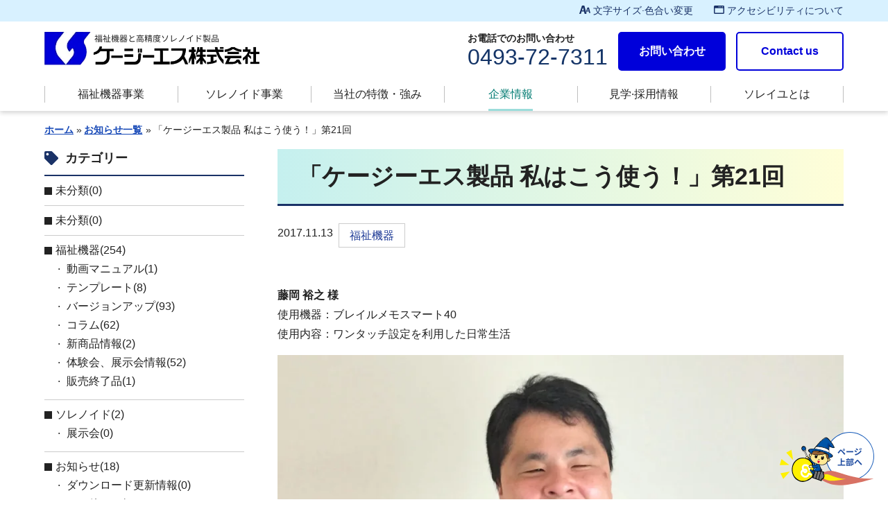

--- FILE ---
content_type: text/html; charset=UTF-8
request_url: https://www.kgs-jpn.co.jp/archives/2017/11/13/1511
body_size: 15397
content:
<!doctype html>
<html prefix="og: http://ogp.me/ns#" lang="ja">
<head>
  <link href="https://www.kgs-jpn.co.jp/wp/wp-content/themes/kgs-jpn-theme/css/bundle.css" rel="preload" as="style" onload="this.onload=null;this.rel='stylesheet'"/>
  <noscript>
    <link href="https://www.kgs-jpn.co.jp/wp/wp-content/themes/kgs-jpn-theme/css/bundle.css" rel="stylesheet"/>
  </noscript>
  <script>!function(n){"use strict";n.loadCSS||(n.loadCSS=function(){});var t,o=loadCSS.relpreload={};o.support=function(){var e;try{e=n.document.createElement("link").relList.supports("preload")}catch(t){e=!1}return function(){return e}}(),o.bindMediaToggle=function(t){var e=t.media||"all";function a(){t.addEventListener?t.removeEventListener("load",a):t.attachEvent&&t.detachEvent("onload",a),t.setAttribute("onload",null),t.media=e}t.addEventListener?t.addEventListener("load",a):t.attachEvent&&t.attachEvent("onload",a),setTimeout(function(){t.rel="stylesheet",t.media="only x"}),setTimeout(a,3e3)},o.poly=function(){if(!o.support())for(var t=n.document.getElementsByTagName("link"),e=0;e<t.length;e++){var a=t[e];"preload"!==a.rel||"style"!==a.getAttribute("as")||a.getAttribute("data-loadcss")||(a.setAttribute("data-loadcss",!0),o.bindMediaToggle(a))}},o.support()||(o.poly(),t=n.setInterval(o.poly,500),n.addEventListener?n.addEventListener("load",function(){o.poly(),n.clearInterval(t)}):n.attachEvent&&n.attachEvent("onload",function(){o.poly(),n.clearInterval(t)})),"undefined"!=typeof exports?exports.loadCSS=loadCSS:n.loadCSS=loadCSS}("undefined"!=typeof global?global:this);</script>
  <meta charset="UTF-8"/>
  <meta name="viewport" content="width=device-width, initial-scale=1.0"/>
  <meta name="format-detection" content="telephone=no"/>
  <meta http-equiv="X-UA-Compatible" content="IE=edge"/>  <title>「ケージーエス製品 私はこう使う！」第21回 | ケージーエス株式会社</title>  <meta-data siteurl="https://www.kgs-jpn.co.jp" temp="https://www.kgs-jpn.co.jp/wp/wp-content/themes/kgs-jpn-theme"></meta-data><!-- Google Tag Manager -->
<script>(function(w,d,s,l,i){w[l]=w[l]||[];w[l].push({'gtm.start':
new Date().getTime(),event:'gtm.js'});var f=d.getElementsByTagName(s)[0],
j=d.createElement(s),dl=l!='dataLayer'?'&l='+l:'';j.async=true;j.src=
'https://www.googletagmanager.com/gtm.js?id='+i+dl;f.parentNode.insertBefore(j,f);
})(window,document,'script','dataLayer','GTM-P8FFC9S');</script>
<!-- End Google Tag Manager -->  <link href="https://fonts.googleapis.com/css2?family=Noto+Sans+JP:wght@400;500;700;900&amp;display=swap"/>
  <link href="https://fonts.googleapis.com/css2?family=Lato:ital,wght@0,400;0,700;1,300&amp;display=swap"/>
  <script src="https://www.kgs-jpn.co.jp/wp/wp-content/themes/kgs-jpn-theme/js/vendor.chunk.js" defer="defer"></script>
  <script src="https://www.kgs-jpn.co.jp/wp/wp-content/themes/kgs-jpn-theme/js/components.js" defer="defer"></script><link rel="apple-touch-icon" sizes="180x180" href="https://www.kgs-jpn.co.jp/wp/wp-content/themes/kgs-jpn-theme/images/system/favicon/apple-touch-icon.png">
<link rel="icon" type="image/png" sizes="32x32" href="https://www.kgs-jpn.co.jp/wp/wp-content/themes/kgs-jpn-theme/images/system/favicon/favicon-32x32.png">
<link rel="icon" type="image/png" sizes="16x16" href="https://www.kgs-jpn.co.jp/wp/wp-content/themes/kgs-jpn-theme/images/system/favicon/favicon-16x16.png">
<link rel="manifest" href="https://www.kgs-jpn.co.jp/wp/wp-content/themes/kgs-jpn-theme/images/system/favicon/site.webmanifest">
<link rel="mask-icon" href="https://www.kgs-jpn.co.jp/wp/wp-content/themes/kgs-jpn-theme/images/system/favicon/safari-pinned-tab.svg" color="#0000da">
<meta name="msapplication-TileColor" content="#0000da">
<meta name="theme-color" content="#ffffff"><meta name='robots' content='max-image-preview:large' />
<link rel='dns-prefetch' href='//yubinbango.github.io' />
<style id='wp-img-auto-sizes-contain-inline-css' type='text/css'>
img:is([sizes=auto i],[sizes^="auto," i]){contain-intrinsic-size:3000px 1500px}
/*# sourceURL=wp-img-auto-sizes-contain-inline-css */
</style>
<style id='wp-block-library-inline-css' type='text/css'>
:root{--wp-block-synced-color:#7a00df;--wp-block-synced-color--rgb:122,0,223;--wp-bound-block-color:var(--wp-block-synced-color);--wp-editor-canvas-background:#ddd;--wp-admin-theme-color:#007cba;--wp-admin-theme-color--rgb:0,124,186;--wp-admin-theme-color-darker-10:#006ba1;--wp-admin-theme-color-darker-10--rgb:0,107,160.5;--wp-admin-theme-color-darker-20:#005a87;--wp-admin-theme-color-darker-20--rgb:0,90,135;--wp-admin-border-width-focus:2px}@media (min-resolution:192dpi){:root{--wp-admin-border-width-focus:1.5px}}.wp-element-button{cursor:pointer}:root .has-very-light-gray-background-color{background-color:#eee}:root .has-very-dark-gray-background-color{background-color:#313131}:root .has-very-light-gray-color{color:#eee}:root .has-very-dark-gray-color{color:#313131}:root .has-vivid-green-cyan-to-vivid-cyan-blue-gradient-background{background:linear-gradient(135deg,#00d084,#0693e3)}:root .has-purple-crush-gradient-background{background:linear-gradient(135deg,#34e2e4,#4721fb 50%,#ab1dfe)}:root .has-hazy-dawn-gradient-background{background:linear-gradient(135deg,#faaca8,#dad0ec)}:root .has-subdued-olive-gradient-background{background:linear-gradient(135deg,#fafae1,#67a671)}:root .has-atomic-cream-gradient-background{background:linear-gradient(135deg,#fdd79a,#004a59)}:root .has-nightshade-gradient-background{background:linear-gradient(135deg,#330968,#31cdcf)}:root .has-midnight-gradient-background{background:linear-gradient(135deg,#020381,#2874fc)}:root{--wp--preset--font-size--normal:16px;--wp--preset--font-size--huge:42px}.has-regular-font-size{font-size:1em}.has-larger-font-size{font-size:2.625em}.has-normal-font-size{font-size:var(--wp--preset--font-size--normal)}.has-huge-font-size{font-size:var(--wp--preset--font-size--huge)}.has-text-align-center{text-align:center}.has-text-align-left{text-align:left}.has-text-align-right{text-align:right}.has-fit-text{white-space:nowrap!important}#end-resizable-editor-section{display:none}.aligncenter{clear:both}.items-justified-left{justify-content:flex-start}.items-justified-center{justify-content:center}.items-justified-right{justify-content:flex-end}.items-justified-space-between{justify-content:space-between}.screen-reader-text{border:0;clip-path:inset(50%);height:1px;margin:-1px;overflow:hidden;padding:0;position:absolute;width:1px;word-wrap:normal!important}.screen-reader-text:focus{background-color:#ddd;clip-path:none;color:#444;display:block;font-size:1em;height:auto;left:5px;line-height:normal;padding:15px 23px 14px;text-decoration:none;top:5px;width:auto;z-index:100000}html :where(.has-border-color){border-style:solid}html :where([style*=border-top-color]){border-top-style:solid}html :where([style*=border-right-color]){border-right-style:solid}html :where([style*=border-bottom-color]){border-bottom-style:solid}html :where([style*=border-left-color]){border-left-style:solid}html :where([style*=border-width]){border-style:solid}html :where([style*=border-top-width]){border-top-style:solid}html :where([style*=border-right-width]){border-right-style:solid}html :where([style*=border-bottom-width]){border-bottom-style:solid}html :where([style*=border-left-width]){border-left-style:solid}html :where(img[class*=wp-image-]){height:auto;max-width:100%}:where(figure){margin:0 0 1em}html :where(.is-position-sticky){--wp-admin--admin-bar--position-offset:var(--wp-admin--admin-bar--height,0px)}@media screen and (max-width:600px){html :where(.is-position-sticky){--wp-admin--admin-bar--position-offset:0px}}

/*# sourceURL=wp-block-library-inline-css */
</style><style id='wp-block-heading-inline-css' type='text/css'>
h1:where(.wp-block-heading).has-background,h2:where(.wp-block-heading).has-background,h3:where(.wp-block-heading).has-background,h4:where(.wp-block-heading).has-background,h5:where(.wp-block-heading).has-background,h6:where(.wp-block-heading).has-background{padding:1.25em 2.375em}h1.has-text-align-left[style*=writing-mode]:where([style*=vertical-lr]),h1.has-text-align-right[style*=writing-mode]:where([style*=vertical-rl]),h2.has-text-align-left[style*=writing-mode]:where([style*=vertical-lr]),h2.has-text-align-right[style*=writing-mode]:where([style*=vertical-rl]),h3.has-text-align-left[style*=writing-mode]:where([style*=vertical-lr]),h3.has-text-align-right[style*=writing-mode]:where([style*=vertical-rl]),h4.has-text-align-left[style*=writing-mode]:where([style*=vertical-lr]),h4.has-text-align-right[style*=writing-mode]:where([style*=vertical-rl]),h5.has-text-align-left[style*=writing-mode]:where([style*=vertical-lr]),h5.has-text-align-right[style*=writing-mode]:where([style*=vertical-rl]),h6.has-text-align-left[style*=writing-mode]:where([style*=vertical-lr]),h6.has-text-align-right[style*=writing-mode]:where([style*=vertical-rl]){rotate:180deg}
/*# sourceURL=https://www.kgs-jpn.co.jp/wp/wp-includes/blocks/heading/style.min.css */
</style>
<style id='wp-block-image-inline-css' type='text/css'>
.wp-block-image>a,.wp-block-image>figure>a{display:inline-block}.wp-block-image img{box-sizing:border-box;height:auto;max-width:100%;vertical-align:bottom}@media not (prefers-reduced-motion){.wp-block-image img.hide{visibility:hidden}.wp-block-image img.show{animation:show-content-image .4s}}.wp-block-image[style*=border-radius] img,.wp-block-image[style*=border-radius]>a{border-radius:inherit}.wp-block-image.has-custom-border img{box-sizing:border-box}.wp-block-image.aligncenter{text-align:center}.wp-block-image.alignfull>a,.wp-block-image.alignwide>a{width:100%}.wp-block-image.alignfull img,.wp-block-image.alignwide img{height:auto;width:100%}.wp-block-image .aligncenter,.wp-block-image .alignleft,.wp-block-image .alignright,.wp-block-image.aligncenter,.wp-block-image.alignleft,.wp-block-image.alignright{display:table}.wp-block-image .aligncenter>figcaption,.wp-block-image .alignleft>figcaption,.wp-block-image .alignright>figcaption,.wp-block-image.aligncenter>figcaption,.wp-block-image.alignleft>figcaption,.wp-block-image.alignright>figcaption{caption-side:bottom;display:table-caption}.wp-block-image .alignleft{float:left;margin:.5em 1em .5em 0}.wp-block-image .alignright{float:right;margin:.5em 0 .5em 1em}.wp-block-image .aligncenter{margin-left:auto;margin-right:auto}.wp-block-image :where(figcaption){margin-bottom:1em;margin-top:.5em}.wp-block-image.is-style-circle-mask img{border-radius:9999px}@supports ((-webkit-mask-image:none) or (mask-image:none)) or (-webkit-mask-image:none){.wp-block-image.is-style-circle-mask img{border-radius:0;-webkit-mask-image:url('data:image/svg+xml;utf8,<svg viewBox="0 0 100 100" xmlns="http://www.w3.org/2000/svg"><circle cx="50" cy="50" r="50"/></svg>');mask-image:url('data:image/svg+xml;utf8,<svg viewBox="0 0 100 100" xmlns="http://www.w3.org/2000/svg"><circle cx="50" cy="50" r="50"/></svg>');mask-mode:alpha;-webkit-mask-position:center;mask-position:center;-webkit-mask-repeat:no-repeat;mask-repeat:no-repeat;-webkit-mask-size:contain;mask-size:contain}}:root :where(.wp-block-image.is-style-rounded img,.wp-block-image .is-style-rounded img){border-radius:9999px}.wp-block-image figure{margin:0}.wp-lightbox-container{display:flex;flex-direction:column;position:relative}.wp-lightbox-container img{cursor:zoom-in}.wp-lightbox-container img:hover+button{opacity:1}.wp-lightbox-container button{align-items:center;backdrop-filter:blur(16px) saturate(180%);background-color:#5a5a5a40;border:none;border-radius:4px;cursor:zoom-in;display:flex;height:20px;justify-content:center;opacity:0;padding:0;position:absolute;right:16px;text-align:center;top:16px;width:20px;z-index:100}@media not (prefers-reduced-motion){.wp-lightbox-container button{transition:opacity .2s ease}}.wp-lightbox-container button:focus-visible{outline:3px auto #5a5a5a40;outline:3px auto -webkit-focus-ring-color;outline-offset:3px}.wp-lightbox-container button:hover{cursor:pointer;opacity:1}.wp-lightbox-container button:focus{opacity:1}.wp-lightbox-container button:focus,.wp-lightbox-container button:hover,.wp-lightbox-container button:not(:hover):not(:active):not(.has-background){background-color:#5a5a5a40;border:none}.wp-lightbox-overlay{box-sizing:border-box;cursor:zoom-out;height:100vh;left:0;overflow:hidden;position:fixed;top:0;visibility:hidden;width:100%;z-index:100000}.wp-lightbox-overlay .close-button{align-items:center;cursor:pointer;display:flex;justify-content:center;min-height:40px;min-width:40px;padding:0;position:absolute;right:calc(env(safe-area-inset-right) + 16px);top:calc(env(safe-area-inset-top) + 16px);z-index:5000000}.wp-lightbox-overlay .close-button:focus,.wp-lightbox-overlay .close-button:hover,.wp-lightbox-overlay .close-button:not(:hover):not(:active):not(.has-background){background:none;border:none}.wp-lightbox-overlay .lightbox-image-container{height:var(--wp--lightbox-container-height);left:50%;overflow:hidden;position:absolute;top:50%;transform:translate(-50%,-50%);transform-origin:top left;width:var(--wp--lightbox-container-width);z-index:9999999999}.wp-lightbox-overlay .wp-block-image{align-items:center;box-sizing:border-box;display:flex;height:100%;justify-content:center;margin:0;position:relative;transform-origin:0 0;width:100%;z-index:3000000}.wp-lightbox-overlay .wp-block-image img{height:var(--wp--lightbox-image-height);min-height:var(--wp--lightbox-image-height);min-width:var(--wp--lightbox-image-width);width:var(--wp--lightbox-image-width)}.wp-lightbox-overlay .wp-block-image figcaption{display:none}.wp-lightbox-overlay button{background:none;border:none}.wp-lightbox-overlay .scrim{background-color:#fff;height:100%;opacity:.9;position:absolute;width:100%;z-index:2000000}.wp-lightbox-overlay.active{visibility:visible}@media not (prefers-reduced-motion){.wp-lightbox-overlay.active{animation:turn-on-visibility .25s both}.wp-lightbox-overlay.active img{animation:turn-on-visibility .35s both}.wp-lightbox-overlay.show-closing-animation:not(.active){animation:turn-off-visibility .35s both}.wp-lightbox-overlay.show-closing-animation:not(.active) img{animation:turn-off-visibility .25s both}.wp-lightbox-overlay.zoom.active{animation:none;opacity:1;visibility:visible}.wp-lightbox-overlay.zoom.active .lightbox-image-container{animation:lightbox-zoom-in .4s}.wp-lightbox-overlay.zoom.active .lightbox-image-container img{animation:none}.wp-lightbox-overlay.zoom.active .scrim{animation:turn-on-visibility .4s forwards}.wp-lightbox-overlay.zoom.show-closing-animation:not(.active){animation:none}.wp-lightbox-overlay.zoom.show-closing-animation:not(.active) .lightbox-image-container{animation:lightbox-zoom-out .4s}.wp-lightbox-overlay.zoom.show-closing-animation:not(.active) .lightbox-image-container img{animation:none}.wp-lightbox-overlay.zoom.show-closing-animation:not(.active) .scrim{animation:turn-off-visibility .4s forwards}}@keyframes show-content-image{0%{visibility:hidden}99%{visibility:hidden}to{visibility:visible}}@keyframes turn-on-visibility{0%{opacity:0}to{opacity:1}}@keyframes turn-off-visibility{0%{opacity:1;visibility:visible}99%{opacity:0;visibility:visible}to{opacity:0;visibility:hidden}}@keyframes lightbox-zoom-in{0%{transform:translate(calc((-100vw + var(--wp--lightbox-scrollbar-width))/2 + var(--wp--lightbox-initial-left-position)),calc(-50vh + var(--wp--lightbox-initial-top-position))) scale(var(--wp--lightbox-scale))}to{transform:translate(-50%,-50%) scale(1)}}@keyframes lightbox-zoom-out{0%{transform:translate(-50%,-50%) scale(1);visibility:visible}99%{visibility:visible}to{transform:translate(calc((-100vw + var(--wp--lightbox-scrollbar-width))/2 + var(--wp--lightbox-initial-left-position)),calc(-50vh + var(--wp--lightbox-initial-top-position))) scale(var(--wp--lightbox-scale));visibility:hidden}}
/*# sourceURL=https://www.kgs-jpn.co.jp/wp/wp-includes/blocks/image/style.min.css */
</style>
<style id='wp-block-paragraph-inline-css' type='text/css'>
.is-small-text{font-size:.875em}.is-regular-text{font-size:1em}.is-large-text{font-size:2.25em}.is-larger-text{font-size:3em}.has-drop-cap:not(:focus):first-letter{float:left;font-size:8.4em;font-style:normal;font-weight:100;line-height:.68;margin:.05em .1em 0 0;text-transform:uppercase}body.rtl .has-drop-cap:not(:focus):first-letter{float:none;margin-left:.1em}p.has-drop-cap.has-background{overflow:hidden}:root :where(p.has-background){padding:1.25em 2.375em}:where(p.has-text-color:not(.has-link-color)) a{color:inherit}p.has-text-align-left[style*="writing-mode:vertical-lr"],p.has-text-align-right[style*="writing-mode:vertical-rl"]{rotate:180deg}
/*# sourceURL=https://www.kgs-jpn.co.jp/wp/wp-includes/blocks/paragraph/style.min.css */
</style>
<style id='global-styles-inline-css' type='text/css'>
:root{--wp--preset--aspect-ratio--square: 1;--wp--preset--aspect-ratio--4-3: 4/3;--wp--preset--aspect-ratio--3-4: 3/4;--wp--preset--aspect-ratio--3-2: 3/2;--wp--preset--aspect-ratio--2-3: 2/3;--wp--preset--aspect-ratio--16-9: 16/9;--wp--preset--aspect-ratio--9-16: 9/16;--wp--preset--color--black: #000000;--wp--preset--color--cyan-bluish-gray: #abb8c3;--wp--preset--color--white: #ffffff;--wp--preset--color--pale-pink: #f78da7;--wp--preset--color--vivid-red: #cf2e2e;--wp--preset--color--luminous-vivid-orange: #ff6900;--wp--preset--color--luminous-vivid-amber: #fcb900;--wp--preset--color--light-green-cyan: #7bdcb5;--wp--preset--color--vivid-green-cyan: #00d084;--wp--preset--color--pale-cyan-blue: #8ed1fc;--wp--preset--color--vivid-cyan-blue: #0693e3;--wp--preset--color--vivid-purple: #9b51e0;--wp--preset--gradient--vivid-cyan-blue-to-vivid-purple: linear-gradient(135deg,rgb(6,147,227) 0%,rgb(155,81,224) 100%);--wp--preset--gradient--light-green-cyan-to-vivid-green-cyan: linear-gradient(135deg,rgb(122,220,180) 0%,rgb(0,208,130) 100%);--wp--preset--gradient--luminous-vivid-amber-to-luminous-vivid-orange: linear-gradient(135deg,rgb(252,185,0) 0%,rgb(255,105,0) 100%);--wp--preset--gradient--luminous-vivid-orange-to-vivid-red: linear-gradient(135deg,rgb(255,105,0) 0%,rgb(207,46,46) 100%);--wp--preset--gradient--very-light-gray-to-cyan-bluish-gray: linear-gradient(135deg,rgb(238,238,238) 0%,rgb(169,184,195) 100%);--wp--preset--gradient--cool-to-warm-spectrum: linear-gradient(135deg,rgb(74,234,220) 0%,rgb(151,120,209) 20%,rgb(207,42,186) 40%,rgb(238,44,130) 60%,rgb(251,105,98) 80%,rgb(254,248,76) 100%);--wp--preset--gradient--blush-light-purple: linear-gradient(135deg,rgb(255,206,236) 0%,rgb(152,150,240) 100%);--wp--preset--gradient--blush-bordeaux: linear-gradient(135deg,rgb(254,205,165) 0%,rgb(254,45,45) 50%,rgb(107,0,62) 100%);--wp--preset--gradient--luminous-dusk: linear-gradient(135deg,rgb(255,203,112) 0%,rgb(199,81,192) 50%,rgb(65,88,208) 100%);--wp--preset--gradient--pale-ocean: linear-gradient(135deg,rgb(255,245,203) 0%,rgb(182,227,212) 50%,rgb(51,167,181) 100%);--wp--preset--gradient--electric-grass: linear-gradient(135deg,rgb(202,248,128) 0%,rgb(113,206,126) 100%);--wp--preset--gradient--midnight: linear-gradient(135deg,rgb(2,3,129) 0%,rgb(40,116,252) 100%);--wp--preset--font-size--small: 13px;--wp--preset--font-size--medium: 20px;--wp--preset--font-size--large: 36px;--wp--preset--font-size--x-large: 42px;--wp--preset--spacing--20: 0.44rem;--wp--preset--spacing--30: 0.67rem;--wp--preset--spacing--40: 1rem;--wp--preset--spacing--50: 1.5rem;--wp--preset--spacing--60: 2.25rem;--wp--preset--spacing--70: 3.38rem;--wp--preset--spacing--80: 5.06rem;--wp--preset--shadow--natural: 6px 6px 9px rgba(0, 0, 0, 0.2);--wp--preset--shadow--deep: 12px 12px 50px rgba(0, 0, 0, 0.4);--wp--preset--shadow--sharp: 6px 6px 0px rgba(0, 0, 0, 0.2);--wp--preset--shadow--outlined: 6px 6px 0px -3px rgb(255, 255, 255), 6px 6px rgb(0, 0, 0);--wp--preset--shadow--crisp: 6px 6px 0px rgb(0, 0, 0);}:where(.is-layout-flex){gap: 0.5em;}:where(.is-layout-grid){gap: 0.5em;}body .is-layout-flex{display: flex;}.is-layout-flex{flex-wrap: wrap;align-items: center;}.is-layout-flex > :is(*, div){margin: 0;}body .is-layout-grid{display: grid;}.is-layout-grid > :is(*, div){margin: 0;}:where(.wp-block-columns.is-layout-flex){gap: 2em;}:where(.wp-block-columns.is-layout-grid){gap: 2em;}:where(.wp-block-post-template.is-layout-flex){gap: 1.25em;}:where(.wp-block-post-template.is-layout-grid){gap: 1.25em;}.has-black-color{color: var(--wp--preset--color--black) !important;}.has-cyan-bluish-gray-color{color: var(--wp--preset--color--cyan-bluish-gray) !important;}.has-white-color{color: var(--wp--preset--color--white) !important;}.has-pale-pink-color{color: var(--wp--preset--color--pale-pink) !important;}.has-vivid-red-color{color: var(--wp--preset--color--vivid-red) !important;}.has-luminous-vivid-orange-color{color: var(--wp--preset--color--luminous-vivid-orange) !important;}.has-luminous-vivid-amber-color{color: var(--wp--preset--color--luminous-vivid-amber) !important;}.has-light-green-cyan-color{color: var(--wp--preset--color--light-green-cyan) !important;}.has-vivid-green-cyan-color{color: var(--wp--preset--color--vivid-green-cyan) !important;}.has-pale-cyan-blue-color{color: var(--wp--preset--color--pale-cyan-blue) !important;}.has-vivid-cyan-blue-color{color: var(--wp--preset--color--vivid-cyan-blue) !important;}.has-vivid-purple-color{color: var(--wp--preset--color--vivid-purple) !important;}.has-black-background-color{background-color: var(--wp--preset--color--black) !important;}.has-cyan-bluish-gray-background-color{background-color: var(--wp--preset--color--cyan-bluish-gray) !important;}.has-white-background-color{background-color: var(--wp--preset--color--white) !important;}.has-pale-pink-background-color{background-color: var(--wp--preset--color--pale-pink) !important;}.has-vivid-red-background-color{background-color: var(--wp--preset--color--vivid-red) !important;}.has-luminous-vivid-orange-background-color{background-color: var(--wp--preset--color--luminous-vivid-orange) !important;}.has-luminous-vivid-amber-background-color{background-color: var(--wp--preset--color--luminous-vivid-amber) !important;}.has-light-green-cyan-background-color{background-color: var(--wp--preset--color--light-green-cyan) !important;}.has-vivid-green-cyan-background-color{background-color: var(--wp--preset--color--vivid-green-cyan) !important;}.has-pale-cyan-blue-background-color{background-color: var(--wp--preset--color--pale-cyan-blue) !important;}.has-vivid-cyan-blue-background-color{background-color: var(--wp--preset--color--vivid-cyan-blue) !important;}.has-vivid-purple-background-color{background-color: var(--wp--preset--color--vivid-purple) !important;}.has-black-border-color{border-color: var(--wp--preset--color--black) !important;}.has-cyan-bluish-gray-border-color{border-color: var(--wp--preset--color--cyan-bluish-gray) !important;}.has-white-border-color{border-color: var(--wp--preset--color--white) !important;}.has-pale-pink-border-color{border-color: var(--wp--preset--color--pale-pink) !important;}.has-vivid-red-border-color{border-color: var(--wp--preset--color--vivid-red) !important;}.has-luminous-vivid-orange-border-color{border-color: var(--wp--preset--color--luminous-vivid-orange) !important;}.has-luminous-vivid-amber-border-color{border-color: var(--wp--preset--color--luminous-vivid-amber) !important;}.has-light-green-cyan-border-color{border-color: var(--wp--preset--color--light-green-cyan) !important;}.has-vivid-green-cyan-border-color{border-color: var(--wp--preset--color--vivid-green-cyan) !important;}.has-pale-cyan-blue-border-color{border-color: var(--wp--preset--color--pale-cyan-blue) !important;}.has-vivid-cyan-blue-border-color{border-color: var(--wp--preset--color--vivid-cyan-blue) !important;}.has-vivid-purple-border-color{border-color: var(--wp--preset--color--vivid-purple) !important;}.has-vivid-cyan-blue-to-vivid-purple-gradient-background{background: var(--wp--preset--gradient--vivid-cyan-blue-to-vivid-purple) !important;}.has-light-green-cyan-to-vivid-green-cyan-gradient-background{background: var(--wp--preset--gradient--light-green-cyan-to-vivid-green-cyan) !important;}.has-luminous-vivid-amber-to-luminous-vivid-orange-gradient-background{background: var(--wp--preset--gradient--luminous-vivid-amber-to-luminous-vivid-orange) !important;}.has-luminous-vivid-orange-to-vivid-red-gradient-background{background: var(--wp--preset--gradient--luminous-vivid-orange-to-vivid-red) !important;}.has-very-light-gray-to-cyan-bluish-gray-gradient-background{background: var(--wp--preset--gradient--very-light-gray-to-cyan-bluish-gray) !important;}.has-cool-to-warm-spectrum-gradient-background{background: var(--wp--preset--gradient--cool-to-warm-spectrum) !important;}.has-blush-light-purple-gradient-background{background: var(--wp--preset--gradient--blush-light-purple) !important;}.has-blush-bordeaux-gradient-background{background: var(--wp--preset--gradient--blush-bordeaux) !important;}.has-luminous-dusk-gradient-background{background: var(--wp--preset--gradient--luminous-dusk) !important;}.has-pale-ocean-gradient-background{background: var(--wp--preset--gradient--pale-ocean) !important;}.has-electric-grass-gradient-background{background: var(--wp--preset--gradient--electric-grass) !important;}.has-midnight-gradient-background{background: var(--wp--preset--gradient--midnight) !important;}.has-small-font-size{font-size: var(--wp--preset--font-size--small) !important;}.has-medium-font-size{font-size: var(--wp--preset--font-size--medium) !important;}.has-large-font-size{font-size: var(--wp--preset--font-size--large) !important;}.has-x-large-font-size{font-size: var(--wp--preset--font-size--x-large) !important;}
/*# sourceURL=global-styles-inline-css */
</style>

<style id='classic-theme-styles-inline-css' type='text/css'>
/*! This file is auto-generated */
.wp-block-button__link{color:#fff;background-color:#32373c;border-radius:9999px;box-shadow:none;text-decoration:none;padding:calc(.667em + 2px) calc(1.333em + 2px);font-size:1.125em}.wp-block-file__button{background:#32373c;color:#fff;text-decoration:none}
/*# sourceURL=/wp-includes/css/classic-themes.min.css */
</style>
<link rel='stylesheet' id='default-style-css' href='https://www.kgs-jpn.co.jp/wp/wp-content/themes/kgs-jpn-theme/style.css?ver=6.9' type='text/css' media='all' />
<script type="text/javascript" src="https://www.kgs-jpn.co.jp/wp/wp-includes/js/jquery/jquery.min.js?ver=3.7.1" id="jquery-core-js"></script>
<script type="text/javascript" src="https://www.kgs-jpn.co.jp/wp/wp-includes/js/jquery/jquery-migrate.min.js?ver=3.4.1" id="jquery-migrate-js"></script>
<link rel="canonical" href="https://www.kgs-jpn.co.jp/archives/2017/11/13/1511" />
<meta name="keywords" content="ブレイルメモスマート40">
<link rel="icon" href="https://www.kgs-jpn.co.jp/wp/wp-content/uploads/2022/03/cropped-favicon-32x32.png" sizes="32x32" />
<link rel="icon" href="https://www.kgs-jpn.co.jp/wp/wp-content/uploads/2022/03/cropped-favicon-192x192.png" sizes="192x192" />
<link rel="apple-touch-icon" href="https://www.kgs-jpn.co.jp/wp/wp-content/uploads/2022/03/cropped-favicon-180x180.png" />
<meta name="msapplication-TileImage" content="https://www.kgs-jpn.co.jp/wp/wp-content/uploads/2022/03/cropped-favicon-270x270.png" />
</head><body class="wp-singular post-template-default single single-post postid-1511 single-format-standard wp-theme-kgs-jpn-theme"><!-- Google Tag Manager (noscript) -->
<noscript><iframe src="https://www.googletagmanager.com/ns.html?id=GTM-P8FFC9S"
height="0" width="0" style="display:none;visibility:hidden"></iframe></noscript>
<!-- End Google Tag Manager (noscript) --><a class="skip-link" href="#main">メインコンテンツに移動</a><article class="post-1511 post type-post status-publish format-standard hentry category-collumn category-welfare " id="single" data-id="post-1511">
  <header id="header"><div id="hamburger">
  <div id="hamburger__sp__button"><span></span><span></span><span></span></div>
  <div id="hamburger__sp__nav">
    <div class="container-ctm"> 
      <nav class="menu">
        <ul class="parent-list">
          <li class="parent-link"><a href="https://www.kgs-jpn.co.jp/">ホーム</a></li>
          <li>
            <label class="parent-text">福祉機器事業</label>
            <ul class="child-list">
              <li><a href="https://www.kgs-jpn.co.jp/welfare">福祉機器事業TOP</a></li>
              <li><a href="https://www.kgs-jpn.co.jp/welfare-products">製品紹介</a></li>
              <li><a href="https://www.kgs-jpn.co.jp/download">ダウンロード</a></li>
              <li><a href="https://www.kgs-jpn.co.jp/app">連携アプリ</a></li>
              <li><a href="https://www.kgs-jpn.co.jp/repair">修理お申し込み</a></li>
              <li><a href="https://www.kgs-jpn.co.jp/form-repair">修理お申し込みフォーム</a></li>
              <li><a href="https://www.kgs-jpn.co.jp/dealers">取扱販売店</a></li>
              <li><a href="https://www.kgs-jpn.co.jp/flow">日常生活用具給付申請の流れ</a></li>
              <li><a href="https://www.kgs-jpn.co.jp/register">お客様情報登録</a></li>
              <li><a href="https://www.kgs-jpn.co.jp/welfare-strength">福祉機器事業の特徴&middot;強み</a></li>
            </ul>
          </li>
          <li>
            <label class="parent-text">ソレノイド事業</label>
            <ul class="child-list">
              <li><a href="https://www.kgs-jpn.co.jp/solenoid">ソレノイドTOP</a></li>
              <li>
                <label class="no-link">製品紹介</label>
                <ul class="grandchild-list">                  <li><a href="https://www.kgs-jpn.co.jp/archives/solenoid-products/sdc">SDCシリーズ</a></li>                  <li><a href="https://www.kgs-jpn.co.jp/archives/solenoid-products/kps">KPSシリーズ</a></li>                  <li><a href="https://www.kgs-jpn.co.jp/archives/solenoid-products/dks">DKSシリーズ</a></li>                  <li><a href="https://www.kgs-jpn.co.jp/archives/solenoid-products/ca">CAシリーズ</a></li>                  <li><a href="https://www.kgs-jpn.co.jp/archives/solenoid-products/ph">PH(チューブラ)シリーズ</a></li>                  <li><a href="https://www.kgs-jpn.co.jp/archives/solenoid-item/sec-box">ソレノイド制御コントローラー『SEC-BOX』</a></li>                </ul>
              </li>
              <li><a href="https://www.kgs-jpn.co.jp/solenoid-about">ソレノイドとは</a></li>
              <li><a href="https://www.kgs-jpn.co.jp/solenoid-strength">ソレノイド事業の特徴&middot;強み</a></li>
              <li><a href="https://www.kgs-jpn.co.jp/case">用途事例</a></li>
              <li><a href="https://www.kgs-jpn.co.jp/technical">技術解説</a></li>
              <li><a href="https://www.kgs-jpn.co.jp/faq">よくある質問</a></li>
              <li><a href="https://www.kgs-jpn.co.jp/agency">代理店紹介</a></li>
              <li><a href="https://www.kgs-jpn.co.jp/wp/wp-content/uploads/2022/05/DC_solenoids_catalog_VOL25.pdf" target="_blank">総合カタログダウンロード</a>
              </li>
            </ul>
          </li>
          <li> 
            <label class="parent-text">企業情報</label>
            <ul class="child-list">
              <li><a href="https://www.kgs-jpn.co.jp/company">企業情報</a></li>
              <li><a href="https://www.kgs-jpn.co.jp/message">ご挨拶</a></li>
              <li><a href="https://www.kgs-jpn.co.jp/history">沿革</a></li>
              <li><a href="https://www.kgs-jpn.co.jp/access">アクセス</a></li>
              <li><a href="https://www.kgs-jpn.co.jp/strength">当社の特徴&middot;強み</a></li>
              <li><a href="https://www.kgs-jpn.co.jp/soleille">ソレイユとは</a></li>
            </ul>
          </li>
          <li class="parent-link"><a href="https://www.kgs-jpn.co.jp/observe-recruit">見学&middot;採用情報</a></li>
          <li class="parent-link"><a href="https://www.kgs-jpn.co.jp/contact">お問い合わせ</a></li>
          <li class="parent-link"><a href="https://www.kgs-jpn.co.jp/contact-us">Contact us</a></li>
          <li class="parent-link"><a href="https://www.kgs-jpn.co.jp/news">お知らせ一覧</a></li>
        </ul>
        <div class="menu-bottom">
          <ul> 
            <li>
              <picture><img class="img-fluid svg-color" src="https://www.kgs-jpn.co.jp/wp/wp-content/themes/kgs-jpn-theme/images/common/sp_menu_icon_moji.svg" width="17" height="16" srcset="https://www.kgs-jpn.co.jp/wp/wp-content/themes/kgs-jpn-theme/images/common/sp_menu_icon_moji.svg" alt=""/>
              </picture><a href="https://www.kgs-jpn.co.jp/moji">文字サイズ&middot;色合い変更</a>
            </li>
            <li>
              <picture><img class="img-fluid svg-color" src="https://www.kgs-jpn.co.jp/wp/wp-content/themes/kgs-jpn-theme/images/common/sp_menu_icon_window.svg" width="17" height="16" srcset="https://www.kgs-jpn.co.jp/wp/wp-content/themes/kgs-jpn-theme/images/common/sp_menu_icon_window.svg" alt=""/>
              </picture><a href="https://www.kgs-jpn.co.jp/accessibility">アクセシビリティについて</a>
            </li>
            <li>
              <picture><img class="img-fluid svg-color" src="https://www.kgs-jpn.co.jp/wp/wp-content/themes/kgs-jpn-theme/images/common/sp_menu_icon_sitemap.svg" width="17" height="16" srcset="https://www.kgs-jpn.co.jp/wp/wp-content/themes/kgs-jpn-theme/images/common/sp_menu_icon_sitemap.svg" alt=""/>
              </picture><a href="https://www.kgs-jpn.co.jp/sitemap">サイトマップ</a>
            </li>
          </ul>
        </div>
        <div class="close-btn-wrap">
          <div class="btn">
            <picture><img class="img-fluid svg-color" src="https://www.kgs-jpn.co.jp/wp/wp-content/themes/kgs-jpn-theme/images/common/sp_btn_icon_close.svg" width="15" height="15" srcset="https://www.kgs-jpn.co.jp/wp/wp-content/themes/kgs-jpn-theme/images/common/sp_btn_icon_close.svg" alt=""/>
            </picture>閉じる
          </div>
        </div>
      </nav>
    </div>
  </div>
</div>
<div id="header__top">
  <div class="container-ctm"><a href="https://www.kgs-jpn.co.jp/moji">
      <picture><img class="img-fluid svg-color" src="https://www.kgs-jpn.co.jp/wp/wp-content/themes/kgs-jpn-theme/images/common/icon_moji.svg" width="17" height="13" srcset="https://www.kgs-jpn.co.jp/wp/wp-content/themes/kgs-jpn-theme/images/common/icon_moji.svg" alt=""/>
      </picture>文字サイズ&middot;色合い変更</a><a href="https://www.kgs-jpn.co.jp/accessibility">
      <picture><img class="img-fluid svg-color" src="https://www.kgs-jpn.co.jp/wp/wp-content/themes/kgs-jpn-theme/images/common/icon_window.svg" width="15" height="13" srcset="https://www.kgs-jpn.co.jp/wp/wp-content/themes/kgs-jpn-theme/images/common/icon_window.svg" alt=""/>
      </picture>アクセシビリティについて</a></div>
</div>
<div id="header__main">
  <div class="container-ctm">
    <div class="info-contents"><a class="header-logo" href="https://www.kgs-jpn.co.jp/">
        <picture><img class="lazyload img-fluid" width="310" height="48" data-srcset="https://www.kgs-jpn.co.jp/wp/wp-content/themes/kgs-jpn-theme/images/common/logo.png 1x, https://www.kgs-jpn.co.jp/wp/wp-content/themes/kgs-jpn-theme/images/common/logo@2x.png 2x" loading="lazy" alt="福祉機器と高精度ソレノイド製品ならケージーエス株式会社"/>
        </picture>
        <label> <span>福祉機器と高精度ソレノイド製品</span>ケージーエス株式会社</label></a>
      <div class="right-contents">
        <div class="tel"><span>お電話でのお問い合わせ</span><a href="tel:0493727311">0493-72-7311 </a></div><a class="header-btn btn-contact" href="https://www.kgs-jpn.co.jp/contact">お問い合わせ</a><a class="header-btn btn-contact-us" href="https://www.kgs-jpn.co.jp/contact-us">Contact us</a>
      </div>
    </div>
    <nav>
      <ul>
        <li class=" header-nav-list" id="header-nav-welfare"><a href="https://www.kgs-jpn.co.jp/welfare"><span>福祉機器事業</span></a></li>
        <li class=" header-nav-list" id="header-nav-solenoid"><a href="https://www.kgs-jpn.co.jp/solenoid"><span>ソレノイド事業</span></a></li>
        <li class=" header-nav-list" id="header-nav-strength"><a href="https://www.kgs-jpn.co.jp/strength"><span>当社の特徴・強み</span></a></li>
        <li class="current header-nav-list" id="header-nav-company"><a href="https://www.kgs-jpn.co.jp/company"><span class="visually-hidden">現在のページ属性</span><span>企業情報</span></a></li>
        <li class=" header-nav-list" id="header-nav-recruit"><a href="https://www.kgs-jpn.co.jp/observe-recruit"><span>見学&middot;採用情報</span></a></li>
        <li class=" header-nav-list" id="header-nav-soleille"><a href="https://www.kgs-jpn.co.jp/soleille"><span>ソレイユとは</span></a></li>
      </ul>
    </nav>
  </div>
</div>  </header>
  <div id="breadcrumb">
    <p class="container"><a href="https://www.kgs-jpn.co.jp/">ホーム</a><a href="https://www.kgs-jpn.co.jp/news">お知らせ一覧</a>「ケージーエス製品 私はこう使う！」第21回    </p>
  </div>
  <div class="sub-vs text-center visuallyhidden-pc">
    <h1 class="container">お知らせ</h1>
  </div>
  <main class="container" id="main">
    <div class="column-2-right">
      <div class="tmp-contents" id="column-main">        <section id="single__contents">
          <div class="topics-contents">            <article>
              <h1 class="header-title">「ケージーエス製品 私はこう使う！」第21回</h1>
              <div class="flex-wrap"><span class="date-wrap">2017.11.13</span>                <div class="post-category"><a class="cate-welfare" href="https://www.kgs-jpn.co.jp/archives/category/welfare">福祉機器</a>                </div>
                <div class="child-category"><span></span></div>              </div>
              <div class="entry-content wordpress-wysiwyg">
<p><strong>藤岡 裕之 様</strong><br>使用機器：ブレイルメモスマート40<br>使用内容：ワンタッチ設定を利用した日常生活</p>



<figure class="wp-block-image size-full"><img fetchpriority="high" decoding="async" width="850" height="638" src="http://www.kgs-jpn.co.jp/wp/wp-content/uploads/2022/05/Column21_1.jpg" alt="藤岡 裕之 様 の写真" class="wp-image-1512" srcset="https://www.kgs-jpn.co.jp/wp/wp-content/uploads/2022/05/Column21_1.jpg 850w, https://www.kgs-jpn.co.jp/wp/wp-content/uploads/2022/05/Column21_1-300x225.jpg 300w, https://www.kgs-jpn.co.jp/wp/wp-content/uploads/2022/05/Column21_1-768x576.jpg 768w" sizes="(max-width: 850px) 100vw, 850px" /><figcaption><strong>藤岡 裕之 様</strong></figcaption></figure>



<p>ユーザーの方々にケージーエス製品の活用方法を語っていただく『コラム「ケージーエス製品 私はこう使う！」』</p>



<p>ブレイルメモスマートは約半年に1度のペースで、ファームウエアの更新を行い、便利な機能を追加しています。</p>



<p>今回は、昨年2016年4月に追加された「ワンタッチ設定」を利用して、日常生活の様々なシーンで活用しているお話です。<br>これを期に、是非みなさんも「ワンタッチ設定」をお試しください。</p>



<h2 class="wp-block-heading">シーンに合わせた設定を複数登録して、その場その場で切り替えて使用</h2>



<p>普段からブレイルメモスマートを様々な用途に利用しています。</p>



<p>その中でも「ワンタッチ設定」（音声のオン/オフや、音声ボリューム、スリープモードへの移行時間など様々な設定を登録し、自分で割り当てたショートカットで呼び出す事ができる機能）を大いに活用しています。<br>「ワンタッチ設定」ではシーンに合わせた設定を複数登録しておくことができ、その場その場で切り替えて使用することができるので、大変便利です。<br>例えば、自宅にいるときは、音声ボリュームを大きくする設定や、カラオケに行く際には、音声ボリュームを小さくする設定他、スリープモードに移行する時間を延ばすなどの設定を登録しています。</p>



<p>また、普段の仕事でも「ワンタッチ設定」を利用しています。<br>職場の治療院では、音声もビープ音も鳴らない、無音で点字表示のみの設定にしています。これは施術を行うお客様への個人情報や守秘義務の遵守のためと、同僚への配慮のために行っています。</p>



<p>「ワンタッチ設定」で点字表示のみの設定にし、「点字編集」アプリで誰がいつ来院し、どのような施術をしたかなどの記録をつけています。「点字編集」に書くことで、後々検索で探すことが楽になります。この記録を元に、パソコンにてカルテを作成しています。</p>



<h2 class="wp-block-heading">音楽を聴くときも、音楽を聴く専用のワンタッチ設定を利用しています</h2>



<p>自宅で「メディア再生」アプリを利用して音楽を聴くときも、音楽を聴く時専用のワンタッチ設定を利用しています。</p>



<p>音楽を聴く時の設定は、メニューなど操作をガイドしてくれるための「スピーチ音量」を小さくし、「音楽再生音量」を大きくして音楽を楽しんでいます。こうすることで、音楽に操作ガイドの音声が邪魔することを防ぐことができます。<br>音楽を聴く際は、買ってきたCDをパソコンのメディアプレーヤーソフトを使って取り込んでいます。メディアプレーヤーソフトを使うことで、音楽ファイルに題名などの情報が付いた状態でmp3にエンコードされます。そうするとブレイルメモスマートで再生した際に、曲の題名が点字で確認できるので非常に便利です。</p>



<p>パソコンに取り込んだ音楽ファイルフォルダを、SDカード内の「メディアデータ」のアプリフォルダに入れています。そうすることで、ブレイルメモスマート内の「メディア再生」のアプリに、アルバムごとのプレイリストが自動で作成されます。<br>音楽を聴くことが好きなので、大量のmp3形式の音楽データを持っています。複数枚のSDカードにアーティストごとに音楽データを分けて管理しています。また、これらの音楽をアラームに設定することで、目覚まし時計としても利用しています。</p>



<figure class="wp-block-image size-full"><img decoding="async" width="850" height="638" src="http://www.kgs-jpn.co.jp/wp/wp-content/uploads/2022/05/Column21_2.jpg" alt="ヘッドフォンをして音楽を楽しまれるご様子の写真" class="wp-image-1513" srcset="https://www.kgs-jpn.co.jp/wp/wp-content/uploads/2022/05/Column21_2.jpg 850w, https://www.kgs-jpn.co.jp/wp/wp-content/uploads/2022/05/Column21_2-300x225.jpg 300w, https://www.kgs-jpn.co.jp/wp/wp-content/uploads/2022/05/Column21_2-768x576.jpg 768w" sizes="(max-width: 850px) 100vw, 850px" /><figcaption><strong>ヘッドフォンをして音楽を楽しむ様子</strong></figcaption></figure>



<p>DAISY図書を聴く時は、DAISY再生機も持っていますが、ブレイルメモスマートでもDAISY図書を聞いています。DAISY図書を聴くときも、先ほどの音楽再生の時と同じ「ワンタッチ設定」を利用することで、ボリュームボタンで1段階ずつ音量を上げる必要なく一発で快適な音量でDAISYを楽しめるようにしています。</p>



<h2 class="wp-block-heading">マルチタスクで利用できることも便利です</h2>



<p>「ワンタッチ設定」以外でも、ブレイルメモスマートは、音楽聴きながら、点字毎日などの新聞記事を読むなど、マルチタスクで利用できることも便利です。</p>



<p>新聞記事を寝る前に読むときは「おやすみタイマー」を設定しておくことで、読んでいる最中に寝てしまっても、自動で電源を切ってくれます。また、時間になっても眠くないときは、延長を選択することで、再度おやすみタイマーを利用できます。</p>



<figure class="wp-block-image size-full"><img decoding="async" width="850" height="638" src="http://www.kgs-jpn.co.jp/wp/wp-content/uploads/2022/05/Column21_3.jpg" alt="ブレイルメモスマートを使用されている写真" class="wp-image-1514" srcset="https://www.kgs-jpn.co.jp/wp/wp-content/uploads/2022/05/Column21_3.jpg 850w, https://www.kgs-jpn.co.jp/wp/wp-content/uploads/2022/05/Column21_3-300x225.jpg 300w, https://www.kgs-jpn.co.jp/wp/wp-content/uploads/2022/05/Column21_3-768x576.jpg 768w" sizes="(max-width: 850px) 100vw, 850px" /><figcaption><strong>ブレイルメモスマートの様々な機能を利用しています</strong></figcaption></figure>
              </div>
            </article>          </div>
        </section>        <section class="spacer-top" id="single__related">
          <h2 class="title-related">関連製品</h2>
          <div class="related-list">            <article><a href="https://www.kgs-jpn.co.jp/archives/welfare-products/bmsair32">
                <div class="img-wrap"><img class="img-fluid" src="https://www.kgs-jpn.co.jp/wp/wp-content/uploads/2022/05/BMSAir32_thumbnail.png" alt=""/>                </div>
                <div class="text-contents">                   <label class="label">点字ディスプレイ</label>                  <div class="name">ブレイルメモスマートAir32                  </div>                  <div class="description">32マスの広い点字表示と小型軽量化を両立させた新型点字ディスプレイ！！<br />
長時間駆動も実現！<br />
</div>                  <div class="price-contents text-contents-item">                    <div class="manufacturer-price common-price-contents">
                      <label>【メーカー希望小売価格】</label>                      <div class="price">430,000円<span>(非課税)</span></div>                    </div>                  </div>
                  <p class="link">詳細を見る</p>
                </div></a></article>          </div>
        </section>        <div class="section-last">
          <div class="btn-border-radius"><a href="https://www.kgs-jpn.co.jp/news">お知らせ一覧へ戻る</a></div>
        </div>      </div><aside class="common-sidebar-news spacer-bottom" id="sidebar">
  <section class="entries"><a class="skip-link" href="#column-main">ページ本文に移動</a>
    <h2 class="title-sidebar">
      <picture><img class="img-fluid svg-color" src="https://www.kgs-jpn.co.jp/wp/wp-content/themes/kgs-jpn-theme/images/news/icon_category.svg" width="21" height="20" srcset="https://www.kgs-jpn.co.jp/wp/wp-content/themes/kgs-jpn-theme/images/news/icon_category.svg" alt=""/>
      </picture>カテゴリー
    </h2>
    <nav>
      <ul class="category-list">        <li><a class="item-cate-%e6%9c%aa%e5%88%86%e9%a1%9e-en" href="https://www.kgs-jpn.co.jp/archives/category/%e6%9c%aa%e5%88%86%e9%a1%9e-en">未分類(0)</a>        </li>        <li><a class="item-cate-%e6%9c%aa%e5%88%86%e9%a1%9e-ja" href="https://www.kgs-jpn.co.jp/archives/category/%e6%9c%aa%e5%88%86%e9%a1%9e-ja">未分類(0)</a>        </li>        <li><a class="item-cate-welfare" href="https://www.kgs-jpn.co.jp/archives/category/welfare">福祉機器(254)</a><ul class="category-list-child">  <li><a href="https://www.kgs-jpn.co.jp/archives/category/welfare/%e5%8b%95%e7%94%bb%e3%83%9e%e3%83%8b%e3%83%a5%e3%82%a2%e3%83%ab">動画マニュアル(1)</a>  </li>  <li><a href="https://www.kgs-jpn.co.jp/archives/category/welfare/%e3%83%86%e3%83%b3%e3%83%97%e3%83%ac%e3%83%bc%e3%83%88">テンプレート(8)</a>  </li>  <li><a href="https://www.kgs-jpn.co.jp/archives/category/welfare/%e3%83%90%e3%83%bc%e3%82%b8%e3%83%a7%e3%83%b3%e3%82%a2%e3%83%83%e3%83%97">バージョンアップ(93)</a>  </li>  <li><a href="https://www.kgs-jpn.co.jp/archives/category/welfare/collumn">コラム(62)</a>  </li>  <li><a href="https://www.kgs-jpn.co.jp/archives/category/welfare/new-product-welfare">新商品情報(2)</a>  </li>  <li><a href="https://www.kgs-jpn.co.jp/archives/category/welfare/exhibition-welfare">体験会、展示会情報(52)</a>  </li>  <li><a href="https://www.kgs-jpn.co.jp/archives/category/welfare/discontinue">販売終了品(1)</a>  </li></ul>        </li>        <li><a class="item-cate-solenoid" href="https://www.kgs-jpn.co.jp/archives/category/solenoid">ソレノイド(2)</a><ul class="category-list-child">  <li><a href="https://www.kgs-jpn.co.jp/archives/category/solenoid/exhibition-solenoid">展示会(0)</a>  </li></ul>        </li>        <li><a class="item-cate-news" href="https://www.kgs-jpn.co.jp/archives/category/news">お知らせ(18)</a><ul class="category-list-child">  <li><a href="https://www.kgs-jpn.co.jp/archives/category/news/update">ダウンロード更新情報(0)</a>  </li>  <li><a href="https://www.kgs-jpn.co.jp/archives/category/news/other">その他のお知らせ(3)</a>  </li></ul>        </li>      </ul>
    </nav>
  </section>
  <section class="entries"><a class="skip-link" href="#column-main">ページ本文に移動</a>
    <h2 class="title-sidebar">
      <picture><img class="img-fluid svg-color" src="https://www.kgs-jpn.co.jp/wp/wp-content/themes/kgs-jpn-theme/images/news/icon_topics.svg" width="21" height="20" srcset="https://www.kgs-jpn.co.jp/wp/wp-content/themes/kgs-jpn-theme/images/news/icon_topics.svg" alt=""/>
      </picture>最新トピックス
    </h2>
    <nav>
      <ul class="article-list">        <li><a href="https://www.kgs-jpn.co.jp/archives/2025/11/28/7409"><span class="date-wrap">2025.11.28</span>点字ディスプレイBMS Airシリーズ 動画マニュアルまとめ</a></li>        <li><a href="https://www.kgs-jpn.co.jp/archives/2025/11/28/7652"><span class="date-wrap">2025.11.28</span>BMスマートファームウェア Ver3.0.3 ベータ版をリリースしました</a></li>        <li><a href="https://www.kgs-jpn.co.jp/archives/2025/11/26/7638"><span class="date-wrap">2025.11.26</span>ブレイルメモスマートAir32受注停止のご案内</a></li>        <li><a href="https://www.kgs-jpn.co.jp/archives/2025/11/26/7633"><span class="date-wrap">2025.11.26</span>毎日がもっと楽しく！1行日記テンプレート（2025年12月版）</a></li>        <li><a href="https://www.kgs-jpn.co.jp/archives/2025/10/31/7568"><span class="date-wrap">2025.10.31</span>ブレイルメモシリーズ機器用ユーティリティソフト 更新</a></li>      </ul>
    </nav>
  </section>
  <div class="sidebar-inner">    <div class="common-sidebar-menu-business" id="sidebar_welfare__menu_business"><a class="skip-link" href="#column-main">ページ本文に移動</a>
      <h2 class="title">福祉機器事業</h2>
      <nav>
        <ul> 
          <li><a href="https://www.kgs-jpn.co.jp/welfare-products">製品紹介</a></li>
          <li><a href="https://www.kgs-jpn.co.jp/download">ダウンロード</a></li>
          <li><a href="https://www.kgs-jpn.co.jp/app">連携アプリ</a></li>
          <li><a href="https://www.kgs-jpn.co.jp/contact-welfare">お問い合わせ</a></li>
          <li><a href="https://www.kgs-jpn.co.jp/repair">修理のお申し込み</a></li>
          <li><a href="https://www.kgs-jpn.co.jp/welfare-strength">当社の特徴&middot;強み</a></li>
          <li><a href="https://www.kgs-jpn.co.jp/dealers">取扱販売店</a></li>
          <li><a href="https://www.kgs-jpn.co.jp/flow">日常生活用具給付申請の流れ</a></li>
          <li><a href="https://www.kgs-jpn.co.jp/register">お客様情報登録</a></li>
          <li><a href="https://www.kgs-jpn.co.jp/archives/category/welfare">お知らせ一覧</a></li>
        </ul>
      </nav>
    </div>    <div id="sidebar__sns__contents__welfare"><a class="skip-link" href="#column-main">ページ本文に移動</a>
      <h2 class="title-sidebar">
        <picture><img class="img-fluid svg-color" src="https://www.kgs-jpn.co.jp/wp/wp-content/themes/kgs-jpn-theme/images/common/icon_sns.svg" width="21" height="20" srcset="https://www.kgs-jpn.co.jp/wp/wp-content/themes/kgs-jpn-theme/images/common/icon_sns.svg" alt=""/>
        </picture>福祉機器事業SNS
      </h2>
      <nav><a href="https://www.facebook.com/kgs.jpn.bm" target="_blank">
          <picture><img class="img-fluid" src="https://www.kgs-jpn.co.jp/wp/wp-content/themes/kgs-jpn-theme/images/common/icon_facebook.svg" width="40" height="40" srcset="https://www.kgs-jpn.co.jp/wp/wp-content/themes/kgs-jpn-theme/images/common/icon_facebook.svg" alt="facebookのリンク"/>
          </picture></a><a href="https://twitter.com/kgs_koushiki" target="_blank">
          <picture><img class="img-fluid" src="https://www.kgs-jpn.co.jp/wp/wp-content/themes/kgs-jpn-theme/images/common/icon_x.svg" width="40" height="33" srcset="https://www.kgs-jpn.co.jp/wp/wp-content/themes/kgs-jpn-theme/images/common/icon_x.svg" alt="Xのリンク"/>
          </picture></a><a href="https://www.tiktok.com/@kgs_koushiki" target="_blank">
          <picture><img class="img-fluid" src="https://www.kgs-jpn.co.jp/wp/wp-content/themes/kgs-jpn-theme/images/common/icon_tiktok.svg" width="35" height="40" srcset="https://www.kgs-jpn.co.jp/wp/wp-content/themes/kgs-jpn-theme/images/common/icon_tiktok.svg" alt="tiktokのリンク"/>
          </picture></a>      </nav>
    </div>  </div>
</aside>    </div>
  </main>
  <footer id="footer">
    <div id="footer__pagetop"> <a href="#main">
        <picture><img class="lazyload img-fluid" width="136" height="77" data-srcset="https://www.kgs-jpn.co.jp/wp/wp-content/themes/kgs-jpn-theme/images/common/img_pagetop.png 1x, https://www.kgs-jpn.co.jp/wp/wp-content/themes/kgs-jpn-theme/images/common/img_pagetop@2x.png 2x" loading="lazy" alt="ページ上部へのリンク"/>
        </picture></a></div>    <div id="footer__bg"></div>    <div id="footer__nav"> 
      <nav> 
        <ul> 
          <li> <a href="https://www.kgs-jpn.co.jp/welfare"><span>福祉機器事業</span></a></li>
          <li> <a href="https://www.kgs-jpn.co.jp/solenoid"><span>ソレノイド事業</span></a></li>
          <li> <a href="https://www.kgs-jpn.co.jp/company"><span>企業情報</span></a></li>
        </ul>
        <ul>
          <li> <a href="https://www.kgs-jpn.co.jp/contact"><span>お問い合わせ</span></a></li>
          <li> <a href="https://www.kgs-jpn.co.jp/contact-us"><span>Contact us<span class="sub">（in English）</span></span></a></li>
          <li> <a href="https://www.kgs-jpn.co.jp/observe-recruit"><span>見学&middot;採用情報</span></a></li>
          <li> <a href="https://www.kgs-jpn.co.jp/sitemap"><span>サイトマップ</span></a></li>
        </ul>
      </nav>
    </div>
<div id="footer__info">
  <div class="container">
    <div class="flex-wrap">
      <div id="left-contents">
        <address>
          <p>ケージーエス株式会社</p><span>〒355-0321 埼玉県比企郡小川町小川1004</span>
        </address>      </div>
      <div id="right-contents">
        <div id="tel-wrap"><a href="tel:0493727311">
            <div class="text-contents">
              <label>お電話でのお問い合わせ</label><span class="tel">
                <picture><img class="img-fluid svg-color" src="https://www.kgs-jpn.co.jp/wp/wp-content/themes/kgs-jpn-theme/images/common/icon_tel.svg" width="16" height="22" srcset="https://www.kgs-jpn.co.jp/wp/wp-content/themes/kgs-jpn-theme/images/common/icon_tel.svg" alt=""/>
                </picture>0493-72-7311</span><span class="text">お気軽にご相談ください</span>
            </div>
            <picture><img class="lazyload img-fluid" width="46" height="58" data-srcset="https://www.kgs-jpn.co.jp/wp/wp-content/themes/kgs-jpn-theme/images/common/footer_tel_soleille.png 1x, https://www.kgs-jpn.co.jp/wp/wp-content/themes/kgs-jpn-theme/images/common/footer_tel_soleille@2x.png 2x" loading="lazy" alt=""/>
            </picture></a></div>
        <div id="copy">&copy;2022&nbsp;ケージーエス株式会社</div>
      </div>
    </div>
  </div>
</div><div id="footer__fixed__nav">
  <nav> 
    <ul>
      <li id="footer-fixed-nav-tel"><a href="tel:0493727311">
          <picture><img class="img-fluid svg-color" src="https://www.kgs-jpn.co.jp/wp/wp-content/themes/kgs-jpn-theme/images/common/icon_fixed_tel.svg" width="24" height="24" srcset="https://www.kgs-jpn.co.jp/wp/wp-content/themes/kgs-jpn-theme/images/common/icon_fixed_tel.svg" alt=""/>
          </picture><span>電話をかける</span></a></li>
      <li id="footer-fixed-nav-contact"><a href="https://www.kgs-jpn.co.jp/contact">
          <picture><img class="img-fluid svg-color" src="https://www.kgs-jpn.co.jp/wp/wp-content/themes/kgs-jpn-theme/images/common/icon_fixed_contact.svg" width="24" height="24" srcset="https://www.kgs-jpn.co.jp/wp/wp-content/themes/kgs-jpn-theme/images/common/icon_fixed_contact.svg" alt=""/>
          </picture><span>お問い合わせ</span></a></li>
      <li id="footer-fixed-nav-pagetop"><a href="#header">
          <picture><img class="img-fluid svg-color" src="https://www.kgs-jpn.co.jp/wp/wp-content/themes/kgs-jpn-theme/images/common/icon_fixed_pagetop.svg" width="24" height="24" srcset="https://www.kgs-jpn.co.jp/wp/wp-content/themes/kgs-jpn-theme/images/common/icon_fixed_pagetop.svg" alt=""/>
          </picture><span>ページ上部</span></a></li>
    </ul>
  </nav>
</div>  </footer>
</article>
<script src="https://www.kgs-jpn.co.jp/wp/wp-content/themes/kgs-jpn-theme/js/bundle.js" defer="defer"></script><script type="speculationrules">
{"prefetch":[{"source":"document","where":{"and":[{"href_matches":"/*"},{"not":{"href_matches":["/wp/wp-*.php","/wp/wp-admin/*","/wp/wp-content/uploads/*","/wp/wp-content/*","/wp/wp-content/plugins/*","/wp/wp-content/themes/kgs-jpn-theme/*","/*\\?(.+)"]}},{"not":{"selector_matches":"a[rel~=\"nofollow\"]"}},{"not":{"selector_matches":".no-prefetch, .no-prefetch a"}}]},"eagerness":"conservative"}]}
</script>
<script>
  if(jQuery('.mw_wp_form form')) {
      jQuery('.mw_wp_form form').addClass('h-adr');
  }
</script><script type="text/javascript" src="https://yubinbango.github.io/yubinbango/yubinbango.js" id="yubinbango-js-js"></script>
<script type="text/javascript" src="https://www.kgs-jpn.co.jp/wp/wp-includes/js/comment-reply.min.js?ver=6.9" id="comment-reply-js" async="async" data-wp-strategy="async" fetchpriority="low"></script>
</body>
</html>

--- FILE ---
content_type: text/css
request_url: https://www.kgs-jpn.co.jp/wp/wp-content/themes/kgs-jpn-theme/css/bundle.css
body_size: 44701
content:
abbr,address,article,aside,audio,b,blockquote,body,canvas,caption,cite,code,dd,del,details,dfn,div,dl,dt,em,fieldset,figcaption,figure,footer,form,h1,h2,h3,h4,h5,h6,header,hgroup,html,i,iframe,img,ins,kbd,label,legend,li,mark,menu,nav,object,ol,p,pre,q,samp,section,small,span,strong,sub,summary,sup,table,tbody,td,tfoot,th,thead,time,tr,ul,var,video{background:transparent;border:0;-webkit-box-sizing:border-box;box-sizing:border-box;font-size:100%;margin:0;outline:0;padding:0;vertical-align:baseline}body{line-height:1}article,aside,details,figcaption,figure,footer,header,hgroup,menu,nav,section{display:block}ol,ul{list-style-type:none}nav ul{list-style:none}blockquote,q{quotes:none}blockquote:after,blockquote:before,q:after,q:before{content:"";content:none}a{background:transparent;font-size:100%;margin:0;padding:0;vertical-align:baseline}ins{text-decoration:none}ins,mark{background-color:#ff9;color:#000}mark{font-style:italic;font-weight:700}del{text-decoration:line-through}abbr[title],dfn[title]{border-bottom:1px dotted;cursor:help}table{border-collapse:collapse;border-spacing:0}hr{border:0;border-top:1px solid #ccc;display:block;height:1px;margin:1em 0;padding:0}input,select{vertical-align:middle}
:root{--font-color:#222;--noto-sans:"Noto Sans JP",sans-serif;--lato:"Lato",sans-serif;--color-welfare:#27449e;--color-welfare-text:#1b3895;--color-solenoid:#0075a8;--color-solenoid-text:#026c9a;--color-base:#c5f0ef;--color-base-text:#007b72;--color-base-dark:#1a3267;--company-color:#0000da}*{-webkit-box-sizing:border-box;box-sizing:border-box}html{font-size:100%}@media screen and (max-width:640px){html{font-size:87.5%}}body{line-height:1.8}h1,h2,h3,h4,h5,h6{font-weight:400;line-height:1.6}iframe{max-width:100%}a{background-color:transparent;text-decoration:none}label{display:inline-block;margin-bottom:0}.f-w-bold{font-weight:700}.f-f-gothic{font-family:-apple-system,BlinkMacSystemFont,Helvetica Neue,Segoe UI,Hiragino Kaku Gothic ProN,Yu Gothic,Meiryo,MS PGothic,sans-serif}.f-f-mincho{font-family:Georgia,Hiragino Mincho ProN,Yu Mincho,MS PMincho,serif}img{border-style:none;height:auto;opacity:1;-webkit-transition:opacity .3s;transition:opacity .3s;vertical-align:middle;width:auto}.lazyload{opacity:0}.lazyloaded{opacity:1}.img-fluid{height:auto;max-width:100%}.w-100{width:100%!important}.w-auto{width:auto!important}.h-auto{height:auto!important}.text-left{text-align:left!important}.text-right{text-align:right!important}.text-center{text-align:center!important}button,input,optgroup,select,textarea{font-family:inherit;font-size:inherit;line-height:inherit;margin:0}.d-none{display:none!important}.d-inline{display:inline!important}.d-inline-block{display:inline-block!important}.d-block{display:block!important}@media screen and (min-width:641px){.d-tablet-none{display:none!important}.d-tablet-inline{display:inline!important}.d-tablet-inline-block{display:inline-block!important}.d-tablet-block{display:block!important}}@media screen and (min-width:1025px){.d-pcs-none{display:none!important}.d-pcs-inline{display:inline!important}.d-pcs-inline-block{display:inline-block!important}.d-pcs-block{display:block!important}}@media screen and (min-width:1441px){.d-pcm-none{display:none!important}.d-pcm-inline{display:inline!important}.d-pcm-inline-block{display:inline-block!important}.d-pcm-block{display:block!important}}@media screen and (min-width:1921px){.d-pcl-none{display:none!important}.d-pcl-inline{display:inline!important}.d-pcl-inline-block{display:inline-block!important}.d-pcl-block{display:block!important}}@media screen and (min-width:641px){a[href^="tel:"]{pointer-events:none}}@media print{[data-aos^=fade],[data-aos^=flip],[data-aos^=slide],[data-aos^=zoom]{opacity:1!important;-webkit-transform:none!important;-ms-transform:none!important;transform:none!important}}.skip-link{background:#fff;padding:5px 0;position:absolute;right:100vw;text-align:center;text-decoration:underline;top:0;width:100%;z-index:9999}.skip-link:hover{text-decoration:none}.skip-link:focus{left:0;right:auto}.video-wrapper{padding-top:56.25%;position:relative;width:100%}.video-wrapper iframe{height:100%;position:absolute;right:0;top:0;width:100%}.bg-color-blue .skip-link{background:#000b8b}.bg-color-yellow .skip-link{background:#ff0}.bg-color-black .skip-link{background:#000}.visually-hidden{clip:rect(1px,1px,1px,1px);height:1px;overflow:hidden;position:absolute;width:1px}.visually-none{display:none}
:root{--font-color:#222;--noto-sans:"Noto Sans JP",sans-serif;--lato:"Lato",sans-serif;--color-welfare:#27449e;--color-welfare-text:#1b3895;--color-solenoid:#0075a8;--color-solenoid-text:#026c9a;--color-base:#c5f0ef;--color-base-text:#007b72;--color-base-dark:#1a3267;--company-color:#0000da}.wordpress-wysiwyg p{display:block;margin:1em 0}.wordpress-wysiwyg strong{font-weight:700}.wordpress-wysiwyg em{font-style:italic}.wordpress-wysiwyg blockquote{border:1px solid #ddd;margin:1em 0;padding:22px 20px 20px 57px;position:relative}@media screen and (max-width:640px){.wordpress-wysiwyg blockquote{padding:5% 5% 5% 25px}}.wordpress-wysiwyg blockquote:before{background:url(../images/common/icon_blockquote.svg) no-repeat 50%/contain;color:#181818;content:"";display:block;height:13px;left:28px;position:absolute;top:22px;width:15px}@media screen and (max-width:640px){.wordpress-wysiwyg blockquote:before{left:10px;top:12px;widows:1em}}.wordpress-wysiwyg blockquote p{padding:0;position:relative}.wordpress-wysiwyg blockquote cite{color:#888;display:block;font-size:.9em;text-align:right}.wordpress-wysiwyg .aligncenter{display:block;margin:0 auto}.wordpress-wysiwyg .alignright{float:right}.wordpress-wysiwyg .alignleft{float:left}.wordpress-wysiwyg img[class*=attachment-],.wordpress-wysiwyg img[class*=wp-image-]{height:auto;max-width:100%}.wordpress-wysiwyg .clearfix{overflow:hidden;zoom:1}.wordpress-wysiwyg .clearfix:after{clear:both;content:"";display:block}.wordpress-wysiwyg h2{padding-left:0!important}.wordpress-wysiwyg a{font-weight:700;text-decoration:underline}.wordpress-wysiwyg a:hover{text-decoration:none}.wordpress-wysiwyg sub,.wordpress-wysiwyg sup{font-size:10px}.wordpress-wysiwyg sup{vertical-align:top}.wordpress-wysiwyg ins{background:transparent;color:inherit;text-decoration:underline}.wordpress-wysiwyg .wp-block-group{background:#ccc;margin:2em 0;padding:20px 25px}.wordpress-wysiwyg .wp-block-group ul{list-style-type:none;margin:0;padding-left:0}.wordpress-wysiwyg .wp-block-group ul>li{list-style-type:none;padding-left:26px;position:relative}.wordpress-wysiwyg .wp-block-group ul>li:before{background:url(../images/common/icon_checkmark.png) no-repeat;background-size:contain;content:"";display:block;height:16px;left:0;position:absolute;top:.5em;width:16px}.wordpress-wysiwyg .wp-block-button a{-webkit-box-align:center;-webkit-align-items:center;-ms-flex-align:center;align-items:center;background:#fff url(../images/common/icon_circle_arrow.svg) no-repeat center right 20px/17px 17px;border:2px solid #0d7f95;border-radius:10px;color:#222!important;display:-webkit-box;display:-webkit-flex;display:-ms-flexbox;display:flex;font-size:1em;font-weight:700;height:auto;line-height:1.4;padding:13px 55px 13px 20px;text-decoration:none;width:250px}@media screen and (max-width:640px){.wordpress-wysiwyg .wp-block-button a{background-position:center right 10px;padding:15px 35px 15px 15px;width:95%}}.wordpress-wysiwyg .wp-block-image{margin:1em 0}.wordpress-wysiwyg .wp-block-image figcaption{font-size:.875rem;text-align:center}.ul-design,.wordpress-wysiwyg ul{list-style-type:disc;margin:1em 0;padding-left:1.5em}.ul-design>li,.wordpress-wysiwyg ul>li{list-style-type:disc;padding-bottom:.5em}.ol-design,.wordpress-wysiwyg ol{list-style-type:decimal;margin:1em 0;padding-left:1.5em}.ol-design>li,.wordpress-wysiwyg ol>li{list-style-type:decimal;padding-bottom:.5em;padding-left:1em}.table-design,.wordpress-wysiwyg table{border-collapse:collapse;border-spacing:0;line-height:1.4;margin:1.12em 0;width:100%}.table-design caption,.wordpress-wysiwyg table caption{margin-bottom:5px;text-align:left}.table-design td,.table-design th,.wordpress-wysiwyg table td,.wordpress-wysiwyg table th{border:1px solid #d1d1d1;padding:10px 14px}@media screen and (max-width:640px){.table-design td,.table-design th,.wordpress-wysiwyg table td,.wordpress-wysiwyg table th{padding:6px 10px}}.table-design td a,.table-design th a,.wordpress-wysiwyg table td a,.wordpress-wysiwyg table th a{text-decoration:underline}.table-design td a:hover,.table-design th a:hover,.wordpress-wysiwyg table td a:hover,.wordpress-wysiwyg table th a:hover{text-decoration:none}.table-design th,.wordpress-wysiwyg table th{background:#27449e!important;color:#fff;text-align:left}.table-design th a,.wordpress-wysiwyg table th a{color:#fff}.table-design td :first-child,.wordpress-wysiwyg table td :first-child{margin-top:0}.table-design td :last-child,.wordpress-wysiwyg table td :last-child{margin-bottom:0}.table-design td ul,.wordpress-wysiwyg table td ul{list-style-type:disc;margin:1em 0;padding-left:1.4em}.table-design td ul>li,.wordpress-wysiwyg table td ul>li{list-style-type:disc;padding-bottom:5px}.table-design td ol,.wordpress-wysiwyg table td ol{list-style-type:decimal;margin:1em 0;padding-left:40px}.table-design td ol>li,.wordpress-wysiwyg table td ol>li{list-style-type:decimal;padding-bottom:.5em;padding-left:1.4em}.dl-design,.wordpress-wysiwyg dl{display:-webkit-box;display:-webkit-flex;display:-ms-flexbox;display:flex;-webkit-flex-wrap:wrap;-ms-flex-wrap:wrap;flex-wrap:wrap}.dl-design dd,.dl-design dt,.wordpress-wysiwyg dl dd,.wordpress-wysiwyg dl dt{border-bottom:1px solid #d1d1d1;margin-top:12px;padding-bottom:12px}@media screen and (max-width:640px){.dl-design dd,.dl-design dt,.wordpress-wysiwyg dl dd,.wordpress-wysiwyg dl dt{margin-top:6px;padding-bottom:6px}}.dl-design dt,.wordpress-wysiwyg dl dt{font-weight:700;padding-right:1.5em;width:24%}@media screen and (max-width:1024px){.dl-design dt,.wordpress-wysiwyg dl dt{width:30%}}@media screen and (max-width:640px){.dl-design dt,.wordpress-wysiwyg dl dt{width:35%}}.dl-design dd,.wordpress-wysiwyg dl dd{width:76%}@media screen and (max-width:1024px){.dl-design dd,.wordpress-wysiwyg dl dd{width:70%}}@media screen and (max-width:640px){.dl-design dd,.wordpress-wysiwyg dl dd{width:65%}}.separate-pagenation{display:-webkit-box;display:-webkit-flex;display:-ms-flexbox;display:flex;-webkit-box-pack:center;-webkit-justify-content:center;-ms-flex-pack:center;justify-content:center;padding:1.5em 15px}@media screen and (max-width:640px){.separate-pagenation{-webkit-box-orient:vertical;-webkit-box-direction:normal;-webkit-flex-direction:column;-ms-flex-direction:column;flex-direction:column;padding:1em 15px}}.separate-pagenation>a{background-color:#fff;background-image:url(../images/common/icon_arrow.svg);background-position:center right 20px;background-repeat:no-repeat;border-radius:50px;border:2px solid #0d7f95;color:#222!important;display:block;font-weight:700;line-height:1.2;margin:0 auto;padding:17px 50px 17px 20px;width:292px}.bg-color-black .table-design th,.bg-color-black .wordpress-wysiwyg table th,.bg-color-blue .table-design th,.bg-color-blue .wordpress-wysiwyg table th,.bg-color-yellow .table-design th,.bg-color-yellow .wordpress-wysiwyg table th{background:transparent!important;color:inherit}.bg-color-black .table-design td,.bg-color-black .wordpress-wysiwyg table td,.bg-color-blue .table-design td,.bg-color-blue .wordpress-wysiwyg table td,.bg-color-yellow .table-design td,.bg-color-yellow .wordpress-wysiwyg table td{background:transparent!important}.bg-color-black .wordpress-wysiwyg h2,.bg-color-blue .wordpress-wysiwyg h2,.bg-color-yellow .wordpress-wysiwyg h2{padding-left:20px!important}.bg-color-black .separate-pagenation a,.bg-color-blue .separate-pagenation a,.bg-color-yellow .separate-pagenation a{background-color:transparent;background-image:none;border-color:#0d7f95;color:#222}.bg-color-blue blockquote:before{background-image:url(../images/common/icon_blockquote_y.svg)}.bg-color-blue blockquote cite{color:#ff0}.bg-color-blue .separate-pagenation a{background-image:url(../images/common/icon_arrow_w.svg)}.bg-color-yellow blockquote:before{background-image:url(../images/common/icon_blockquote_k.svg)}.bg-color-yellow blockquote cite{color:#000}.bg-color-yellow .separate-pagenation a{background-image:url(../images/common/icon_arrow_b.svg)}.bg-color-black blockquote:before{background-image:url(../images/common/icon_blockquote_y.svg)}.bg-color-black blockquote cite{color:#ff0}.bg-color-black .separate-pagenation a{background-image:url(../images/common/icon_arrow_w.svg)}
:root{--font-color:#222;--noto-sans:"Noto Sans JP",sans-serif;--lato:"Lato",sans-serif;--color-welfare:#27449e;--color-welfare-text:#1b3895;--color-solenoid:#0075a8;--color-solenoid-text:#026c9a;--color-base:#c5f0ef;--color-base-text:#007b72;--color-base-dark:#1a3267;--company-color:#0000da}#common-password-required{padding-top:3em}#common-password-required .password-title{color:#222;font-size:1.65rem;font-weight:700;letter-spacing:.04em;margin-bottom:2em;text-align:center}@media screen and (max-width:640px){#common-password-required .password-title{font-size:1.25rem}}@media screen and (max-width:640px){#common-password-required form{border-width:5px;font-size:.875em;padding:1em}}#common-password-required form label{margin-bottom:0}#common-password-required form input[type=password]{background:#f7f7f7;border:1px solid #c4c4c4;border-radius:3px;margin-bottom:.5em;padding:.3em}#common-password-required form input[type=submit]{background:#216b85;border:none;color:#fff;margin-bottom:.5em;padding:.3em 1em}#common-password-required form p:not(:last-of-type){margin-bottom:1.3em}#aforms-eats-form-1 .wqe-Product .wqe--info{border:1px solid #ccc}
:root{--font-color:#222;--noto-sans:"Noto Sans JP",sans-serif;--lato:"Lato",sans-serif;--color-welfare:#27449e;--color-welfare-text:#1b3895;--color-solenoid:#0075a8;--color-solenoid-text:#026c9a;--color-base:#c5f0ef;--color-base-text:#007b72;--color-base-dark:#1a3267;--company-color:#0000da}.popup-wrap{pointer-events:none}.popup-wrap,.popup-wrap .popup-background{height:100%;left:0;position:fixed;top:0;width:100%;z-index:9999}.popup-wrap .popup-background{background-color:rgba(0,0,0,.8);display:none;pointer-events:auto}.popup-wrap .popup-container{background:#fff;display:none;left:50%;pointer-events:auto;position:fixed;top:50%;-webkit-transform:translate(-50%,-50%);-ms-transform:translate(-50%,-50%);transform:translate(-50%,-50%);z-index:9999}@media screen and (max-width:1024px){.popup-wrap .popup-container{font-size:.75em;width:94%}}.popup-wrap .popup-container .popup-items{position:relative}.popup-wrap .popup-container .popup-items img{display:block;margin:0 auto;padding:0}.popup-wrap .popup-container .x_mark{background:#ccc;cursor:pointer;display:block;height:40px;position:absolute;right:1em;top:1em;width:40px}.popup-wrap .popup-container .x_mark:after,.popup-wrap .popup-container .x_mark:before{background:#000;bottom:0;content:"";display:block;left:0;margin:auto;position:absolute;right:0;top:0}.popup-wrap .popup-container .x_mark:before{height:20px;-webkit-transform:rotate(45deg);-ms-transform:rotate(45deg);transform:rotate(45deg);width:4px}.popup-wrap .popup-container .x_mark:after{height:4px;-webkit-transform:rotate(-135deg);-ms-transform:rotate(-135deg);transform:rotate(-135deg);width:20px}
:root{--font-color:#222;--noto-sans:"Noto Sans JP",sans-serif;--lato:"Lato",sans-serif;--color-welfare:#27449e;--color-welfare-text:#1b3895;--color-solenoid:#0075a8;--color-solenoid-text:#026c9a;--color-base:#c5f0ef;--color-base-text:#007b72;--color-base-dark:#1a3267;--company-color:#0000da}.custom-radio{display:inline-block;margin-bottom:.5em;padding-left:1.5em;position:relative}.custom-radio>span{cursor:pointer}.custom-radio>span:before{background:#fff;border:1px solid #707070;border-radius:50%;content:"";height:1em;left:0;position:absolute;top:.4em;width:1em}.custom-radio>input{cursor:pointer;display:none}.custom-radio>input:checked+span:after{background:#222;border-radius:50%;content:"";height:.5em;left:.3em;position:absolute;top:.7em;width:.5em}.custom-radio:first-of-type{margin-right:1.3em}.custom-check{display:inline-block;margin-bottom:.5em;padding-left:1.5em;position:relative}.custom-check>span{cursor:pointer}.custom-check>span:before{background:#fff;border:1px solid #707070;content:"";height:1em;left:0;position:absolute;top:.4em;width:1em}.custom-check>input{cursor:pointer;display:none}.custom-check>input:checked+span:after{border-bottom:2px solid #222;border-left:2px solid #222;content:"";display:block;height:.3em;left:.15em;position:absolute;top:.6em;-webkit-transform:rotate(-45deg);-ms-transform:rotate(-45deg);transform:rotate(-45deg);width:.6em}.custom-check:not(:first-of-type){margin-left:2em}
:root{--font-color:#222;--noto-sans:"Noto Sans JP",sans-serif;--lato:"Lato",sans-serif;--color-welfare:#27449e;--color-welfare-text:#1b3895;--color-solenoid:#0075a8;--color-solenoid-text:#026c9a;--color-base:#c5f0ef;--color-base-text:#007b72;--color-base-dark:#1a3267;--company-color:#0000da}.marker-yellow{background:-webkit-gradient(linear,left top,left bottom,color-stop(60%,transparent),color-stop(60%,#ff0));background:-webkit-linear-gradient(transparent 60%,#ff0 0);background:linear-gradient(transparent 60%,#ff0 0)}.marker-red{background:-webkit-gradient(linear,left top,left bottom,color-stop(60%,transparent),color-stop(60%,red));background:-webkit-linear-gradient(transparent 60%,red 0);background:linear-gradient(transparent 60%,red 0)}.marker-pink{background:-webkit-gradient(linear,left top,left bottom,color-stop(60%,transparent),color-stop(60%,pink));background:-webkit-linear-gradient(transparent 60%,pink 0);background:linear-gradient(transparent 60%,pink 0)}.note_wrap .note-slid{background-image:-webkit-gradient(linear,left top,left bottom,from(hsla(0,0%,80%,0)),color-stop(98.5%,hsla(0,0%,80%,0)),to(#646464));background-image:-webkit-linear-gradient(top,hsla(0,0%,80%,0),hsla(0,0%,80%,0) 98.5%,#646464);background-image:linear-gradient(180deg,hsla(0,0%,80%,0),hsla(0,0%,80%,0) 98.5%,#646464);background-repeat:repeat-y;background-size:100% 2.4em;line-height:2.4}.note_wrap .note-dotted{background-image:-webkit-gradient(linear,left top,right top,from(hsla(0,0%,80%,0)),color-stop(49%,hsla(0,0%,80%,0)),color-stop(50%,#fff),to(#fff)),-webkit-gradient(linear,left top,left bottom,from(hsla(0,0%,80%,0)),color-stop(98.5%,hsla(0,0%,80%,0)),to(#646464));background-image:-webkit-linear-gradient(left,hsla(0,0%,80%,0),hsla(0,0%,80%,0) 49%,#fff 50%,#fff),-webkit-linear-gradient(top,hsla(0,0%,80%,0),hsla(0,0%,80%,0) 98.5%,#646464);background-image:linear-gradient(90deg,hsla(0,0%,80%,0),hsla(0,0%,80%,0) 49%,#fff 50%,#fff),linear-gradient(180deg,hsla(0,0%,80%,0),hsla(0,0%,80%,0) 98.5%,#646464);background-repeat:repeat-x,repeat-y;background-size:4px 100%,100% 2em;line-height:2.4}.note_wrap .note-dotted,.note_wrap .note-slid{padding-bottom:1em}.note_wrap .note-dotted p:not(:last-of-type),.note_wrap .note-slid p:not(:last-of-type){margin-bottom:2.4em}.list-disc li{padding-left:15px;position:relative}.list-disc li:before{background:#222;border-radius:50%;content:"";display:block;height:5px;left:0;position:absolute;top:.8em;width:5px}.bg-zoom .bg-zoom-container{display:block;overflow:hidden;position:relative;width:100%}.bg-zoom .bg-zoom-img{background-position:50%;background-repeat:no-repeat;background-size:cover;padding-top:50%;-webkit-transition-duration:.3s;transition-duration:.3s;width:100%}.bg-zoom .bg-zoom-img:hover{-webkit-transform:scale(1.1);-ms-transform:scale(1.1);transform:scale(1.1)}.bg-zoom .bg-zoom-text{left:50%;position:absolute;top:50%;-webkit-transform:translate(-50%,-50%);-ms-transform:translate(-50%,-50%);transform:translate(-50%,-50%)}.layout-2{display:-webkit-box;display:-webkit-flex;display:-ms-flexbox;display:flex;-webkit-flex-wrap:wrap;-ms-flex-wrap:wrap;flex-wrap:wrap;margin-bottom:100px;margin-top:50px}@media screen and (max-width:640px){.layout-2{margin-bottom:50px;margin-top:25px}}.layout-2 .contents{margin-bottom:60px;width:48%}@media screen and (max-width:640px){.layout-2 .contents{margin-bottom:30px;width:100%}}@media screen and (min-width:641px){.layout-2 .contents:not(:nth-of-type(2n)){margin-right:4%}}.layout-2 .contents .img-wrap{text-align:center}.layout-2 .contents .title{font-size:1.125rem;font-weight:700;letter-spacing:.1em;line-height:1.4;margin-top:20px;text-align:center}@media screen and (max-width:640px){.layout-2 .contents .title{margin-top:10px}}.layout-2 .contents .text{letter-spacing:.05em;margin-top:10px}@media screen and (max-width:640px){.layout-2 .contents .text{margin-top:5px}}.layout-3{display:-webkit-box;display:-webkit-flex;display:-ms-flexbox;display:flex;-webkit-flex-wrap:wrap;-ms-flex-wrap:wrap;flex-wrap:wrap;margin-bottom:100px;margin-top:50px}@media screen and (max-width:640px){.layout-3{margin-bottom:50px;margin-top:25px}}.layout-3 .contents{margin-bottom:60px;width:30.5%}@media screen and (max-width:640px){.layout-3 .contents{margin-bottom:30px;width:100%}}@media screen and (min-width:641px){.layout-3 .contents:not(:nth-of-type(3n)){margin-right:4.25%}}.layout-3 .contents .img-wrap{text-align:center}.layout-3 .contents .title{font-size:1.125rem;font-weight:700;letter-spacing:.1em;line-height:1.4;margin-top:20px;text-align:center}@media screen and (max-width:640px){.layout-3 .contents .title{margin-top:10px}}.layout-3 .contents .text{letter-spacing:.05em;margin-top:10px}@media screen and (max-width:640px){.layout-3 .contents .text{margin-top:5px}}.layout-leftright{margin-bottom:100px;margin-top:50px}@media screen and (max-width:640px){.layout-leftright{margin-bottom:50px;margin-top:25px}}.layout-leftright .contents{display:-webkit-box;display:-webkit-flex;display:-ms-flexbox;display:flex;-webkit-box-pack:justify;-webkit-justify-content:space-between;-ms-flex-pack:justify;justify-content:space-between;margin-bottom:50px}@media screen and (max-width:640px){.layout-leftright .contents{display:block}}.layout-leftright .contents .img-wrap{text-align:center;width:36.4%}@media screen and (max-width:640px){.layout-leftright .contents .img-wrap{width:100%}}.layout-leftright .contents .text-contents{width:59.4%}@media screen and (max-width:640px){.layout-leftright .contents .text-contents{width:100%}}.layout-leftright .contents .title{font-size:1.375rem;font-weight:700;letter-spacing:.1em;line-height:1.4;margin-bottom:30px}@media screen and (max-width:640px){.layout-leftright .contents .title{font-size:1.285rem;margin-bottom:15px;margin-top:10px;text-align:center}}.layout-leftright .contents .text{letter-spacing:.05em}@media screen and (max-width:640px){.layout-leftright .contents .text{margin-top:15px}}.layout-leftright .contents:nth-of-type(2n) .img-wrap{-webkit-box-ordinal-group:3;-webkit-order:2;-ms-flex-order:2;order:2}.layout-leftright .contents:nth-of-type(2n) .text-contents{-webkit-box-ordinal-group:2;-webkit-order:1;-ms-flex-order:1;order:1}.layout-rightimg{margin-bottom:100px;margin-top:50px}@media screen and (max-width:640px){.layout-rightimg{margin-bottom:50px;margin-top:25px}}.layout-rightimg .contents{display:-webkit-box;display:-webkit-flex;display:-ms-flexbox;display:flex;-webkit-flex-wrap:wrap;-ms-flex-wrap:wrap;flex-wrap:wrap;-webkit-box-pack:justify;-webkit-justify-content:space-between;-ms-flex-pack:justify;justify-content:space-between;margin-bottom:50px}.layout-rightimg .contents .img-wrap{text-align:center;width:36.4%}@media screen and (max-width:640px){.layout-rightimg .contents .img-wrap{-webkit-box-ordinal-group:2;-webkit-order:1;-ms-flex-order:1;order:1;width:100%}}.layout-rightimg .contents .text-contents{width:59.4%}@media screen and (max-width:640px){.layout-rightimg .contents .text-contents{-webkit-box-ordinal-group:3;-webkit-order:2;-ms-flex-order:2;order:2;width:100%}}.layout-rightimg .contents .title{font-size:1.375rem;font-weight:700;letter-spacing:.1em;line-height:1.4;margin-bottom:30px}@media screen and (max-width:640px){.layout-rightimg .contents .title{font-size:1.285rem;margin-bottom:15px;margin-top:10px;text-align:center}}.layout-rightimg .contents .text{letter-spacing:.05em}@media screen and (max-width:640px){.layout-rightimg .contents .text{margin-top:15px}}#video-mainvs{height:100%;line-height:0;position:relative}#video-mainvs .video-box{height:100%;overflow:hidden;position:relative;width:100%}@media screen and (min-aspect-ratio:16/9){#video-mainvs .video-box{height:100vh}}#video-mainvs video{width:100%}@media screen and (min-aspect-ratio:16/9){#video-mainvs video{left:50%;min-height:100%;min-width:100%;position:absolute;top:50%;-webkit-transform:translate(-50%,-50%);-ms-transform:translate(-50%,-50%);transform:translate(-50%,-50%)}}
:root{--font-color:#222;--noto-sans:"Noto Sans JP",sans-serif;--lato:"Lato",sans-serif;--color-welfare:#27449e;--color-welfare-text:#1b3895;--color-solenoid:#0075a8;--color-solenoid-text:#026c9a;--color-base:#c5f0ef;--color-base-text:#007b72;--color-base-dark:#1a3267;--company-color:#0000da}.form__mwwpform .horizontal-item.mwform-radio-field{margin-left:0!important;margin-right:30px}@media screen and (max-width:640px){.form__mwwpform .horizontal-item.mwform-radio-field{margin-right:10px}}.form__mwwpform .form-title{background:-webkit-gradient(linear,left top,right top,from(#c5f0ef),to(#fffed8));background:-webkit-linear-gradient(left,#c5f0ef,#fffed8);background:linear-gradient(90deg,#c5f0ef,#fffed8);border:1px solid #d1d1d1;border-bottom:none;display:block;font-size:1.25em;font-weight:700;line-height:1.5;padding:15px 1em;text-align:center}@media screen and (max-width:640px){.form__mwwpform .form-title{font-size:1.125em;padding:10px;text-align:left}}.form__mwwpform #form-wrap dl:not(:first-of-type){border-top:none}.form__mwwpform #form-wrap dl .form-title{border:none;border-bottom:1px solid #d1d1d1}.form__mwwpform #form-wrap dl{border:1px solid #d1d1d1}.form__mwwpform #form-wrap .common-item{display:-webkit-box;display:-webkit-flex;display:-ms-flexbox;display:flex;-webkit-box-pack:justify;-webkit-justify-content:space-between;-ms-flex-pack:justify;justify-content:space-between;padding-bottom:20px;padding-top:20px}@media screen and (max-width:640px){.form__mwwpform #form-wrap .common-item{-webkit-box-orient:vertical;-webkit-box-direction:normal;-webkit-flex-direction:column;-ms-flex-direction:column;flex-direction:column}}.form__mwwpform #form-wrap .common-item:not(:last-of-type){border-bottom:1px solid #d1d1d1}@media screen and (max-width:640px){.form__mwwpform #form-wrap .common-item dd,.form__mwwpform #form-wrap .common-item dt{padding-left:5%;padding-right:5%}}.form__mwwpform #form-wrap .common-item>dt{font-weight:700;width:35%}@media screen and (min-width:641px){.form__mwwpform #form-wrap .common-item>dt{padding-left:20px;padding-right:20px}}@media screen and (max-width:640px){.form__mwwpform #form-wrap .common-item>dt{margin-bottom:5px;width:100%}}.form__mwwpform #form-wrap .common-item>dt label{margin-bottom:0}.form__mwwpform #form-wrap .common-item>dd{width:65%}@media screen and (min-width:641px){.form__mwwpform #form-wrap .common-item>dd{padding-right:20px}}@media screen and (max-width:640px){.form__mwwpform #form-wrap .common-item>dd{width:100%}}.form__mwwpform #form-wrap .common-item>dd a{font-weight:700;text-decoration:underline}.form__mwwpform #form-wrap .common-item>dd a:hover{text-decoration:none}.form__mwwpform #form-wrap .common-item>dd .year-input{width:4em}.form__mwwpform #form-wrap .common-item>dd .day-input,.form__mwwpform #form-wrap .common-item>dd .month-input{width:2em}.form__mwwpform #form-wrap .common-item>dd .note{display:block;font-size:.875em;margin-bottom:5px}.form__mwwpform #form-wrap .common-item>dd .item{-webkit-box-align:center;-webkit-align-items:center;-ms-flex-align:center;align-items:center;display:-webkit-box;display:-webkit-flex;display:-ms-flexbox;display:flex;-webkit-flex-wrap:wrap;-ms-flex-wrap:wrap;flex-wrap:wrap}.form__mwwpform #form-wrap .common-item>dd .item:not(:last-of-type){margin-bottom:10px}.form__mwwpform #form-wrap .common-item>dd .item .error{width:100%}.form__mwwpform #form-wrap .common-item>dd .item .content-label{margin-right:5px;white-space:nowrap}.form__mwwpform #form-wrap .common-item>dd .item input[type=text]{width:100%}.form__mwwpform #form-wrap .common-item>dd .column-2-td{-webkit-box-align:start;-webkit-align-items:flex-start;-ms-flex-align:start;align-items:flex-start;display:-webkit-box;display:-webkit-flex;display:-ms-flexbox;display:flex;-webkit-box-pack:justify;-webkit-justify-content:space-between;-ms-flex-pack:justify;justify-content:space-between}@media screen and (max-width:640px){.form__mwwpform #form-wrap .common-item>dd .column-2-td{-webkit-box-orient:vertical;-webkit-box-direction:normal;-webkit-flex-direction:column;-ms-flex-direction:column;flex-direction:column}}.form__mwwpform #form-wrap .common-item>dd .column-2-td>.item{-webkit-box-align:center;-webkit-align-items:center;-ms-flex-align:center;align-items:center;width:42%}@media screen and (max-width:640px){.form__mwwpform #form-wrap .common-item>dd .column-2-td>.item{width:100%}}.form__mwwpform #form-wrap input[type=email],.form__mwwpform #form-wrap input[type=number],.form__mwwpform #form-wrap input[type=tel],.form__mwwpform #form-wrap input[type=text],.form__mwwpform #form-wrap textarea{background:#fff;border:1px solid #ccc;padding:0 5px}.form__mwwpform #form-wrap button{background:#eee;border:1px solid #ccc;border-radius:3px;color:#222;padding:5px 1em}.form__mwwpform #form-wrap select{background:#fff;background-image:url(../images/common/select_arrow.svg);background-position:right 8px center;background-repeat:no-repeat;border:1px solid #ccc;padding:0 23px 0 5px}.form__mwwpform #form-wrap #item-company input,.form__mwwpform #form-wrap #item-company textarea,.form__mwwpform #form-wrap #item-department input,.form__mwwpform #form-wrap #item-department textarea,.form__mwwpform #form-wrap #item-fax input,.form__mwwpform #form-wrap #item-fax textarea,.form__mwwpform #form-wrap #item-mail2 input,.form__mwwpform #form-wrap #item-mail2 textarea,.form__mwwpform #form-wrap #item-mail input,.form__mwwpform #form-wrap #item-mail textarea,.form__mwwpform #form-wrap #item-message input,.form__mwwpform #form-wrap #item-message textarea,.form__mwwpform #form-wrap #item-purpose input,.form__mwwpform #form-wrap #item-purpose textarea,.form__mwwpform #form-wrap #item-request input,.form__mwwpform #form-wrap #item-request textarea,.form__mwwpform #form-wrap #item-tel input,.form__mwwpform #form-wrap #item-tel textarea{width:100%}@media screen and (min-width:641px){.form__mwwpform #form-wrap #item-kana dd .item,.form__mwwpform #form-wrap #item-name dd .item{margin-bottom:0}}.form__mwwpform #form-wrap #item-kana dd .item input[type=text],.form__mwwpform #form-wrap #item-name dd .item input[type=text]{-webkit-box-flex:1;-webkit-flex-grow:1;-ms-flex-positive:1;flex-grow:1}.form__mwwpform #form-wrap #item-name .item .content-label{width:1em}.form__mwwpform #form-wrap #item-name .item input{width:calc(100% - 2em)}.form__mwwpform #form-wrap #item-kana .item .content-label{width:2em}.form__mwwpform #form-wrap #item-kana .item input{width:calc(100% - 3em)}.form__mwwpform #form-wrap #item-birthday dd{display:-webkit-box;display:-webkit-flex;display:-ms-flexbox;display:flex}.form__mwwpform #form-wrap #item-birthday dd>div{display:inline-block;margin-right:10px}.form__mwwpform #form-wrap #item-model .flex-wrap,.form__mwwpform #form-wrap #item-other-model .flex-wrap{display:-webkit-box;display:-webkit-flex;display:-ms-flexbox;display:flex;position:relative}@media screen and (max-width:640px){.form__mwwpform #form-wrap #item-model .flex-wrap,.form__mwwpform #form-wrap #item-other-model .flex-wrap{-webkit-box-orient:vertical;-webkit-box-direction:normal;-webkit-flex-direction:column;-ms-flex-direction:column;flex-direction:column}}.form__mwwpform #form-wrap #item-model .flex-wrap>.item,.form__mwwpform #form-wrap #item-other-model .flex-wrap>.item{display:inline-block;margin-right:10px;width:calc(50% - 30px)}@media screen and (max-width:640px){.form__mwwpform #form-wrap #item-model .flex-wrap>.item,.form__mwwpform #form-wrap #item-other-model .flex-wrap>.item{width:calc(100% - 34px)}}.form__mwwpform #form-wrap #item-model .flex-wrap>.item:first-of-type,.form__mwwpform #form-wrap #item-other-model .flex-wrap>.item:first-of-type{margin-right:20px}.form__mwwpform #form-wrap #item-model .flex-wrap>.item input,.form__mwwpform #form-wrap #item-model .flex-wrap>.item select,.form__mwwpform #form-wrap #item-other-model .flex-wrap>.item input,.form__mwwpform #form-wrap #item-other-model .flex-wrap>.item select{width:100%}.form__mwwpform #form-wrap #item-model .flex-wrap .icon-add,.form__mwwpform #form-wrap #item-other-model .flex-wrap .icon-add{background:#27449e;border-radius:50%;cursor:pointer;height:24px;margin-top:2em;position:absolute;right:0;width:24px}@media screen and (max-width:640px){.form__mwwpform #form-wrap #item-model .flex-wrap .icon-add,.form__mwwpform #form-wrap #item-other-model .flex-wrap .icon-add{bottom:.1em;margin-top:0}}.form__mwwpform #form-wrap #item-model .flex-wrap .icon-add:after,.form__mwwpform #form-wrap #item-model .flex-wrap .icon-add:before,.form__mwwpform #form-wrap #item-other-model .flex-wrap .icon-add:after,.form__mwwpform #form-wrap #item-other-model .flex-wrap .icon-add:before{background:#fff;content:"";height:2px;left:50%;position:absolute;top:50%;-webkit-transform:translate(-50%,-50%);-ms-transform:translate(-50%,-50%);transform:translate(-50%,-50%);width:10px}.form__mwwpform #form-wrap #item-model .flex-wrap .icon-add:after,.form__mwwpform #form-wrap #item-other-model .flex-wrap .icon-add:after{-webkit-transform:translate(-50%,-50%) rotate(90deg);-ms-transform:translate(-50%,-50%) rotate(90deg);transform:translate(-50%,-50%) rotate(90deg)}.form__mwwpform #form-wrap #item-address dd .item .content-label{width:4em}.form__mwwpform #form-wrap #item-address dd .item input{width:calc(100% - 5em)}.form__mwwpform #form-wrap #item-address dd .item #address-state,.form__mwwpform #form-wrap #item-address dd .item #address-zip{max-width:260px;width:100%}.form__mwwpform #form-wrap #item-grade dd input[type=text]{width:125px}.form__mwwpform #form-wrap #item-first-period .flex-wrap,.form__mwwpform #form-wrap #item-second-period .flex-wrap,.form__mwwpform #form-wrap #item-third-period .flex-wrap{-webkit-box-align:start;-webkit-align-items:flex-start;-ms-flex-align:start;align-items:flex-start;display:-webkit-box;display:-webkit-flex;display:-ms-flexbox;display:flex}.form__mwwpform #form-wrap #item-first-period .flex-wrap .item,.form__mwwpform #form-wrap #item-second-period .flex-wrap .item,.form__mwwpform #form-wrap #item-third-period .flex-wrap .item{width:calc(50% - .5em + 5px)}.form__mwwpform #form-wrap #item-first-period .flex-wrap>p,.form__mwwpform #form-wrap #item-second-period .flex-wrap>p,.form__mwwpform #form-wrap #item-third-period .flex-wrap>p{margin:0 5px}.form__mwwpform #form-wrap #item-first-day .flex-wrap,.form__mwwpform #form-wrap #item-second-day .flex-wrap{-webkit-box-align:start;-webkit-align-items:flex-start;-ms-flex-align:start;align-items:flex-start;display:-webkit-box;display:-webkit-flex;display:-ms-flexbox;display:flex;margin-top:10px}.form__mwwpform #form-wrap #item-first-day .flex-wrap>span,.form__mwwpform #form-wrap #item-second-day .flex-wrap>span{margin-right:5px}.form__mwwpform #form-wrap #item-first-day .flex-wrap select,.form__mwwpform #form-wrap #item-second-day .flex-wrap select{width:4em}.form__mwwpform #form-wrap #item-check dd a{font-size:.875em}.form__mwwpform #form-wrap .required{color:#c40000;display:inline-block;font-weight:700;margin-left:5px}.form__mwwpform #form-wrap .mw_wp_form_confirm #agree-wrap,.form__mwwpform #form-wrap .mw_wp_form_confirm .sub-wrap{display:none}.form__mwwpform #form-wrap .mw_wp_form_confirm .note{display:none!important}.form__mwwpform #form-wrap .mw_wp_form_confirm #submit-button .backbutton{background-color:transparent;background-image:url(../images/common/icon_arrow.svg);background-position:center right 20px;background-repeat:no-repeat;color:#222}.form__mwwpform #form-wrap #submit-button{display:-webkit-box;display:-webkit-flex;display:-ms-flexbox;display:flex;-webkit-box-pack:center;-webkit-justify-content:center;-ms-flex-pack:center;justify-content:center;margin-top:40px}@media screen and (max-width:640px){.form__mwwpform #form-wrap #submit-button{-webkit-box-orient:vertical;-webkit-box-direction:normal;-webkit-flex-direction:column;-ms-flex-direction:column;flex-direction:column;margin-top:20px}}.form__mwwpform #form-wrap input[type=submit]{background-color:#0000da;background-color:var(--company-color);background-image:url(../images/common/icon_arrow_w.svg);background-position:center right 20px;background-repeat:no-repeat;border:2px solid #0000da;border:2px solid var(--company-color);border-radius:50px;color:#fff;cursor:pointer;display:block;font-weight:700;line-height:1.2;margin:0 15px 1em;padding:17px 50px 17px 20px;text-align:left;width:292px}@media screen and (max-width:640px){.form__mwwpform #form-wrap input[type=submit]{width:95%}}#form-solenoid #form-wrap .form-ac .form-title{border-bottom:1px solid #d1d1d1;border-top:none;cursor:pointer;line-height:1.5;padding-right:2.3em;position:relative;text-align:left}#form-solenoid #form-wrap .form-ac .form-title:after,#form-solenoid #form-wrap .form-ac .form-title:before{-webkit-box-align:center;-webkit-align-items:center;-ms-flex-align:center;align-items:center;border-top:2px solid #222;content:"";display:-webkit-box;display:-webkit-flex;display:-ms-flexbox;display:flex;-webkit-box-pack:center;-webkit-justify-content:center;-ms-flex-pack:center;justify-content:center;position:absolute;right:20px;top:50%;-webkit-transform:translateY(-50%);-ms-transform:translateY(-50%);transform:translateY(-50%);width:15px}@media screen and (max-width:640px){#form-solenoid #form-wrap .form-ac .form-title:after,#form-solenoid #form-wrap .form-ac .form-title:before{right:10px}}#form-solenoid #form-wrap .form-ac .form-title:after{-webkit-transform:translateY(-50%) rotate(90deg);-ms-transform:translateY(-50%) rotate(90deg);transform:translateY(-50%) rotate(90deg)}#form-solenoid #form-wrap .form-ac .form-title .small{display:block;font-size:.7em;font-weight:400;margin-top:5px}#form-solenoid #form-wrap .form-ac .text-wrap{border:1px solid #d1d1d1;padding:20px}@media screen and (max-width:640px){#form-solenoid #form-wrap .form-ac .text-wrap{padding-left:5%;padding-right:5%}}#form-solenoid #form-wrap .form-ac .form-ac-contents{display:none}#form-solenoid #form-wrap .form-ac .form-ac-contents>dl{border-top:none}#form-solenoid #form-wrap .form-ac dd .flex-wrap{display:-webkit-box;display:-webkit-flex;display:-ms-flexbox;display:flex}#form-solenoid #form-wrap .form-ac dd .flex-wrap:not(:first-of-type){margin-top:10px}#form-solenoid #form-wrap .form-ac dd .flex-wrap .text{margin-right:5px}#form-solenoid #form-wrap .form-ac #item-consideration textarea{width:100%}#form-solenoid #form-wrap .form-ac #item-consideration .flex-wrap .text{width:3.5em}#form-solenoid #form-wrap .form-ac #item-consideration .flex-wrap input[type=text]{width:13em}#form-solenoid #form-wrap .form-ac #item-rated-voltage .flex-wrap{margin-top:5px}#form-solenoid #form-wrap .form-ac #item-rated-voltage .flex-wrap input[type=text]{width:4em}#form-solenoid #form-wrap .form-ac #item-dc-resistance input[type=text],#form-solenoid #form-wrap .form-ac #item-electric-current input[type=text],#form-solenoid #form-wrap .form-ac #item-power-consumption input[type=text]{width:13em}#form-solenoid #form-wrap .form-ac #item-rated-value .flex-wrap{margin-top:5px}#form-solenoid #form-wrap .form-ac #item-rated-value .flex-wrap .text{width:3.5em}#form-solenoid #form-wrap .form-ac #item-rated-value .flex-wrap input[type=text],#form-solenoid #form-wrap .form-ac #item-suction-adsorption #adsorption{width:10em}#form-solenoid #form-wrap .form-ac #item-suction-adsorption .stroke-wrap{margin:10px 0}#form-solenoid #form-wrap .form-ac #item-suction-adsorption .stroke-wrap input[type=text]{margin:5px 0;width:6em}#form-solenoid #form-wrap .form-ac.open .form-title{border-bottom:none}#form-solenoid #form-wrap .form-ac.open .form-title:after{display:none}.bg-color-black .form__mwwpform #form-wrap .form-title,.bg-color-blue .form__mwwpform #form-wrap .form-title,.bg-color-yellow .form__mwwpform #form-wrap .form-title{background:transparent}.bg-color-black .form__mwwpform #submit-button input[type=submit],.bg-color-blue .form__mwwpform #submit-button input[type=submit],.bg-color-yellow .form__mwwpform #submit-button input[type=submit]{background-color:transparent;background-image:none;border-color:#0d7f95}.bg-color-blue .form__mwwpform #form-wrap .required{color:#ff0}.bg-color-blue .form__mwwpform #form-wrap .form-ac .form-title{color:#fff}.bg-color-blue .form__mwwpform #form-wrap .form-ac .form-title:after,.bg-color-blue .form__mwwpform #form-wrap .form-ac .form-title:before{border-color:#fff!important}.bg-color-blue .form__mwwpform #item-other-model .icon-add{background-color:#fff!important}.bg-color-blue .form__mwwpform #item-other-model .icon-add:after,.bg-color-blue .form__mwwpform #item-other-model .icon-add:before{background-color:#000b8b!important}.bg-color-blue .form__mwwpform #submit-button input[type=submit]{background-image:url(../images/common/icon_arrow_w.svg);color:#fff}.bg-color-blue .form__mwwpform #submit-button .backbutton{background-image:url(../images/common/icon_arrow_w.svg)!important;color:#fff!important}.bg-color-yellow .form__mwwpform #form-wrap .required{color:#000}.bg-color-yellow .form__mwwpform #form-wrap .form-ac .form-title{color:#00f}.bg-color-yellow .form__mwwpform #form-wrap .form-ac .form-title:after,.bg-color-yellow .form__mwwpform #form-wrap .form-ac .form-title:before{border-color:#00f!important}.bg-color-yellow .form__mwwpform #item-other-model .icon-add{background-color:#00f!important}.bg-color-yellow .form__mwwpform #item-other-model .icon-add:after,.bg-color-yellow .form__mwwpform #item-other-model .icon-add:before{background-color:#ff0!important}.bg-color-yellow .form__mwwpform #submit-button input[type=submit]{background-image:url(../images/common/icon_arrow_b.svg);color:#00f}.bg-color-yellow .form__mwwpform #submit-button .backbutton{background-image:url(../images/common/icon_arrow_b.svg)!important;color:#00f!important}.bg-color-black .form__mwwpform #form-wrap .required{color:#ff0}.bg-color-black .form__mwwpform #form-wrap .form-ac .form-title{color:#fff}.bg-color-black .form__mwwpform #form-wrap .form-ac .form-title:after,.bg-color-black .form__mwwpform #form-wrap .form-ac .form-title:before{border-color:#fff!important}.bg-color-black .form__mwwpform #item-other-model .icon-add{background-color:#fff!important}.bg-color-black .form__mwwpform #item-other-model .icon-add:after,.bg-color-black .form__mwwpform #item-other-model .icon-add:before{background-color:#000!important}.bg-color-black .form__mwwpform #submit-button input[type=submit]{background-image:url(../images/common/icon_arrow_w.svg);color:#fff}.bg-color-black .form__mwwpform #submit-button .backbutton{background-image:url(../images/common/icon_arrow_w.svg)!important;color:#fff!important}.p-country-name{display:none}
@font-face{font-family:swiper-icons;src:url("data:application/font-woff;charset=utf-8;base64, [base64]//wADZ2x5ZgAAAywAAADMAAAD2MHtryVoZWFkAAABbAAAADAAAAA2E2+eoWhoZWEAAAGcAAAAHwAAACQC9gDzaG10eAAAAigAAAAZAAAArgJkABFsb2NhAAAC0AAAAFoAAABaFQAUGG1heHAAAAG8AAAAHwAAACAAcABAbmFtZQAAA/gAAAE5AAACXvFdBwlwb3N0AAAFNAAAAGIAAACE5s74hXjaY2BkYGAAYpf5Hu/j+W2+MnAzMYDAzaX6QjD6/4//Bxj5GA8AuRwMYGkAPywL13jaY2BkYGA88P8Agx4j+/8fQDYfA1AEBWgDAIB2BOoAeNpjYGRgYNBh4GdgYgABEMnIABJzYNADCQAACWgAsQB42mNgYfzCOIGBlYGB0YcxjYGBwR1Kf2WQZGhhYGBiYGVmgAFGBiQQkOaawtDAoMBQxXjg/wEGPcYDDA4wNUA2CCgwsAAAO4EL6gAAeNpj2M0gyAACqxgGNWBkZ2D4/wMA+xkDdgAAAHjaY2BgYGaAYBkGRgYQiAHyGMF8FgYHIM3DwMHABGQrMOgyWDLEM1T9/w8UBfEMgLzE////P/5//f/V/xv+r4eaAAeMbAxwIUYmIMHEgKYAYjUcsDAwsLKxc3BycfPw8jEQA/[base64]/uznmfPFBNODM2K7MTQ45YEAZqGP81AmGGcF3iPqOop0r1SPTaTbVkfUe4HXj97wYE+yNwWYxwWu4v1ugWHgo3S1XdZEVqWM7ET0cfnLGxWfkgR42o2PvWrDMBSFj/IHLaF0zKjRgdiVMwScNRAoWUoH78Y2icB/yIY09An6AH2Bdu/UB+yxopYshQiEvnvu0dURgDt8QeC8PDw7Fpji3fEA4z/PEJ6YOB5hKh4dj3EvXhxPqH/SKUY3rJ7srZ4FZnh1PMAtPhwP6fl2PMJMPDgeQ4rY8YT6Gzao0eAEA409DuggmTnFnOcSCiEiLMgxCiTI6Cq5DZUd3Qmp10vO0LaLTd2cjN4fOumlc7lUYbSQcZFkutRG7g6JKZKy0RmdLY680CDnEJ+UMkpFFe1RN7nxdVpXrC4aTtnaurOnYercZg2YVmLN/d/gczfEimrE/fs/bOuq29Zmn8tloORaXgZgGa78yO9/cnXm2BpaGvq25Dv9S4E9+5SIc9PqupJKhYFSSl47+Qcr1mYNAAAAeNptw0cKwkAAAMDZJA8Q7OUJvkLsPfZ6zFVERPy8qHh2YER+3i/BP83vIBLLySsoKimrqKqpa2hp6+jq6RsYGhmbmJqZSy0sraxtbO3sHRydnEMU4uR6yx7JJXveP7WrDycAAAAAAAH//wACeNpjYGRgYOABYhkgZgJCZgZNBkYGLQZtIJsFLMYAAAw3ALgAeNolizEKgDAQBCchRbC2sFER0YD6qVQiBCv/H9ezGI6Z5XBAw8CBK/m5iQQVauVbXLnOrMZv2oLdKFa8Pjuru2hJzGabmOSLzNMzvutpB3N42mNgZGBg4GKQYzBhYMxJLMlj4GBgAYow/P/PAJJhLM6sSoWKfWCAAwDAjgbRAAB42mNgYGBkAIIbCZo5IPrmUn0hGA0AO8EFTQAA");font-weight:400;font-style:normal}:root{--swiper-theme-color:#007aff}.swiper{margin-left:auto;margin-right:auto;position:relative;overflow:hidden;list-style:none;padding:0;z-index:1}.swiper-vertical>.swiper-wrapper{-webkit-box-orient:vertical;-webkit-box-direction:normal;-webkit-flex-direction:column;-ms-flex-direction:column;flex-direction:column}.swiper-wrapper{position:relative;width:100%;height:100%;z-index:1;display:-webkit-box;display:-webkit-flex;display:-ms-flexbox;display:flex;-webkit-transition-property:-webkit-transform;transition-property:-webkit-transform;transition-property:transform;transition-property:transform,-webkit-transform;-webkit-box-sizing:content-box;box-sizing:content-box}.swiper-android .swiper-slide,.swiper-wrapper{-webkit-transform:translateZ(0);transform:translateZ(0)}.swiper-pointer-events{-ms-touch-action:pan-y;touch-action:pan-y}.swiper-pointer-events.swiper-vertical{-ms-touch-action:pan-x;touch-action:pan-x}.swiper-slide{-webkit-flex-shrink:0;-ms-flex-negative:0;flex-shrink:0;width:100%;height:100%;position:relative;-webkit-transition-property:-webkit-transform;transition-property:-webkit-transform;transition-property:transform;transition-property:transform,-webkit-transform}.swiper-slide-invisible-blank{visibility:hidden}.swiper-autoheight,.swiper-autoheight .swiper-slide{height:auto}.swiper-autoheight .swiper-wrapper{-webkit-box-align:start;-webkit-align-items:flex-start;-ms-flex-align:start;align-items:flex-start;-webkit-transition-property:height,-webkit-transform;transition-property:height,-webkit-transform;transition-property:transform,height;transition-property:transform,height,-webkit-transform}.swiper-3d,.swiper-3d.swiper-css-mode .swiper-wrapper{-webkit-perspective:1200px;perspective:1200px}.swiper-3d .swiper-cube-shadow,.swiper-3d .swiper-slide,.swiper-3d .swiper-slide-shadow,.swiper-3d .swiper-slide-shadow-bottom,.swiper-3d .swiper-slide-shadow-left,.swiper-3d .swiper-slide-shadow-right,.swiper-3d .swiper-slide-shadow-top,.swiper-3d .swiper-wrapper{-webkit-transform-style:preserve-3d;transform-style:preserve-3d}.swiper-3d .swiper-slide-shadow,.swiper-3d .swiper-slide-shadow-bottom,.swiper-3d .swiper-slide-shadow-left,.swiper-3d .swiper-slide-shadow-right,.swiper-3d .swiper-slide-shadow-top{position:absolute;left:0;top:0;width:100%;height:100%;pointer-events:none;z-index:10}.swiper-3d .swiper-slide-shadow{background:rgba(0,0,0,.15)}.swiper-3d .swiper-slide-shadow-left{background-image:-webkit-gradient(linear,right top,left top,from(rgba(0,0,0,.5)),to(transparent));background-image:-webkit-linear-gradient(right,rgba(0,0,0,.5),transparent);background-image:linear-gradient(270deg,rgba(0,0,0,.5),transparent)}.swiper-3d .swiper-slide-shadow-right{background-image:-webkit-gradient(linear,left top,right top,from(rgba(0,0,0,.5)),to(transparent));background-image:-webkit-linear-gradient(left,rgba(0,0,0,.5),transparent);background-image:linear-gradient(90deg,rgba(0,0,0,.5),transparent)}.swiper-3d .swiper-slide-shadow-top{background-image:-webkit-gradient(linear,left bottom,left top,from(rgba(0,0,0,.5)),to(transparent));background-image:-webkit-linear-gradient(bottom,rgba(0,0,0,.5),transparent);background-image:linear-gradient(0deg,rgba(0,0,0,.5),transparent)}.swiper-3d .swiper-slide-shadow-bottom{background-image:-webkit-gradient(linear,left top,left bottom,from(rgba(0,0,0,.5)),to(transparent));background-image:-webkit-linear-gradient(top,rgba(0,0,0,.5),transparent);background-image:linear-gradient(180deg,rgba(0,0,0,.5),transparent)}.swiper-css-mode>.swiper-wrapper{overflow:auto;scrollbar-width:none;-ms-overflow-style:none}.swiper-css-mode>.swiper-wrapper::-webkit-scrollbar{display:none}.swiper-css-mode>.swiper-wrapper>.swiper-slide{scroll-snap-align:start start}.swiper-horizontal.swiper-css-mode>.swiper-wrapper{-webkit-scroll-snap-type:x mandatory;-ms-scroll-snap-type:x mandatory;scroll-snap-type:x mandatory}.swiper-vertical.swiper-css-mode>.swiper-wrapper{-webkit-scroll-snap-type:y mandatory;-ms-scroll-snap-type:y mandatory;scroll-snap-type:y mandatory}.swiper-centered>.swiper-wrapper:before{content:"";-webkit-flex-shrink:0;-ms-flex-negative:0;flex-shrink:0;-webkit-box-ordinal-group:10000;-webkit-order:9999;-ms-flex-order:9999;order:9999}[dir=ltr] .swiper-centered.swiper-horizontal>.swiper-wrapper>.swiper-slide:first-child{margin-left:var(--swiper-centered-offset-before)}[dir=rtl] .swiper-centered.swiper-horizontal>.swiper-wrapper>.swiper-slide:first-child{margin-right:var(--swiper-centered-offset-before)}.swiper-centered.swiper-horizontal>.swiper-wrapper:before{height:100%;min-height:1px;width:var(--swiper-centered-offset-after)}.swiper-centered.swiper-vertical>.swiper-wrapper>.swiper-slide:first-child{margin-top:var(--swiper-centered-offset-before)}.swiper-centered.swiper-vertical>.swiper-wrapper:before{width:100%;min-width:1px;height:var(--swiper-centered-offset-after)}.swiper-centered>.swiper-wrapper>.swiper-slide{scroll-snap-align:center center}.swiper-virtual.swiper-css-mode .swiper-wrapper:after{content:"";position:absolute;left:0;top:0;pointer-events:none}.swiper-virtual.swiper-css-mode.swiper-horizontal .swiper-wrapper:after{height:1px;width:var(--swiper-virtual-size)}.swiper-virtual.swiper-css-mode.swiper-vertical .swiper-wrapper:after{width:1px;height:var(--swiper-virtual-size)}:root{--swiper-navigation-size:44px}.swiper-button-next,.swiper-button-prev{position:absolute;top:50%;width:27px;width:calc(var(--swiper-navigation-size)/44*27);height:44px;height:var(--swiper-navigation-size);margin-top:-22px;margin-top:calc(0px - var(--swiper-navigation-size)/2);z-index:10;cursor:pointer;display:-webkit-box;display:-webkit-flex;display:-ms-flexbox;display:flex;-webkit-box-align:center;-webkit-align-items:center;-ms-flex-align:center;align-items:center;-webkit-box-pack:center;-webkit-justify-content:center;-ms-flex-pack:center;justify-content:center;color:var(--swiper-theme-color);color:var(--swiper-navigation-color,var(--swiper-theme-color))}.swiper-button-next.swiper-button-disabled,.swiper-button-prev.swiper-button-disabled{opacity:.35;cursor:auto;pointer-events:none}.swiper-button-next:after,.swiper-button-prev:after{font-family:swiper-icons;font-size:44px;font-size:var(--swiper-navigation-size);text-transform:none!important;letter-spacing:0;text-transform:none;-webkit-font-feature-settings:normal,;font-feature-settings:normal,;font-variant:normal;line-height:1}.swiper-button-prev,.swiper-rtl .swiper-button-next{left:10px;right:auto}.swiper-button-prev:after,.swiper-rtl .swiper-button-next:after{content:"prev"}.swiper-button-next,.swiper-rtl .swiper-button-prev{right:10px;left:auto}.swiper-button-next:after,.swiper-rtl .swiper-button-prev:after{content:"next"}.swiper-button-lock{display:none}.swiper-pagination{position:absolute;text-align:center;-webkit-transition:opacity .3s;transition:opacity .3s;-webkit-transform:translateZ(0);transform:translateZ(0);z-index:10}.swiper-pagination.swiper-pagination-hidden{opacity:0}.swiper-horizontal>.swiper-pagination-bullets,.swiper-pagination-bullets.swiper-pagination-horizontal,.swiper-pagination-custom,.swiper-pagination-fraction{bottom:10px;left:0;width:100%}.swiper-pagination-bullets-dynamic{overflow:hidden;font-size:0}.swiper-pagination-bullets-dynamic .swiper-pagination-bullet{-webkit-transform:scale(.33);-ms-transform:scale(.33);transform:scale(.33);position:relative}.swiper-pagination-bullets-dynamic .swiper-pagination-bullet-active,.swiper-pagination-bullets-dynamic .swiper-pagination-bullet-active-main{-webkit-transform:scale(1);-ms-transform:scale(1);transform:scale(1)}.swiper-pagination-bullets-dynamic .swiper-pagination-bullet-active-prev{-webkit-transform:scale(.66);-ms-transform:scale(.66);transform:scale(.66)}.swiper-pagination-bullets-dynamic .swiper-pagination-bullet-active-prev-prev{-webkit-transform:scale(.33);-ms-transform:scale(.33);transform:scale(.33)}.swiper-pagination-bullets-dynamic .swiper-pagination-bullet-active-next{-webkit-transform:scale(.66);-ms-transform:scale(.66);transform:scale(.66)}.swiper-pagination-bullets-dynamic .swiper-pagination-bullet-active-next-next{-webkit-transform:scale(.33);-ms-transform:scale(.33);transform:scale(.33)}.swiper-pagination-bullet{width:8px;width:var(--swiper-pagination-bullet-width,var(--swiper-pagination-bullet-size,8px));height:8px;height:var(--swiper-pagination-bullet-height,var(--swiper-pagination-bullet-size,8px));display:inline-block;border-radius:50%;background:#000;background:var(--swiper-pagination-bullet-inactive-color,#000);opacity:.2;opacity:var(--swiper-pagination-bullet-inactive-opacity,.2)}button.swiper-pagination-bullet{border:none;margin:0;padding:0;-webkit-box-shadow:none;box-shadow:none;-webkit-appearance:none;-moz-appearance:none;appearance:none}.swiper-pagination-clickable .swiper-pagination-bullet{cursor:pointer}.swiper-pagination-bullet:only-child{display:none!important}.swiper-pagination-bullet-active{opacity:1;opacity:var(--swiper-pagination-bullet-opacity,1);background:var(--swiper-theme-color);background:var(--swiper-pagination-color,var(--swiper-theme-color))}.swiper-pagination-vertical.swiper-pagination-bullets,.swiper-vertical>.swiper-pagination-bullets{right:10px;top:50%;-webkit-transform:translate3d(0,-50%,0);transform:translate3d(0,-50%,0)}.swiper-pagination-vertical.swiper-pagination-bullets .swiper-pagination-bullet,.swiper-vertical>.swiper-pagination-bullets .swiper-pagination-bullet{margin:6px 0;margin:var(--swiper-pagination-bullet-vertical-gap,6px) 0;display:block}.swiper-pagination-vertical.swiper-pagination-bullets.swiper-pagination-bullets-dynamic,.swiper-vertical>.swiper-pagination-bullets.swiper-pagination-bullets-dynamic{top:50%;-webkit-transform:translateY(-50%);-ms-transform:translateY(-50%);transform:translateY(-50%);width:8px}.swiper-pagination-vertical.swiper-pagination-bullets.swiper-pagination-bullets-dynamic .swiper-pagination-bullet,.swiper-vertical>.swiper-pagination-bullets.swiper-pagination-bullets-dynamic .swiper-pagination-bullet{display:inline-block;-webkit-transition:transform .2s,top .2s;transition:transform .2s,top .2s}.swiper-horizontal>.swiper-pagination-bullets .swiper-pagination-bullet,.swiper-pagination-horizontal.swiper-pagination-bullets .swiper-pagination-bullet{margin:0 4px;margin:0 var(--swiper-pagination-bullet-horizontal-gap,4px)}.swiper-horizontal>.swiper-pagination-bullets.swiper-pagination-bullets-dynamic,.swiper-pagination-horizontal.swiper-pagination-bullets.swiper-pagination-bullets-dynamic{left:50%;-webkit-transform:translateX(-50%);-ms-transform:translateX(-50%);transform:translateX(-50%);white-space:nowrap}.swiper-horizontal>.swiper-pagination-bullets.swiper-pagination-bullets-dynamic .swiper-pagination-bullet,.swiper-pagination-horizontal.swiper-pagination-bullets.swiper-pagination-bullets-dynamic .swiper-pagination-bullet{-webkit-transition:transform .2s,left .2s;transition:transform .2s,left .2s}.swiper-horizontal.swiper-rtl>.swiper-pagination-bullets-dynamic .swiper-pagination-bullet{-webkit-transition:transform .2s,right .2s;transition:transform .2s,right .2s}.swiper-pagination-progressbar{background:rgba(0,0,0,.25);position:absolute}.swiper-pagination-progressbar .swiper-pagination-progressbar-fill{background:var(--swiper-theme-color);background:var(--swiper-pagination-color,var(--swiper-theme-color));position:absolute;left:0;top:0;width:100%;height:100%;-webkit-transform:scale(0);-ms-transform:scale(0);transform:scale(0);-webkit-transform-origin:left top;-ms-transform-origin:left top;transform-origin:left top}.swiper-rtl .swiper-pagination-progressbar .swiper-pagination-progressbar-fill{-webkit-transform-origin:right top;-ms-transform-origin:right top;transform-origin:right top}.swiper-horizontal>.swiper-pagination-progressbar,.swiper-pagination-progressbar.swiper-pagination-horizontal,.swiper-pagination-progressbar.swiper-pagination-vertical.swiper-pagination-progressbar-opposite,.swiper-vertical>.swiper-pagination-progressbar.swiper-pagination-progressbar-opposite{width:100%;height:4px;left:0;top:0}.swiper-horizontal>.swiper-pagination-progressbar.swiper-pagination-progressbar-opposite,.swiper-pagination-progressbar.swiper-pagination-horizontal.swiper-pagination-progressbar-opposite,.swiper-pagination-progressbar.swiper-pagination-vertical,.swiper-vertical>.swiper-pagination-progressbar{width:4px;height:100%;left:0;top:0}.swiper-pagination-lock{display:none}.swiper-scrollbar{border-radius:10px;position:relative;-ms-touch-action:none;background:rgba(0,0,0,.1)}.swiper-horizontal>.swiper-scrollbar{position:absolute;left:1%;bottom:3px;z-index:50;height:5px;width:98%}.swiper-vertical>.swiper-scrollbar{position:absolute;right:3px;top:1%;z-index:50;width:5px;height:98%}.swiper-scrollbar-drag{height:100%;width:100%;position:relative;background:rgba(0,0,0,.5);border-radius:10px;left:0;top:0}.swiper-scrollbar-cursor-drag{cursor:move}.swiper-scrollbar-lock{display:none}.swiper-zoom-container{width:100%;height:100%;display:-webkit-box;display:-webkit-flex;display:-ms-flexbox;display:flex;-webkit-box-pack:center;-webkit-justify-content:center;-ms-flex-pack:center;justify-content:center;-webkit-box-align:center;-webkit-align-items:center;-ms-flex-align:center;align-items:center;text-align:center}.swiper-zoom-container>canvas,.swiper-zoom-container>img,.swiper-zoom-container>svg{max-width:100%;max-height:100%;-o-object-fit:contain;object-fit:contain}.swiper-slide-zoomed{cursor:move}.swiper-lazy-preloader{width:42px;height:42px;position:absolute;left:50%;top:50%;margin-left:-21px;margin-top:-21px;z-index:10;-webkit-transform-origin:50%;-ms-transform-origin:50%;transform-origin:50%;-webkit-animation:swiper-preloader-spin 1s linear infinite;animation:swiper-preloader-spin 1s linear infinite;-webkit-box-sizing:border-box;box-sizing:border-box;border-left:4px solid var(--swiper-theme-color);border-bottom:4px solid var(--swiper-theme-color);border-right:4px solid var(--swiper-theme-color);border:4px solid var(--swiper-preloader-color,var(--swiper-theme-color));border-radius:50%;border-top:4px solid transparent}.swiper-lazy-preloader-white{--swiper-preloader-color:#fff}.swiper-lazy-preloader-black{--swiper-preloader-color:#000}@-webkit-keyframes swiper-preloader-spin{to{-webkit-transform:rotate(1turn);transform:rotate(1turn)}}@keyframes swiper-preloader-spin{to{-webkit-transform:rotate(1turn);transform:rotate(1turn)}}.swiper .swiper-notification{position:absolute;left:0;top:0;pointer-events:none;opacity:0;z-index:-1000}.swiper-free-mode>.swiper-wrapper{-webkit-transition-timing-function:ease-out;transition-timing-function:ease-out;margin:0 auto}.swiper-grid-column>.swiper-wrapper,.swiper-grid>.swiper-wrapper{-webkit-flex-wrap:wrap;-ms-flex-wrap:wrap;flex-wrap:wrap}.swiper-grid-column>.swiper-wrapper{-webkit-box-orient:vertical;-webkit-box-direction:normal;-webkit-flex-direction:column;-ms-flex-direction:column;flex-direction:column}.swiper-fade.swiper-free-mode .swiper-slide{-webkit-transition-timing-function:ease-out;transition-timing-function:ease-out}.swiper-fade .swiper-slide{pointer-events:none;-webkit-transition-property:opacity;transition-property:opacity}.swiper-fade .swiper-slide .swiper-slide{pointer-events:none}.swiper-fade .swiper-slide-active,.swiper-fade .swiper-slide-active .swiper-slide-active{pointer-events:auto}.swiper-cube{overflow:visible}.swiper-cube .swiper-slide{pointer-events:none;-webkit-backface-visibility:hidden;backface-visibility:hidden;z-index:1;visibility:hidden;-webkit-transform-origin:0 0;-ms-transform-origin:0 0;transform-origin:0 0;width:100%;height:100%}.swiper-cube .swiper-slide .swiper-slide{pointer-events:none}.swiper-cube.swiper-rtl .swiper-slide{-webkit-transform-origin:100% 0;-ms-transform-origin:100% 0;transform-origin:100% 0}.swiper-cube .swiper-slide-active,.swiper-cube .swiper-slide-active .swiper-slide-active{pointer-events:auto}.swiper-cube .swiper-slide-active,.swiper-cube .swiper-slide-next,.swiper-cube .swiper-slide-next+.swiper-slide,.swiper-cube .swiper-slide-prev{pointer-events:auto;visibility:visible}.swiper-cube .swiper-slide-shadow-bottom,.swiper-cube .swiper-slide-shadow-left,.swiper-cube .swiper-slide-shadow-right,.swiper-cube .swiper-slide-shadow-top{z-index:0;-webkit-backface-visibility:hidden;backface-visibility:hidden}.swiper-cube .swiper-cube-shadow{position:absolute;left:0;bottom:0;width:100%;height:100%;opacity:.6;z-index:0}.swiper-cube .swiper-cube-shadow:before{content:"";background:#000;position:absolute;left:0;top:0;bottom:0;right:0;-webkit-filter:blur(50px);filter:blur(50px)}.swiper-flip{overflow:visible}.swiper-flip .swiper-slide{pointer-events:none;-webkit-backface-visibility:hidden;backface-visibility:hidden;z-index:1}.swiper-flip .swiper-slide .swiper-slide{pointer-events:none}.swiper-flip .swiper-slide-active,.swiper-flip .swiper-slide-active .swiper-slide-active{pointer-events:auto}.swiper-flip .swiper-slide-shadow-bottom,.swiper-flip .swiper-slide-shadow-left,.swiper-flip .swiper-slide-shadow-right,.swiper-flip .swiper-slide-shadow-top{z-index:0;-webkit-backface-visibility:hidden;backface-visibility:hidden}.swiper-creative .swiper-slide{-webkit-backface-visibility:hidden;backface-visibility:hidden;overflow:hidden;-webkit-transition-property:opacity,height,-webkit-transform;transition-property:opacity,height,-webkit-transform;transition-property:transform,opacity,height;transition-property:transform,opacity,height,-webkit-transform}.swiper-cards{overflow:visible}.swiper-cards .swiper-slide{-webkit-transform-origin:center bottom;-ms-transform-origin:center bottom;transform-origin:center bottom;-webkit-backface-visibility:hidden;backface-visibility:hidden;overflow:hidden}@-webkit-keyframes lum-fade{0%{opacity:0}to{opacity:1}}@keyframes lum-fade{0%{opacity:0}to{opacity:1}}@-webkit-keyframes lum-fadeZoom{0%{-webkit-transform:scale(.5);transform:scale(.5);opacity:0}to{-webkit-transform:scale(1);transform:scale(1);opacity:1}}@keyframes lum-fadeZoom{0%{-webkit-transform:scale(.5);transform:scale(.5);opacity:0}to{-webkit-transform:scale(1);transform:scale(1);opacity:1}}@-webkit-keyframes lum-loader-rotate{0%{-webkit-transform:translate(-50%,-50%) rotate(0);transform:translate(-50%,-50%) rotate(0)}50%{-webkit-transform:translate(-50%,-50%) rotate(-180deg);transform:translate(-50%,-50%) rotate(-180deg)}to{-webkit-transform:translate(-50%,-50%) rotate(-1turn);transform:translate(-50%,-50%) rotate(-1turn)}}@keyframes lum-loader-rotate{0%{-webkit-transform:translate(-50%,-50%) rotate(0);transform:translate(-50%,-50%) rotate(0)}50%{-webkit-transform:translate(-50%,-50%) rotate(-180deg);transform:translate(-50%,-50%) rotate(-180deg)}to{-webkit-transform:translate(-50%,-50%) rotate(-1turn);transform:translate(-50%,-50%) rotate(-1turn)}}@-webkit-keyframes lum-loader-before{0%{-webkit-transform:scale(1);transform:scale(1)}10%{-webkit-transform:scale(1.2) translateX(6px);transform:scale(1.2) translateX(6px)}25%{-webkit-transform:scale(1.3) translateX(8px);transform:scale(1.3) translateX(8px)}40%{-webkit-transform:scale(1.2) translateX(6px);transform:scale(1.2) translateX(6px)}50%{-webkit-transform:scale(1);transform:scale(1)}60%{-webkit-transform:scale(.8) translateX(6px);transform:scale(.8) translateX(6px)}75%{-webkit-transform:scale(.7) translateX(8px);transform:scale(.7) translateX(8px)}90%{-webkit-transform:scale(.8) translateX(6px);transform:scale(.8) translateX(6px)}to{-webkit-transform:scale(1);transform:scale(1)}}@keyframes lum-loader-before{0%{-webkit-transform:scale(1);transform:scale(1)}10%{-webkit-transform:scale(1.2) translateX(6px);transform:scale(1.2) translateX(6px)}25%{-webkit-transform:scale(1.3) translateX(8px);transform:scale(1.3) translateX(8px)}40%{-webkit-transform:scale(1.2) translateX(6px);transform:scale(1.2) translateX(6px)}50%{-webkit-transform:scale(1);transform:scale(1)}60%{-webkit-transform:scale(.8) translateX(6px);transform:scale(.8) translateX(6px)}75%{-webkit-transform:scale(.7) translateX(8px);transform:scale(.7) translateX(8px)}90%{-webkit-transform:scale(.8) translateX(6px);transform:scale(.8) translateX(6px)}to{-webkit-transform:scale(1);transform:scale(1)}}@-webkit-keyframes lum-loader-after{0%{-webkit-transform:scale(1);transform:scale(1)}10%{-webkit-transform:scale(1.2) translateX(-6px);transform:scale(1.2) translateX(-6px)}25%{-webkit-transform:scale(1.3) translateX(-8px);transform:scale(1.3) translateX(-8px)}40%{-webkit-transform:scale(1.2) translateX(-6px);transform:scale(1.2) translateX(-6px)}50%{-webkit-transform:scale(1);transform:scale(1)}60%{-webkit-transform:scale(.8) translateX(-6px);transform:scale(.8) translateX(-6px)}75%{-webkit-transform:scale(.7) translateX(-8px);transform:scale(.7) translateX(-8px)}90%{-webkit-transform:scale(.8) translateX(-6px);transform:scale(.8) translateX(-6px)}to{-webkit-transform:scale(1);transform:scale(1)}}@keyframes lum-loader-after{0%{-webkit-transform:scale(1);transform:scale(1)}10%{-webkit-transform:scale(1.2) translateX(-6px);transform:scale(1.2) translateX(-6px)}25%{-webkit-transform:scale(1.3) translateX(-8px);transform:scale(1.3) translateX(-8px)}40%{-webkit-transform:scale(1.2) translateX(-6px);transform:scale(1.2) translateX(-6px)}50%{-webkit-transform:scale(1);transform:scale(1)}60%{-webkit-transform:scale(.8) translateX(-6px);transform:scale(.8) translateX(-6px)}75%{-webkit-transform:scale(.7) translateX(-8px);transform:scale(.7) translateX(-8px)}90%{-webkit-transform:scale(.8) translateX(-6px);transform:scale(.8) translateX(-6px)}to{-webkit-transform:scale(1);transform:scale(1)}}.lum-lightbox{background:rgba(0,0,0,.6)}.lum-lightbox-inner{top:2.5%;right:2.5%;bottom:2.5%;left:2.5%}.lum-lightbox-inner img{position:relative}.lum-lightbox-inner .lum-lightbox-caption{margin:0 auto;color:#fff;max-width:700px;text-align:center}.lum-loading .lum-lightbox-loader{display:block;position:absolute;top:50%;left:50%;-webkit-transform:translate(-50%,-50%);-ms-transform:translate(-50%,-50%);transform:translate(-50%,-50%);width:66px;height:20px;-webkit-animation:lum-loader-rotate 1.8s linear infinite;animation:lum-loader-rotate 1.8s linear infinite}.lum-lightbox-loader:after,.lum-lightbox-loader:before{content:"";display:block;width:20px;height:20px;position:absolute;top:50%;margin-top:-10px;border-radius:20px;background:hsla(0,0%,100%,.9)}.lum-lightbox-loader:before{left:0;-webkit-animation:lum-loader-before 1.8s linear infinite;animation:lum-loader-before 1.8s linear infinite}.lum-lightbox-loader:after{right:0;-webkit-animation:lum-loader-after 1.8s linear infinite;animation:lum-loader-after 1.8s linear infinite;-webkit-animation-delay:-.9s;animation-delay:-.9s}.lum-lightbox.lum-opening{-webkit-animation:lum-fade .18s ease-out;animation:lum-fade .18s ease-out}.lum-lightbox.lum-opening .lum-lightbox-inner{-webkit-animation:lum-fadeZoom .18s ease-out;animation:lum-fadeZoom .18s ease-out}.lum-lightbox.lum-closing{-webkit-animation:lum-fade .3s ease-in;animation:lum-fade .3s ease-in;animation-direction:reverse}.lum-lightbox.lum-closing .lum-lightbox-inner{-webkit-animation:lum-fadeZoom .3s ease-in;animation:lum-fadeZoom .3s ease-in;animation-direction:reverse}.lum-img{-webkit-transition:opacity .12s ease-out;transition:opacity .12s ease-out}.lum-loading .lum-img{opacity:0}.lum-gallery-button{overflow:hidden;text-indent:150%;white-space:nowrap;background:transparent;border:0;margin:0;padding:0;outline:0;position:absolute;top:50%;-webkit-transform:translateY(-50%);-ms-transform:translateY(-50%);transform:translateY(-50%);height:100px;max-height:100%;width:60px;cursor:pointer}.lum-close-button{position:absolute;right:5px;top:5px;width:32px;height:32px;opacity:.3}.lum-close-button:hover{opacity:1}.lum-close-button:after,.lum-close-button:before{position:absolute;left:15px;content:" ";height:33px;width:2px;background-color:#fff}.lum-close-button:before{-webkit-transform:rotate(45deg);-ms-transform:rotate(45deg);transform:rotate(45deg)}.lum-close-button:after{-webkit-transform:rotate(-45deg);-ms-transform:rotate(-45deg);transform:rotate(-45deg)}.lum-previous-button{left:12px}.lum-next-button{right:12px}.lum-gallery-button:after{content:"";display:block;position:absolute;top:50%;width:36px;height:36px;border-top:4px solid hsla(0,0%,100%,.8)}.lum-previous-button:after{-webkit-transform:translateY(-50%) rotate(-45deg);-ms-transform:translateY(-50%) rotate(-45deg);transform:translateY(-50%) rotate(-45deg);border-left:4px solid hsla(0,0%,100%,.8);-webkit-box-shadow:-2px 0 rgba(0,0,0,.2);box-shadow:-2px 0 rgba(0,0,0,.2);left:12%;border-radius:3px 0 0 0}.lum-next-button:after{-webkit-transform:translateY(-50%) rotate(45deg);-ms-transform:translateY(-50%) rotate(45deg);transform:translateY(-50%) rotate(45deg);border-right:4px solid hsla(0,0%,100%,.8);-webkit-box-shadow:2px 0 rgba(0,0,0,.2);box-shadow:2px 0 rgba(0,0,0,.2);right:12%;border-radius:0 3px 0 0}@media (max-width:460px){.lum-lightbox-image-wrapper{display:-webkit-box;display:-webkit-flex;display:-ms-flexbox;display:flex;overflow:auto;-webkit-overflow-scrolling:touch}.lum-lightbox-caption{width:100%;position:absolute;bottom:0}.lum-lightbox-position-helper{margin:auto}.lum-lightbox-inner img{max-width:none;max-height:none}}:root{--font-color:#222;--noto-sans:"Noto Sans JP",sans-serif;--lato:"Lato",sans-serif;--color-welfare:#27449e;--color-welfare-text:#1b3895;--color-solenoid:#0075a8;--color-solenoid-text:#026c9a;--color-base:#c5f0ef;--color-base-text:#007b72;--color-base-dark:#1a3267;--company-color:#0000da}body{font-family:Noto Sans JP,sans-serif}body.f-size-small{font-size:75%}body.f-size-normal{font-size:100%}body.f-size-big{font-size:125%}body.f-size-big2{font-size:175%}body.bg-color-normal{background:#fff;color:#222}body.bg-color-normal a{color:#1749b7}body.bg-color-blue{background:#000b8b;color:#ff0!important}body.bg-color-blue *{border-color:#ff0!important}body.bg-color-blue a{color:#fff!important}body.bg-color-yellow{background:#ff0;color:#000!important}body.bg-color-yellow *{border-color:#000!important}body.bg-color-yellow a{color:#00f!important}body.bg-color-black{background:#000;color:#ff0!important}body.bg-color-black *{border-color:#ff0!important}body.bg-color-black a{color:#fff!important}.container{max-width:1200px}.container,.container-ctm{margin-left:auto;margin-right:auto;width:90%}.spacer-top{margin-top:70px}@media screen and (max-width:1024px){.spacer-top{margin-top:50px}}@media screen and (max-width:640px){.spacer-top{margin-top:30px}}.spacer-bottom{margin-bottom:70px}@media screen and (max-width:1024px){.spacer-bottom{margin-bottom:50px}}@media screen and (max-width:640px){.spacer-bottom{margin-bottom:30px}}.text-wrap>p:not(:last-of-type){margin-bottom:1.5em}a{-webkit-transition-duration:.3s;transition-duration:.3s}a:hover{text-decoration:underline}small{font-size:.75em}.c-red{color:#c40000}.bg-color-blue .c-red{color:#ff0}.bg-color-yellow .c-red{color:#000}.bg-color-black .c-red{color:#ff0}.border-wrap{border:2px solid #fa7826;padding:20px}@media screen and (max-width:640px){.border-wrap{padding:5%}}.border-wrap>p:not(:last-of-type){margin-bottom:1.5em}.border-wrap .f-s-l{font-size:1.125em;font-weight:700}.border-wrap a{font-weight:700;text-decoration:underline}.border-wrap a:hover{text-decoration:none}.border-wrap :last-child{margin-bottom:0}.text-indent{padding-left:1em;text-indent:-1em}.visuallyhidden{border:0!important;clip:rect(0,0,0,0)!important;height:1px!important;margin:-1px!important;overflow:hidden!important;padding:0!important;position:absolute!important;white-space:nowrap!important;width:1px!important}@media screen and (min-width:1025px){.visuallyhidden-pc{border:0!important;clip:rect(0,0,0,0)!important;height:1px!important;margin:-1px!important;overflow:hidden!important;padding:0!important;position:absolute!important;white-space:nowrap!important;width:1px!important}}@media screen and (max-width:1024px){.visuallyhidden-pc{display:none}}textarea{box-sizing:border-box;max-width:100%}select,textarea{-webkit-appearance:none;-webkit-box-sizing:border-box}select{-moz-box-sizing:border-box;color:#222}button{-webkit-appearance:button;-moz-appearance:button;appearance:button;border:none;border-radius:0;-webkit-box-sizing:content-box;box-sizing:border-box;cursor:pointer}.reset-button-design{background:transparent;border:none!important;color:inherit;padding:initial!important;text-align:inherit}input:not([type=radio]):not([type=checkbox]){-webkit-appearance:none;-webkit-box-sizing:border-box;box-sizing:border-box;max-width:100%}.column-2-left{display:-webkit-box;display:-webkit-flex;display:-ms-flexbox;display:flex;-webkit-box-pack:justify;-webkit-justify-content:space-between;-ms-flex-pack:justify;justify-content:space-between}@media screen and (max-width:1024px){.column-2-left{display:block}}.column-2-left #column-main{width:calc(73% - 50px)}@media screen and (max-width:1024px){.column-2-left #column-main{width:100%}}.column-2-left #sidebar{width:27%}@media screen and (max-width:1024px){.column-2-left #sidebar{width:100%}}.column-2-right{display:-webkit-box;display:-webkit-flex;display:-ms-flexbox;display:flex;-webkit-box-pack:justify;-webkit-justify-content:space-between;-ms-flex-pack:justify;justify-content:space-between}@media screen and (max-width:1024px){.column-2-right{display:block}}.column-2-right #column-main{width:70.833%}@media screen and (max-width:1250px){.column-2-right #column-main{width:67%}}@media screen and (max-width:1024px){.column-2-right #column-main{width:100%}}.column-2-right #sidebar{width:25%}@media screen and (max-width:1250px){.column-2-right #sidebar{width:28%}}@media screen and (max-width:1024px){.column-2-right #sidebar{width:100%}}@media screen and (max-width:640px){.column-2-right #sidebar{margin:0 calc(50% - 50vw);width:100vw}}.navigation{clear:both;-webkit-box-pack:center;-webkit-justify-content:center;-ms-flex-pack:center;justify-content:center;margin-top:40px}@media screen and (max-width:640px){.navigation{margin-top:20px}}.navigation:after{clear:both;content:"";display:block}.navigation .screen-reader-text{display:none}.navigation .page-numbers{background:#ededed;color:#222;display:inline-block;font-weight:700;margin:0 2px 5px;padding:2px 13px;position:relative}.navigation .page-numbers.current{background-color:transparent;border-bottom:2px solid #0000da;border-bottom:2px solid var(--company-color)}.navigation .page-numbers.dots{border:none}#breadcrumb{font-size:.875em;margin:10px 0;padding:5px 0}#breadcrumb a{font-weight:700;margin-right:1.1em;position:relative;text-decoration:underline}#breadcrumb a:hover{text-decoration:none}#breadcrumb a:after{color:#222;content:"\0bb";display:inline-block;font-weight:400;margin:0 .3em;pointer-events:none;position:absolute}.bg-color-blue #breadcrumb a:after{color:#ff0}.bg-color-yellow #breadcrumb a:after{color:#000}.bg-color-black #breadcrumb a:after{color:#ff0}.new-mark{background:#c40000;color:#fff;font-size:.875em;font-weight:700;height:100%;line-height:1.3;margin-left:5px;padding:0 5px}.bg-color-black .new-mark,.bg-color-blue .new-mark,.bg-color-yellow .new-mark{background:transparent;border:1px solid;color:inherit}.tmp-contents h2,.tmp-contents h3,.tmp-contents h4,.tmp-contents h5,.tmp-contents h6{line-height:1.4;margin:1.5em 0 .8em}.tmp-contents h1{background:-webkit-gradient(linear,left top,right top,from(#c5f0ef),to(#fffed8));background:-webkit-linear-gradient(left,#c5f0ef,#fffed8);background:linear-gradient(90deg,#c5f0ef,#fffed8);border-bottom:3px solid #1a3267;border-bottom:3px solid var(--color-base-dark);font-size:2.125em;font-weight:700;line-height:1.4;margin-bottom:25px;padding:16px 30px}@media screen and (max-width:640px){.tmp-contents h1{font-size:1.5em;margin:0 calc(50% - 50vw) 25px;padding:20px 5%;width:100vw}}.tmp-contents h2{background:-webkit-gradient(linear,left top,right top,color-stop(40%,#c5f0ef),color-stop(60%,#fffed8)) no-repeat 0 100%/100% 15px;background:-webkit-linear-gradient(left,#c5f0ef 40%,#fffed8 60%) no-repeat 0 100%/100% 15px;background:linear-gradient(90deg,#c5f0ef 40%,#fffed8 60%) no-repeat 0 100%/100% 15px;font-size:1.875em;font-weight:500;padding-bottom:2px;padding-left:40px;position:relative}.tmp-contents h2:before{background-position:50%;background-repeat:no-repeat;background-size:contain;content:"";display:block;height:44px;left:0;position:absolute;width:40px}@media screen and (max-width:640px){.tmp-contents h2:before{height:30.8px;width:28px}}@media screen and (max-width:640px){.tmp-contents h2{font-size:1.5em;padding-bottom:5px;padding-left:30px}}.tmp-contents h3{background:#f2f2f2;font-size:1.5em;font-weight:700;padding:10px}@media screen and (max-width:640px){.tmp-contents h3{font-size:1.28em;padding:8px 10px}}.tmp-contents h4{font-size:1.375em;font-weight:700;padding-left:1em;position:relative}@media screen and (max-width:640px){.tmp-contents h4{font-size:1.08em;padding-left:.6em}}.tmp-contents h4:before{background:#1a3267;background:var(--color-base-dark);content:"";display:block;height:90%;left:0;position:absolute;top:50%;-webkit-transform:translateY(-40%);-ms-transform:translateY(-40%);transform:translateY(-40%);width:4px}.tmp-contents h5{color:#007b72;font-size:1.125em;font-weight:700;margin-bottom:.5em;padding-left:1em;position:relative}@media screen and (max-width:640px){.tmp-contents h5{font-size:1em}}.tmp-contents h5:before{background:#007b72;border-radius:50%;content:"";display:block;height:7px;left:0;position:absolute;top:.55em;width:7px}.tmp-contents h5+*{margin-top:0}.attr-welfare .tmp-contents h1{background:-webkit-gradient(linear,left top,right top,from(#e2eefc),to(#fff));background:-webkit-linear-gradient(left,#e2eefc,#fff);background:linear-gradient(90deg,#e2eefc,#fff)}.attr-welfare .tmp-contents h2{background:-webkit-gradient(linear,left top,right top,color-stop(40%,#e2eefc),color-stop(60%,#fff)) no-repeat 0 100%/100% 15px;background:-webkit-linear-gradient(left,#e2eefc 40%,#fff 60%) no-repeat 0 100%/100% 15px;background:linear-gradient(90deg,#e2eefc 40%,#fff 60%) no-repeat 0 100%/100% 15px}.attr-solenoid .tmp-contents h1{background:-webkit-gradient(linear,left top,right top,from(#d6f2fd),to(#fff));background:-webkit-linear-gradient(left,#d6f2fd,#fff);background:linear-gradient(90deg,#d6f2fd,#fff)}.attr-solenoid .tmp-contents h2{background:-webkit-gradient(linear,left top,right top,color-stop(40%,#d6f2fd),color-stop(60%,#fff)) no-repeat 0 100%/100% 15px;background:-webkit-linear-gradient(left,#d6f2fd 40%,#fff 60%) no-repeat 0 100%/100% 15px;background:linear-gradient(90deg,#d6f2fd 40%,#fff 60%) no-repeat 0 100%/100% 15px}.bg-color-black .tmp-contents h1,.bg-color-blue .tmp-contents h1,.bg-color-yellow .tmp-contents h1{background:transparent;border-style:solid;border-width:3px;padding:10px 20px}@media screen and (max-width:640px){.bg-color-black .tmp-contents h1,.bg-color-blue .tmp-contents h1,.bg-color-yellow .tmp-contents h1{padding:5px 10px}}.bg-color-black .tmp-contents h2,.bg-color-blue .tmp-contents h2,.bg-color-yellow .tmp-contents h2{background:transparent;border-bottom:1px solid;border-left:5px solid;padding-bottom:.3em;padding-left:20px}.bg-color-black .tmp-contents h2:before,.bg-color-blue .tmp-contents h2:before,.bg-color-yellow .tmp-contents h2:before{display:none}.bg-color-black .tmp-contents h3,.bg-color-blue .tmp-contents h3,.bg-color-yellow .tmp-contents h3{background:transparent;padding:0 0 0 1.2em;position:relative}.bg-color-black .tmp-contents h3:before,.bg-color-blue .tmp-contents h3:before,.bg-color-yellow .tmp-contents h3:before{border:3px solid;border-radius:50%;content:"";display:block;height:.5em;left:0;position:absolute;top:.4em;width:.5em}@media screen and (max-width:640px){.bg-color-black .tmp-contents h3:before,.bg-color-blue .tmp-contents h3:before,.bg-color-yellow .tmp-contents h3:before{border-width:2px}}.bg-color-black .tmp-contents h4,.bg-color-blue .tmp-contents h4,.bg-color-yellow .tmp-contents h4{padding-left:0}.bg-color-black .tmp-contents h4:before,.bg-color-blue .tmp-contents h4:before,.bg-color-yellow .tmp-contents h4:before{background:transparent}.bg-color-black .tmp-contents h5,.bg-color-blue .tmp-contents h5,.bg-color-yellow .tmp-contents h5{color:inherit}.bg-color-blue .tmp-contents h5:before{background-color:#ff0}.bg-color-yellow .tmp-contents h5:before{background-color:#000}.bg-color-black .tmp-contents h5:before{background-color:#ff0}.btn-border-radius a{background-color:#fff;background-image:url(../images/common/icon_arrow.svg);background-position:center right 20px;background-repeat:no-repeat;border-radius:50px;border:2px solid #0d7f95;color:#222!important;display:block;font-weight:700;line-height:1.2;margin:0 auto;padding:17px 50px 17px 20px;text-align:left;width:292px}@media screen and (max-width:640px){.btn-border-radius a{width:95%}}.btn-circle-arrow a{-webkit-box-align:center;-webkit-align-items:center;-ms-flex-align:center;align-items:center;background:#fff url(../images/common/icon_circle_arrow.svg) no-repeat center right 20px/17px 17px;border:2px solid #0d7f95;border-radius:10px;color:#222!important;display:-webkit-box;display:-webkit-flex;display:-ms-flexbox;display:flex;font-weight:700;height:100%;line-height:1.4;padding:20px 55px 20px 20px;width:100%}@media screen and (max-width:640px){.btn-circle-arrow a{background-position:center right 10px;padding:15px 35px 15px 15px}}.bg-color-black .btn-border-radius a,.bg-color-blue .btn-border-radius a,.bg-color-yellow .btn-border-radius a{background-color:transparent;background-image:none;border-color:#0d7f95;color:#222}.bg-color-black .btn-circle-arrow a,.bg-color-blue .btn-circle-arrow a,.bg-color-yellow .btn-circle-arrow a{background-color:transparent}.bg-color-blue .btn-border-radius a{background-image:url(../images/common/icon_arrow_w.svg)}.bg-color-blue .btn-circle-arrow a{background-image:url(../images/common/icon_circle_arrow_w.svg)}.bg-color-yellow .btn-border-radius a{background-image:url(../images/common/icon_arrow_b.svg)}.bg-color-yellow .btn-circle-arrow a{background-image:url(../images/common/icon_circle_arrow_b.svg)}.bg-color-black .btn-border-radius a{background-image:url(../images/common/icon_arrow_w.svg)}.bg-color-black .btn-circle-arrow a{background-image:url(../images/common/icon_circle_arrow_w.svg)}.title-grade-obi{background:-webkit-gradient(linear,left top,right top,from(#c5f0ef),to(#fffed8));background:-webkit-linear-gradient(left,#c5f0ef,#fffed8);background:linear-gradient(90deg,#c5f0ef,#fffed8);font-size:1.375em;font-weight:700;line-height:1.2;margin-bottom:20px;padding:5px 10px 5px 45px;position:relative}.title-grade-obi:before{content:"";display:inline-block;position:absolute;top:50%;-webkit-transform:translateY(-50%);-ms-transform:translateY(-50%);transform:translateY(-50%)}.attr-welfare .title-grade-obi{background:-webkit-gradient(linear,left top,right top,from(#e2eefc),to(#fff));background:-webkit-linear-gradient(left,#e2eefc,#fff);background:linear-gradient(90deg,#e2eefc,#fff)}.attr-solonoid .title-grade-obi{background:-webkit-gradient(linear,left top,right top,from(#d6f2fd),to(#fff));background:-webkit-linear-gradient(left,#d6f2fd,#fff);background:linear-gradient(90deg,#d6f2fd,#fff)}.bg-color-black .title-grade-obi,.bg-color-blue .title-grade-obi,.bg-color-yellow .title-grade-obi{background:transparent;border:2px solid;padding:5px 10px}.bg-color-black .title-grade-obi:before,.bg-color-blue .title-grade-obi:before,.bg-color-yellow .title-grade-obi:before{display:none}.title-hukidashi{-webkit-box-align:center;-webkit-align-items:center;-ms-flex-align:center;align-items:center;display:-webkit-box;display:-webkit-flex;display:-ms-flexbox;display:flex;font-size:1.125em;font-weight:700;-webkit-box-pack:center;-webkit-justify-content:center;-ms-flex-pack:center;justify-content:center;line-height:1.2;margin-bottom:20px;text-align:center}.title-hukidashi:after,.title-hukidashi:before{background-color:#222;border-radius:50px;content:"";display:inline-block;height:32px;width:2px}.title-hukidashi:before{margin-right:18px;-webkit-transform:rotate(-45deg);-ms-transform:rotate(-45deg);transform:rotate(-45deg)}.title-hukidashi:after{margin-left:18px;-webkit-transform:rotate(45deg);-ms-transform:rotate(45deg);transform:rotate(45deg)}.bg-color-blue .title-hukidashi:after,.bg-color-blue .title-hukidashi:before{background-color:#ff0}.bg-color-yellow .title-hukidashi:after,.bg-color-yellow .title-hukidashi:before{background-color:#000}.bg-color-black .title-hukidashi:after,.bg-color-black .title-hukidashi:before{background-color:#ff0}.section-last{padding-bottom:120px}@media screen and (max-width:1024px){.section-last{padding-bottom:50px}}@media screen and (max-width:640px){.section-last{padding-bottom:30px}}.sub-vs{border-bottom:1px solid #d1d1d1;border-top:1px solid #d1d1d1;margin-bottom:60px}@media screen and (max-width:640px){.sub-vs{margin-bottom:30px}}.sub-vs h1{font-size:1.875em;font-weight:500;padding-bottom:70px;padding-top:70px;position:relative;text-align:left}@media screen and (max-width:1024px){.sub-vs h1{padding-bottom:50px;padding-top:50px}}@media screen and (max-width:640px){.sub-vs h1{font-size:1.5em;padding-bottom:20px;padding-top:20px}}.sub-vs h1:before{border-top:5px solid #0000da;border-top:5px solid var(--company-color);bottom:0;content:"";display:block;left:0;position:absolute;width:70px}@media screen and (max-width:640px){.sub-vs h1:before{border-top-width:3px;width:50px}}.bg-color-blue .sub-vs h1:before{border-top-color:#ff0}.bg-color-yellow .sub-vs h1:before{border-top-color:#000}.bg-color-black .sub-vs h1:before{border-top-color:#ff0}.mokuji-wrap{border:1px solid #d1d1d1;margin-top:25px;padding:20px}@media screen and (max-width:640px){.mokuji-wrap{padding:5%}}.mokuji-wrap .title{font-size:1.25em;font-weight:700;margin-bottom:5px}@media screen and (max-width:640px){.mokuji-wrap .title{font-size:1.14em}}.mokuji-wrap li{margin-bottom:5px}.mokuji-wrap li a{display:inline-block;font-weight:700;line-height:1.4;padding-left:20px;position:relative;text-decoration:underline}.mokuji-wrap li a:hover{text-decoration:none}.mokuji-wrap li a:before{background:url(../images/common/icon_arrow.svg) no-repeat 0/contain;content:"";display:block;height:11px;left:0;position:absolute;top:.5em;width:11px}.bg-color-blue .mokuji-wrap a:before{background-image:url(../images/common/icon_arrow_y.svg)}.bg-color-yellow .mokuji-wrap a:before{background-image:url(../images/common/icon_arrow_k.svg)}.bg-color-black .mokuji-wrap a:before{background-image:url(../images/common/icon_arrow_y.svg)}.ac-item dl{margin-bottom:15px}.ac-item dl .ac-header button{background:-webkit-gradient(linear,left top,right top,from(#c5f0ef),to(#fffed8));background:-webkit-linear-gradient(left,#c5f0ef,#fffed8);background:linear-gradient(90deg,#c5f0ef,#fffed8);border:1px solid #007067!important;cursor:pointer;display:-webkit-box;display:-webkit-flex;display:-ms-flexbox;display:flex;font-size:1.5em;font-weight:700;line-height:1.2;padding:8px 40px 8px 10px!important;position:relative;width:100%}@media screen and (max-width:640px){.ac-item dl .ac-header button{font-size:1.14em;padding-right:35px!important}}@media screen and (max-width:640px){.ac-item dl .ac-header button .svg-q{vertical-align:-.1em;width:1em}}.ac-item dl .ac-header button>span{position:absolute;right:12px;top:50%;-webkit-transform:translateY(-50%);-ms-transform:translateY(-50%);transform:translateY(-50%)}.ac-item dl .ac-header button>span .ac-plus{display:block}.ac-item dl .ac-header button>span .ac-minus{display:none}@media screen and (max-width:640px){.ac-item dl .ac-header button>span svg{height:12px;width:12px}}.ac-item dl .ac-header.open button .ac-plus{display:none}.ac-item dl .ac-header.open button .ac-minus{display:block}.ac-item dl .ac-inner{display:none;padding-bottom:55px}@media screen and (max-width:640px){.ac-item dl .ac-inner{padding-bottom:27px}}.attr-welfare .ac-item dl{margin-bottom:15px}.attr-welfare .ac-item dl .ac-header .reset-button-design{background:-webkit-gradient(linear,left top,right top,from(#e2eefc),to(#fff));background:-webkit-linear-gradient(left,#e2eefc,#fff);background:linear-gradient(90deg,#e2eefc,#fff);border:1px solid #007067!important;cursor:pointer;display:-webkit-box;display:-webkit-flex;display:-ms-flexbox;display:flex;font-size:1.5em;font-weight:700;line-height:1.2;padding:8px 40px 8px 10px!important;position:relative;width:100%}@media screen and (max-width:640px){.attr-welfare .ac-item dl .ac-header .reset-button-design{font-size:1.14em;padding-right:35px!important}}.attr-welfare .ac-item dl>dt{border-color:#27449e;border-color:var(--color-welfare)}.attr-welfare .ac-item dl>dt .ac-minus .svg-color path,.attr-welfare .ac-item dl>dt .ac-plus .svg-color path{color:#27449e;color:var(--color-welfare);fill:#27449e;fill:var(--color-welfare)}.attr-solenoid .ac-item dl{margin-bottom:15px}.attr-solenoid .ac-item dl .ac-header button{background:-webkit-gradient(linear,left top,right top,from(#d6f2fd),to(#fff));background:-webkit-linear-gradient(left,#d6f2fd,#fff);background:linear-gradient(90deg,#d6f2fd,#fff)}.attr-solenoid .ac-item dl>dt{border-color:#0075a8;border-color:var(--color-solenoid)}.attr-solenoid .ac-item dl>dt .ac-minus .svg-color path,.attr-solenoid .ac-item dl>dt .ac-plus .svg-color path{color:#0075a8;color:var(--color-solenoid);fill:#0075a8;fill:var(--color-solenoid)}.bg-color-black .ac-item dl .ac-header button,.bg-color-blue .ac-item dl .ac-header button,.bg-color-yellow .ac-item dl .ac-header button{background:transparent;border-color:inherit!important}.bg-color-blue .ac-item .svg-color path{color:#fff!important;fill:#fff!important}.bg-color-blue .ac-item dl .ac-header button{color:#fff!important}.bg-color-yellow .ac-item .svg-color path{color:#00f!important;fill:#00f!important}.bg-color-yellow .ac-item dl .ac-header button{color:#00f!important}.bg-color-black .ac-item .svg-color path{color:#fff!important;fill:#fff!important}.bg-color-black .ac-item dl .ac-header button{color:#fff!important}#common-flow-wrap ol{display:-webkit-box;display:-webkit-flex;display:-ms-flexbox;display:flex;-webkit-flex-wrap:wrap;-ms-flex-wrap:wrap;flex-wrap:wrap}@media screen and (max-width:640px){#common-flow-wrap ol{-webkit-box-orient:vertical;-webkit-box-direction:normal;-webkit-flex-direction:column;-ms-flex-direction:column;flex-direction:column}}#common-flow-wrap ol>li{background:#f2f2f2;border-radius:5px;margin-bottom:40px;margin-right:40px;position:relative;text-align:center;width:calc(33.33333% - 38.33333px)}@media screen and (max-width:640px){#common-flow-wrap ol>li{margin-bottom:34px;margin-left:auto;margin-right:auto;max-width:430px;width:100%}}#common-flow-wrap ol>li .contents{padding:30px 15px}@media screen and (max-width:640px){#common-flow-wrap ol>li .contents{padding:15px 5%}}#common-flow-wrap ol>li:after{background:url(../images/common/flow_arrow.svg) no-repeat 0/contain;content:"";display:block;height:26px;position:absolute;width:26px;z-index:1}@media screen and (min-width:641px){#common-flow-wrap ol>li:after{left:calc(100% + 7px);top:50%;-webkit-transform:translateY(-50%);-ms-transform:translateY(-50%);transform:translateY(-50%)}}@media screen and (max-width:640px){#common-flow-wrap ol>li:after{height:20px;left:0;margin:auto;right:0;top:calc(100% + 7px);-webkit-transform:rotate(90deg);-ms-transform:rotate(90deg);transform:rotate(90deg);width:20px}}#common-flow-wrap ol>li .num{background:#0000da;background:var(--company-color);border-radius:50px;color:#fff;display:inline-block;font-family:Lato,sans-serif;font-family:var(--lato);font-weight:700;line-height:1.4;margin-bottom:15px;padding:3px 25px;text-align:center}@media screen and (max-width:640px){#common-flow-wrap ol>li .num{margin-bottom:10px}}@media screen and (max-width:640px){#common-flow-wrap ol>li .num.disp-pc{display:none}}#common-flow-wrap ol>li .num.disp-sp{display:none}@media screen and (max-width:640px){#common-flow-wrap ol>li .num.disp-sp{display:block}}@media screen and (max-width:640px){#common-flow-wrap ol>li figure{display:-webkit-box;display:-webkit-flex;display:-ms-flexbox;display:flex}}@media screen and (max-width:640px){#common-flow-wrap ol>li figure .flow-img{max-width:100px;-webkit-box-ordinal-group:3;-webkit-order:2;-ms-flex-order:2;order:2;width:28%}}#common-flow-wrap ol>li figure figcaption{margin-top:6px}@media screen and (max-width:640px){#common-flow-wrap ol>li figure figcaption{-webkit-box-flex:1;-webkit-flex-grow:1;-ms-flex-positive:1;flex-grow:1;margin-right:1em;-webkit-box-ordinal-group:2;-webkit-order:1;-ms-flex-order:1;order:1}}#common-flow-wrap ol>li figure figcaption .text{font-weight:700;line-height:1.4}@media screen and (max-width:640px){#common-flow-wrap ol>li figure figcaption .text{font-size:1.21em}}@media screen and (min-width:641px){#common-flow-wrap ol>li:nth-child(3n){margin-right:0}}#common-flow-wrap ol>li:last-child:after{display:none}.bg-color-black #common-flow-wrap ol>li,.bg-color-blue #common-flow-wrap ol>li,.bg-color-yellow #common-flow-wrap ol>li{background:transparent;border:2px solid}.bg-color-black #common-flow-wrap ol>li label,.bg-color-blue #common-flow-wrap ol>li label,.bg-color-yellow #common-flow-wrap ol>li label{background:transparent;border:2px solid;color:inherit}.bg-color-blue #common-flow-wrap ol>li:after{background-image:url(../images/common/flow_arrow_y.svg)}.bg-color-yellow #common-flow-wrap ol>li:after{background-image:url(../images/common/flow_arrow_k.svg)}.bg-color-black #common-flow-wrap ol>li:after{background-image:url(../images/common/flow_arrow_y.svg)}.swiper-pagination .swiper-pagination-bullet{background:#fff;opacity:1}.swiper-pagination .swiper-pagination-bullet.swiper-pagination-bullet-active{background:#0000da;background:var(--company-color)}.forcus-stop:focus{border:2px solid #00f!important}
:root{--font-color:#222;--noto-sans:"Noto Sans JP",sans-serif;--lato:"Lato",sans-serif;--color-welfare:#27449e;--color-welfare-text:#1b3895;--color-solenoid:#0075a8;--color-solenoid-text:#026c9a;--color-base:#c5f0ef;--color-base-text:#007b72;--color-base-dark:#1a3267;--company-color:#0000da}
:root{--font-color:#222;--noto-sans:"Noto Sans JP",sans-serif;--lato:"Lato",sans-serif;--color-welfare:#27449e;--color-welfare-text:#1b3895;--color-solenoid:#0075a8;--color-solenoid-text:#026c9a;--color-base:#c5f0ef;--color-base-text:#007b72;--color-base-dark:#1a3267;--company-color:#0000da}#header{position:relative;z-index:2}@media screen and (min-width:1025px){#header{-webkit-box-shadow:0 3px 6px rgba(0,0,0,.16);box-shadow:0 3px 6px rgba(0,0,0,.16)}}@media screen and (max-width:1024px){#header{border-bottom:none;display:-webkit-box;display:-webkit-flex;display:-ms-flexbox;display:flex;-webkit-box-pack:justify;-webkit-justify-content:space-between;-ms-flex-pack:justify;justify-content:space-between}}#header__top{background:#d8f1ff;font-size:.875em;font-weight:500;padding:3px 0;text-align:right}@media screen and (max-width:1024px){#header__top{display:none}}#header__top a{color:#1a3267;display:inline-block;margin-left:30px}#header__top a:hover{text-decoration:underline}@media screen and (max-width:1024px){#header__main{background:#d8f1ff;-webkit-box-flex:1;-webkit-flex-grow:1;-ms-flex-positive:1;flex-grow:1;-webkit-box-ordinal-group:2;-webkit-order:1;-ms-flex-order:1;order:1}}#header__main .info-contents{display:-webkit-box;display:-webkit-flex;display:-ms-flexbox;display:flex;-webkit-flex-wrap:wrap;-ms-flex-wrap:wrap;flex-wrap:wrap;-webkit-box-pack:justify;-webkit-justify-content:space-between;-ms-flex-pack:justify;justify-content:space-between;padding:15px 0 10px}@media screen and (max-width:1024px){#header__main .info-contents{padding:11px 0}}#header__main .header-logo{margin-right:2em}@media screen and (max-width:1024px){#header__main .header-logo{width:230px}}@media screen and (max-width:640px){#header__main .header-logo{width:182px}}#header__main .header-logo>label{display:none}#header__main .right-contents{-webkit-box-align:center;-webkit-align-items:center;-ms-flex-align:center;align-items:center;display:-webkit-box;display:-webkit-flex;display:-ms-flexbox;display:flex;-webkit-box-pack:end;-webkit-justify-content:flex-end;-ms-flex-pack:end;justify-content:flex-end}@media screen and (max-width:1024px){#header__main .right-contents{display:none}}#header__main .right-contents .tel{margin-right:15px}#header__main .right-contents .tel>span{display:block;font-size:.875em;font-weight:700;line-height:1.2}#header__main .right-contents .tel>a{color:#143467;font-family:Lato,sans-serif;font-family:var(--lato);font-size:2em;line-height:1.2}#header__main .right-contents .header-btn{border-radius:5px;border-style:solid;border-width:2px;display:inline-block;font-weight:700;min-width:155px;padding:12px;text-align:center}#header__main .right-contents .header-btn.btn-contact{background-color:#0000da;background-color:var(--company-color);border-color:#0000da;border-color:var(--company-color);color:#fff;margin-right:15px}#header__main .right-contents .header-btn.btn-contact-us{background-color:#fff;border-color:#0000da;border-color:var(--company-color);color:#0000da;color:var(--company-color)}@media screen and (max-width:1024px){#header__main nav{display:none}}#header__main nav ul{-webkit-box-align:center;-webkit-align-items:center;-ms-flex-align:center;align-items:center;display:-webkit-box;display:-webkit-flex;display:-ms-flexbox;display:flex;margin:0 auto;max-width:1200px}#header__main nav ul>li{width:16.66667%}#header__main nav ul>li a{color:#222;display:block;font-weight:400;padding:0 10px;position:relative;text-align:center;width:100%}#header__main nav ul>li a:before{background-color:#bfbfbf;content:"";display:block;height:1.5em;left:0;position:absolute;top:50%;-webkit-transform:translateY(-50%);-ms-transform:translateY(-50%);transform:translateY(-50%);width:1px}#header__main nav ul>li a span{display:inline-block;padding:10px 0}#header__main nav ul>li a:hover span:not(.visually-hidden){position:relative}#header__main nav ul>li a:hover span:not(.visually-hidden):before{background-color:#9cdddb;bottom:0;content:"";display:block;height:3px;position:absolute;width:100%}#header__main nav ul>li:last-child a:after{background-color:#bfbfbf;content:"";display:block;height:1.5em;position:absolute;right:0;top:50%;-webkit-transform:translateY(-50%);-ms-transform:translateY(-50%);transform:translateY(-50%);width:1px}#header__main nav ul>li.current a{color:#007b72;color:var(--color-base-text)}#header__main nav ul>li.current span:not(.visually-hidden){position:relative}#header__main nav ul>li.current span:not(.visually-hidden):before{background-color:#9cdddb;bottom:0;content:"";display:block;height:3px;position:absolute;width:100%}#hamburger{display:none}@media screen and (max-width:1024px){#hamburger{display:block;-webkit-box-ordinal-group:3;-webkit-order:2;-ms-flex-order:2;order:2}}#hamburger__sp__button{-webkit-box-align:center;-webkit-align-items:center;-ms-flex-align:center;align-items:center;background:#0000da;background:var(--company-color);cursor:pointer;display:-webkit-box;display:-webkit-flex;display:-ms-flexbox;display:flex;-webkit-box-orient:vertical;-webkit-box-direction:normal;-webkit-flex-direction:column;-ms-flex-direction:column;flex-direction:column;height:100%;-webkit-box-pack:center;-webkit-justify-content:center;-ms-flex-pack:center;justify-content:center;text-align:center;width:50px}#hamburger__sp__button:after{color:#fff;content:"Menu";font-size:.625em;font-weight:600;line-height:1}#hamburger__sp__button>span{background:#fff;display:block;height:2px;margin:0 auto 5px;width:20px}#hamburger__sp__nav{background:#fff;display:none;height:100%;left:0;position:fixed;top:0;width:100%;z-index:99}#hamburger__sp__nav .container-ctm{height:100%;overflow:scroll;-ms-scroll-chaining:none;overscroll-behavior:contain;padding-bottom:30px;position:absolute;top:0;width:100%}#hamburger__sp__nav .menu{margin-left:auto;margin-right:auto;padding-top:10px;width:90%}#hamburger__sp__nav .menu a{color:#222}#hamburger__sp__nav .menu .parent-list>li .parent-text,#hamburger__sp__nav .menu .parent-list>li>a{border-bottom:1px solid #cbcbcb;cursor:pointer;display:block;padding:12px 0}#hamburger__sp__nav .menu .parent-list>li>.parent-text{position:relative}#hamburger__sp__nav .menu .parent-list>li>.parent-text:after{background:url(../images/common/sp_menu_plus.svg) no-repeat 0/contain;content:"";display:block;height:12px;pointer-events:none;position:absolute;right:0;top:50%;-webkit-transform:translateY(-50%);-ms-transform:translateY(-50%);transform:translateY(-50%);width:12px}#hamburger__sp__nav .menu .parent-list>li.parent-link{position:relative}#hamburger__sp__nav .menu .parent-list>li.parent-link:after{background:url(../images/common/sp_menu_arrow.svg) no-repeat 0/contain;content:"";display:block;height:11px;pointer-events:none;position:absolute;right:0;top:50%;-webkit-transform:translateY(-50%);-ms-transform:translateY(-50%);transform:translateY(-50%);width:11px}#hamburger__sp__nav .menu .parent-list>li .child-list,#hamburger__sp__nav .menu .parent-list>li .grandchild-list{list-style-type:disc;padding-bottom:12px;padding-left:1.5em;padding-top:12px}#hamburger__sp__nav .menu .parent-list>li .child-list>li,#hamburger__sp__nav .menu .parent-list>li .grandchild-list>li{list-style-type:disc}#hamburger__sp__nav .menu .parent-list>li .child-list>li:not(:last-child),#hamburger__sp__nav .menu .parent-list>li .grandchild-list>li:not(:last-child){margin-bottom:3px}#hamburger__sp__nav .menu .parent-list>li .child-list>li a,#hamburger__sp__nav .menu .parent-list>li .grandchild-list>li a{text-decoration:underline}#hamburger__sp__nav .menu .parent-list>li .child-list>li a:hover,#hamburger__sp__nav .menu .parent-list>li .grandchild-list>li a:hover{text-decoration:none}#hamburger__sp__nav .menu .parent-list>li .child-list{display:none}#hamburger__sp__nav .menu .parent-list>li .child-list:last-child{border-bottom:1px solid #cbcbcb}#hamburger__sp__nav .menu .parent-list>li .child-list .no-link+ul{padding-top:0}#hamburger__sp__nav .menu .parent-list>li.active-open{display:block}#hamburger__sp__nav .menu .parent-list>li.active-open .parent-text:after{background-image:url(../images/common/sp_menu_minus.svg);content:"";display:block;height:11px;pointer-events:none;position:absolute;right:0;top:50%;-webkit-transform:translateY(-50%);-ms-transform:translateY(-50%);transform:translateY(-50%);width:11px}#hamburger__sp__nav .menu .parent-list>li.active-open .child-list{display:block}#hamburger__sp__nav .menu-bottom{margin-top:12px}#hamburger__sp__nav .menu-bottom ul>li{margin-bottom:5px}#hamburger__sp__nav .menu-bottom a{color:#222;font-weight:500}#hamburger__sp__nav .close-btn-wrap{margin-top:20px;text-align:center}#hamburger__sp__nav .close-btn-wrap .svg-color{margin-right:5px;vertical-align:-.1em}#hamburger__sp__nav .close-btn-wrap .btn{border:2px solid #007067;border-radius:50px;display:inline-block;line-height:1;padding:13px 30px;text-align:center}.bg-color-normal article.attr-welfare #hamburger #hamburger__sp__button{background:#27449e;background:var(--color-welfare)}.bg-color-normal article.attr-welfare #header__top{background-color:#27449e;background-color:var(--color-welfare)}.bg-color-normal article.attr-welfare #header__top .svg-color path{color:#fff;fill:#fff}.bg-color-normal article.attr-welfare #header__top a{color:#fff}.bg-color-normal article.attr-welfare #header__main nav #header-nav-welfare a{color:#1b3895;color:var(--color-welfare-text)}.bg-color-normal article.attr-welfare #header__main nav #header-nav-welfare a span:before,.bg-color-normal article.attr-welfare #header__main nav li a:hover span:not(.visually-hidden):before{background-color:#27449e;background-color:var(--color-welfare)}.bg-color-normal article.attr-solenoid #hamburger #hamburger__sp__button{background:#0075a8;background:var(--color-solenoid)}.bg-color-normal article.attr-solenoid #header__top{background-color:#0075a8;background-color:var(--color-solenoid)}.bg-color-normal article.attr-solenoid #header__top .svg-color path{color:#fff;fill:#fff}.bg-color-normal article.attr-solenoid #header__top a{color:#fff}.bg-color-normal article.attr-solenoid #header__main nav #header-nav-solenoid a{color:#026c9a;color:var(--color-solenoid-text)}.bg-color-normal article.attr-solenoid #header__main nav #header-nav-solenoid a span:before,.bg-color-normal article.attr-solenoid #header__main nav li a:hover span:not(.visually-hidden):before{background-color:#0075a8;background-color:var(--color-solenoid)}.bg-color-black #header,.bg-color-blue #header,.bg-color-yellow #header{-webkit-box-shadow:none;box-shadow:none}.bg-color-black #header__top,.bg-color-blue #header__top,.bg-color-yellow #header__top{background:transparent}.bg-color-black #header__top a,.bg-color-blue #header__top a,.bg-color-yellow #header__top a{color:currentColor}@media screen and (max-width:1024px){.bg-color-black #header__main,.bg-color-blue #header__main,.bg-color-yellow #header__main{background:transparent!important}}@media screen and (max-width:1024px){.bg-color-black #header__main .info-contents,.bg-color-blue #header__main .info-contents,.bg-color-yellow #header__main .info-contents{padding:8px 0}}.bg-color-black #header__main .info-contents .header-logo,.bg-color-blue #header__main .info-contents .header-logo,.bg-color-yellow #header__main .info-contents .header-logo{width:auto}.bg-color-black #header__main .info-contents .header-logo img,.bg-color-blue #header__main .info-contents .header-logo img,.bg-color-yellow #header__main .info-contents .header-logo img{display:none}.bg-color-black #header__main .info-contents .header-logo>label,.bg-color-blue #header__main .info-contents .header-logo>label,.bg-color-yellow #header__main .info-contents .header-logo>label{display:block;font-size:1.625em;font-weight:700;line-height:1.3;pointer-events:none}@media screen and (max-width:640px){.bg-color-black #header__main .info-contents .header-logo>label,.bg-color-blue #header__main .info-contents .header-logo>label,.bg-color-yellow #header__main .info-contents .header-logo>label{font-size:1.2em}}.bg-color-black #header__main .info-contents .header-logo>label span,.bg-color-blue #header__main .info-contents .header-logo>label span,.bg-color-yellow #header__main .info-contents .header-logo>label span{display:block;font-size:.46em;font-weight:400}.bg-color-black #header__main .info-contents .right-contents .header-btn,.bg-color-blue #header__main .info-contents .right-contents .header-btn,.bg-color-yellow #header__main .info-contents .right-contents .header-btn{background:transparent;color:currentColor}.bg-color-blue #hamburger #hamburger__sp__button{background:#000b8b}.bg-color-blue #hamburger #hamburger__sp__button span{background:#fff}.bg-color-blue #hamburger #hamburger__sp__button:after{color:#fff}.bg-color-blue #header__main .svg-color path,.bg-color-blue #header__top .svg-color path{color:#fff;fill:#fff}.bg-color-blue #header__main nav ul>li.current span:before,.bg-color-blue #header__main nav ul>li a:after,.bg-color-blue #header__main nav ul>li a:before,.bg-color-blue #header__main nav ul>li a:hover span:before{background-color:#ff0}.bg-color-blue #hamburger__sp__nav{background:#000b8b}.bg-color-blue #hamburger__sp__nav .svg-color path{color:#fff;fill:#fff}.bg-color-blue #hamburger__sp__nav .parent-list>li.parent-link:after{background-image:url(../images/common/sp_menu_arrow_w.svg)!important}.bg-color-blue #hamburger__sp__nav .parent-list>li .parent-text{color:#fff}.bg-color-blue #hamburger__sp__nav .parent-list>li .parent-text:after{background-image:url(../images/common/sp_menu_plus_w.svg)!important}.bg-color-blue #hamburger__sp__nav .parent-list>li.active-open .parent-text:after{background-image:url(../images/common/sp_menu_minus_w.svg)!important}.bg-color-blue #hamburger__sp__nav .close-btn-wrap{color:#fff}.bg-color-blue #hamburger__sp__nav .close-btn-wrap .svg-color path{color:#fff;fill:#fff}.bg-color-yellow #hamburger #hamburger__sp__button{background:#ff0}.bg-color-yellow #hamburger #hamburger__sp__button span{background:#00f}.bg-color-yellow #hamburger #hamburger__sp__button:after{color:#00f}.bg-color-yellow #header__main .svg-color path,.bg-color-yellow #header__top .svg-color path{color:#00f;fill:#00f}.bg-color-yellow #header__main nav ul>li.current span:before,.bg-color-yellow #header__main nav ul>li a:after,.bg-color-yellow #header__main nav ul>li a:before,.bg-color-yellow #header__main nav ul>li a:hover span:before{background-color:#000}.bg-color-yellow #hamburger__sp__nav{background:#ff0}.bg-color-yellow #hamburger__sp__nav .svg-color path{color:#00f;fill:#00f}.bg-color-yellow #hamburger__sp__nav .parent-list>li.parent-link:after{background-image:url(../images/common/sp_menu_arrow_b.svg)!important}.bg-color-yellow #hamburger__sp__nav .parent-list>li .parent-text{color:#00f}.bg-color-yellow #hamburger__sp__nav .parent-list>li .parent-text:after{background-image:url(../images/common/sp_menu_plus_b.svg)!important}.bg-color-yellow #hamburger__sp__nav .parent-list>li.active-open .parent-text:after{background-image:url(../images/common/sp_menu_minus_b.svg)!important}.bg-color-yellow #hamburger__sp__nav .close-btn-wrap{color:#00f}.bg-color-yellow #hamburger__sp__nav .close-btn-wrap .svg-color path{color:#00f;fill:#00f}.bg-color-black #hamburger #hamburger__sp__button{background:#000}.bg-color-black #hamburger #hamburger__sp__button span{background:#fff}.bg-color-black #hamburger #hamburger__sp__button:after{color:#fff}.bg-color-black #header__main .svg-color path,.bg-color-black #header__top .svg-color path{color:#fff;fill:#fff}.bg-color-black #header__main nav ul>li.current span:before,.bg-color-black #header__main nav ul>li a:after,.bg-color-black #header__main nav ul>li a:before,.bg-color-black #header__main nav ul>li a:hover span:before{background-color:#ff0}.bg-color-black #hamburger__sp__nav{background:#000}.bg-color-black #hamburger__sp__nav .svg-color path{color:#fff;fill:#fff}.bg-color-black #hamburger__sp__nav .parent-list>li.parent-link:after{background-image:url(../images/common/sp_menu_arrow_w.svg)!important}.bg-color-black #hamburger__sp__nav .parent-list>li .parent-text{color:#fff}.bg-color-black #hamburger__sp__nav .parent-list>li .parent-text:after{background-image:url(../images/common/sp_menu_plus_w.svg)!important}.bg-color-black #hamburger__sp__nav .parent-list>li.active-open .parent-text:after{background-image:url(../images/common/sp_menu_minus_w.svg)!important}.bg-color-black #hamburger__sp__nav .close-btn-wrap{color:#fff}.bg-color-black #hamburger__sp__nav .close-btn-wrap .svg-color path{color:#fff;fill:#fff}@media screen and (max-width:1024px){article.attr-welfare #header{border-bottom:2px solid #27449e;border-bottom:2px solid var(--color-welfare)}}@media screen and (max-width:1024px){article.attr-welfare #header #header__main{background:#fff}}@media screen and (max-width:1024px){article.attr-solenoid #header{border-bottom:2px solid #0075a8;border-bottom:2px solid var(--color-solenoid)}}@media screen and (max-width:1024px){article.attr-solenoid #header #header__main{background:#fff}}
:root{--font-color:#222;--noto-sans:"Noto Sans JP",sans-serif;--lato:"Lato",sans-serif;--color-welfare:#27449e;--color-welfare-text:#1b3895;--color-solenoid:#0075a8;--color-solenoid-text:#026c9a;--color-base:#c5f0ef;--color-base-text:#007b72;--color-base-dark:#1a3267;--company-color:#0000da}#footer{position:relative}#footer__pagetop{bottom:20px;position:fixed;right:20px;z-index:1}@media screen and (max-width:1024px){#footer__pagetop{display:none}}#footer__bg{background:url(../images/common/footer_bg.png) repeat-x 0 100%/auto 121px;height:121px;width:100%}@media screen and (max-width:640px){#footer__bg{background-size:auto 59px;height:59px}}#footer__bg__solenoid{background:url(../images/common/solenoid_bg.jpg) no-repeat 50%/cover;height:121px;position:relative;width:100%}@media screen and (max-width:640px){#footer__bg__solenoid{height:59px}}#footer__bg__solenoid:before{background:-webkit-gradient(linear,left top,left bottom,from(#fff),to(hsla(0,0%,100%,0)));background:-webkit-linear-gradient(top,#fff,hsla(0,0%,100%,0));background:linear-gradient(180deg,#fff,hsla(0,0%,100%,0));content:"";display:block;height:100%;left:0;position:absolute;top:0;width:100%}#footer__nav{background:#f5f5f5;border-bottom:1px solid #d1d1d1;border-top:1px solid #d1d1d1;padding:12px 0}@media screen and (max-width:1024px){#footer__nav{display:none}}#footer__nav nav,#footer__nav ul{display:-webkit-box;display:-webkit-flex;display:-ms-flexbox;display:flex;-webkit-flex-wrap:wrap;-ms-flex-wrap:wrap;flex-wrap:wrap;-webkit-box-pack:center;-webkit-justify-content:center;-ms-flex-pack:center;justify-content:center}#footer__nav ul>li a{color:#222;display:block;font-size:.875em;padding:5px 20px;position:relative}#footer__nav ul>li a:before{border-right:1px solid #d1d1d1;content:"";display:block;height:.875em;left:0;position:absolute;top:50%;-webkit-transform:translateY(-50%);-ms-transform:translateY(-50%);transform:translateY(-50%);width:1px}#footer__nav ul>li a:hover{text-decoration:underline}#footer__nav ul:nth-of-type(n+2)>li:last-child a:after{border-right:1px solid #d1d1d1;content:"";display:block;height:.875em;position:absolute;right:0;top:50%;-webkit-transform:translateY(-50%);-ms-transform:translateY(-50%);transform:translateY(-50%);width:1px}#footer__info{background:#1a3267;background:var(--color-base-dark);color:#fff;padding:40px 0}@media screen and (max-width:1024px){#footer__info{padding-bottom:8em;text-align:center}}@media screen and (max-width:640px){#footer__info{padding-top:30px}}#footer__info address{font-style:normal}#footer__info address p{font-size:1.375em;font-weight:700;margin-bottom:10px}@media screen and (max-width:640px){#footer__info address p{margin-bottom:0}}#footer__info address span{font-size:1rem}@media screen and (max-width:1024px){#footer__info #tel-wrap{display:none;margin-top:20px}}#footer__info #tel-wrap a{-webkit-box-align:center;-webkit-align-items:center;-ms-flex-align:center;align-items:center;background:#fff;border-radius:10px;color:#222;display:-webkit-box;display:-webkit-flex;display:-ms-flexbox;display:flex;-webkit-box-pack:center;-webkit-justify-content:center;-ms-flex-pack:center;justify-content:center;padding:20px 30px 20px 40px}@media screen and (max-width:640px){#footer__info #tel-wrap a{padding-left:10px;padding-right:10px}}#footer__info #tel-wrap a .text-contents{line-height:1.3;margin-right:10px}#footer__info #tel-wrap a label{display:block;letter-spacing:.1em}#footer__info #tel-wrap a .tel{display:block;font-family:Lato,sans-serif;font-family:var(--lato);font-size:1.6875em}#footer__info #tel-wrap a .text{display:block;font-size:.875em;letter-spacing:.3em}#footer__info #copy{margin-top:10px;text-align:right}@media screen and (max-width:1024px){#footer__info #copy{text-align:center}}#footer__info .flex-wrap{display:-webkit-box;display:-webkit-flex;display:-ms-flexbox;display:flex;-webkit-box-pack:justify;-webkit-justify-content:space-between;-ms-flex-pack:justify;justify-content:space-between}@media screen and (max-width:1024px){#footer__info .flex-wrap{display:block}}#footer__info .sns-link-wrap{display:-webkit-box;display:-webkit-flex;display:-ms-flexbox;display:flex}@media screen and (max-width:1024px){#footer__info .sns-link-wrap{-webkit-box-pack:center;-webkit-justify-content:center;-ms-flex-pack:center;justify-content:center}}@media screen and (max-width:640px){#footer__info .sns-link-wrap{-webkit-box-orient:vertical;-webkit-box-direction:normal;-webkit-flex-direction:column;-ms-flex-direction:column;flex-direction:column;padding-top:20px}}#footer__info .sns-link-wrap #sidebar__sns__contents__welfare{margin-right:40px}@media screen and (max-width:640px){#footer__info .sns-link-wrap .sns-link{margin:0 auto}}#footer__fixed__nav{background:#fff;border-top:1px solid #d1d1d1;bottom:0;display:none;left:0;position:fixed;width:100%}@media screen and (max-width:1024px){#footer__fixed__nav{display:block}}#footer__fixed__nav ul{display:-webkit-box;display:-webkit-flex;display:-ms-flexbox;display:flex}#footer__fixed__nav ul>li{text-align:center;width:33.33333%}#footer__fixed__nav ul>li a{color:#222;display:block;font-size:.857em;font-weight:500;padding:30px 12px 12px;position:relative}#footer__fixed__nav ul>li a .svg-color{left:50%;position:absolute;top:6px;-webkit-transform:translateX(-50%);-ms-transform:translateX(-50%);transform:translateX(-50%)}.bg-color-normal article[id^=welfare] #footer__info{background-color:#27449e;background-color:var(--color-welfare)}.bg-color-normal article[id^=solenoid] #footer__info{background-color:#0075a8;background-color:var(--color-solenoid)}.bg-color-black #footer__bg,.bg-color-black #footer__bg__solenoid,.bg-color-blue #footer__bg,.bg-color-blue #footer__bg__solenoid,.bg-color-yellow #footer__bg,.bg-color-yellow #footer__bg__solenoid{display:none}.bg-color-black #footer__nav,.bg-color-blue #footer__nav,.bg-color-yellow #footer__nav{background:transparent}.bg-color-black #footer__info,.bg-color-blue #footer__info,.bg-color-yellow #footer__info{background:transparent;color:currentColor}.bg-color-black #footer__info #tel-wrap a,.bg-color-blue #footer__info #tel-wrap a,.bg-color-yellow #footer__info #tel-wrap a{background:transparent;border-style:solid;border-width:2px}.bg-color-black #footer__fixed_nav ul li:not(:last-child),.bg-color-blue #footer__fixed_nav ul li:not(:last-child),.bg-color-yellow #footer__fixed_nav ul li:not(:last-child){border-right-style:solid;border-right-width:1px}.bg-color-blue #footer__info .svg-color path{color:#fff;fill:#fff}.bg-color-blue #footer__nav ul>li a:after,.bg-color-blue #footer__nav ul>li a:before{background-color:#ff0}.bg-color-blue #footer__fixed__nav{background:#000b8b!important}.bg-color-blue #footer__fixed__nav ul a .svg-color path{color:#fff;fill:#fff}.bg-color-yellow #footer__info .svg-color path{color:#00f;fill:#00f}.bg-color-yellow #footer__nav ul>li a:after,.bg-color-yellow #footer__nav ul>li a:before{background-color:#000}.bg-color-yellow #footer__fixed__nav{background-color:#ff0}.bg-color-yellow #footer__fixed__nav ul a .svg-color path{color:#00f;fill:#00f}.bg-color-black #footer__info .svg-color path{color:#fff;fill:#fff}.bg-color-black #footer__nav ul>li a:after,.bg-color-black #footer__nav ul>li a:before{background-color:#ff0}.bg-color-black #footer__fixed__nav{background-color:#000}.bg-color-black #footer__fixed__nav ul a .svg-color path{color:#fff;fill:#fff}@media screen and (max-width:1024px){#index #footer #footer__info{padding-bottom:40px}}@media screen and (max-width:640px){#index #footer #footer__info{padding-bottom:30px}}#index #footer #footer__info #tel-wrap{display:block}
:root{--font-color:#222;--noto-sans:"Noto Sans JP",sans-serif;--lato:"Lato",sans-serif;--color-welfare:#27449e;--color-welfare-text:#1b3895;--color-solenoid:#0075a8;--color-solenoid-text:#026c9a;--color-base:#c5f0ef;--color-base-text:#007b72;--color-base-dark:#1a3267;--company-color:#0000da}#sidebar{margin-bottom:70px}@media screen and (max-width:1024px){#sidebar{margin-bottom:50px}}@media screen and (max-width:640px){#sidebar{margin-bottom:30px}}#sidebar .title-sidebar{border-bottom:2px solid #1a3267;border-bottom:2px solid var(--color-base-dark);font-size:1.125em;font-weight:700;line-height:1.5;padding-bottom:10px}#sidebar .title-sidebar .svg-color{margin-right:5px;vertical-align:-.2em}@media screen and (max-width:640px){.common-sidebar-news{margin:0 0 30px!important;width:100%!important}}.common-sidebar-news .entries{margin-bottom:50px;position:relative}@media screen and (max-width:640px){.common-sidebar-news .entries{margin-bottom:30px}}@media screen and (max-width:640px){.common-sidebar-news .entries:last-of-type{margin-bottom:0}}.common-sidebar-news ul{line-height:1.4}.common-sidebar-news ul a{color:#222}.common-sidebar-news ul a:hover{text-decoration:underline}.common-sidebar-news .category-list>li{border-bottom:1px solid #cbcbcb;padding:10px 0 10px 1em;position:relative}.common-sidebar-news .category-list>li:before{background:#222;content:"";display:block;height:.7em;left:0;position:absolute;top:1em;width:.7em}.common-sidebar-news .category-list>li>a{font-weight:500}.common-sidebar-news .category-list .category-list-child{margin-top:5px;padding-left:.2em}.common-sidebar-news .category-list .category-list-child:empty{display:none}.common-sidebar-news .category-list .category-list-child>li{margin:5px 0;padding-left:.8em;position:relative}.common-sidebar-news .category-list .category-list-child>li:before{content:"\0B7";left:0;position:absolute}.common-sidebar-news .article-list>li{border-bottom:1px solid #cbcbcb;padding:10px 0 10px .8em;position:relative}.common-sidebar-news .article-list>li:before{content:"\0B7";left:0;position:absolute}.common-sidebar-news .article-list>li .date-wrap{margin-right:1em}@media screen and (max-width:640px){.common-sidebar-news .sidebar-inner{margin:0 calc(50% - 50vw);width:100vw}}.common-sidebar-menu-products{background-color:#fcf8d8;padding:15px 10px 20px;position:relative}@media screen and (max-width:640px){.common-sidebar-menu-products{padding:0}}.common-sidebar-menu-products .title{font-size:1.25em;font-weight:500;margin-bottom:5px}@media screen and (max-width:640px){.common-sidebar-menu-products .title{margin-bottom:0;padding:6px 5%}}@media screen and (min-width:641px){.common-sidebar-menu-products nav{border-radius:10px}}@media screen and (max-width:640px){.common-sidebar-menu-products nav ul{border-left:2px solid #fcf8d8;border-top:2px solid #fcf8d8;display:-webkit-box;display:-webkit-flex;display:-ms-flexbox;display:flex;-webkit-flex-wrap:wrap;-ms-flex-wrap:wrap;flex-wrap:wrap}}.common-sidebar-menu-products nav ul li{border-top:1px solid #d1d1d1}@media screen and (max-width:640px){.common-sidebar-menu-products nav ul li{border-bottom:2px solid #fcf8d8;border-right:2px solid #fcf8d8;border-top:none;margin-bottom:0;width:50%}}@media screen and (min-width:641px){.common-sidebar-menu-products nav ul li:first-child{border-top:none}}@media screen and (min-width:641px){.common-sidebar-menu-products nav ul li:first-child a{border-top-left-radius:10px;border-top-right-radius:10px}}@media screen and (min-width:641px){.common-sidebar-menu-products nav ul li:last-child a{border-bottom-left-radius:10px;border-bottom-right-radius:10px}}.common-sidebar-menu-products nav ul li a{background-color:#fff;background-image:url(../images/common/icon_arrow.svg);background-position:center right 10px;background-repeat:no-repeat;background-size:11px 11px;color:#222;display:block;font-weight:400;line-height:1.4;padding:10px 35px 10px 10px}@media screen and (max-width:640px){.common-sidebar-menu-products nav ul li a{display:-webkit-box;display:-webkit-flex;display:-ms-flexbox;display:flex;-webkit-box-orient:vertical;-webkit-box-direction:normal;-webkit-flex-direction:column;-ms-flex-direction:column;flex-direction:column;height:100%;-webkit-box-pack:center;-webkit-justify-content:center;-ms-flex-pack:center;justify-content:center;padding:19px 35px 19px 10px}}.common-sidebar-menu-products nav ul li a:hover{text-decoration:underline}.common-sidebar-menu-products nav ul li a span{display:block;font-size:.75em}@media screen and (min-width:641px){#sidebar_welfare__menu_products{background:#e2eefc}}@media screen and (max-width:640px){#sidebar_welfare__menu_products .title{background:#e2eefc}}#sidebar_welfare__menu_products nav{background:#fff}@media screen and (max-width:640px){#sidebar_welfare__menu_products nav li,#sidebar_welfare__menu_products nav ul{border-color:#e2eefc}}#sidebar_welfare__menu_products nav li a{font-weight:500}@media screen and (min-width:641px){#sidebar_solenoid__item,#sidebar_solenoid__menu_products{background:#d6f2fd}}@media screen and (max-width:640px){#sidebar_solenoid__item .title,#sidebar_solenoid__menu_products .title{background:#d6f2fd}}#sidebar_solenoid__item nav,#sidebar_solenoid__menu_products nav{background:#fff}@media screen and (max-width:640px){#sidebar_solenoid__item nav li,#sidebar_solenoid__item nav ul,#sidebar_solenoid__menu_products nav li,#sidebar_solenoid__menu_products nav ul{border-color:#d6f2fd}}#sidebar_solenoid__item nav li a,#sidebar_solenoid__menu_products nav li a{font-weight:500}@media screen and (min-width:641px){#sidebar_solenoid__item .solenoid-item-list li:first-child,#sidebar_solenoid__menu_products .solenoid-item-list li:first-child{border-top:1px solid #d1d1d1!important}}#sidebar_solenoid__item{margin-bottom:40px}@media screen and (max-width:640px){#sidebar_solenoid__item{margin-bottom:20px}}.common-sidebar-menu-business{background-color:#c5f0ef;background-color:var(--color-base);margin-top:40px;padding:8px 10px 10px;position:relative}@media screen and (max-width:640px){.common-sidebar-menu-business{background-color:transparent;margin-top:20px;padding:0}}.common-sidebar-menu-business .title{-webkit-box-align:end;-webkit-align-items:flex-end;-ms-flex-align:end;align-items:flex-end;background:url(../images/common/nav_soleille.png) no-repeat 100% 100%/46px 51px;display:-webkit-box;display:-webkit-flex;display:-ms-flexbox;display:flex;font-size:1.25em;font-weight:500;min-height:51px}@media screen and (max-width:640px){.common-sidebar-menu-business .title{padding:0 5%}}@media screen and (max-width:640px){.common-sidebar-menu-business nav ul{border-left:2px solid #c5f0ef;border-top:2px solid #c5f0ef;display:-webkit-box;display:-webkit-flex;display:-ms-flexbox;display:flex;-webkit-flex-wrap:wrap;-ms-flex-wrap:wrap;flex-wrap:wrap}}.common-sidebar-menu-business nav ul li{margin-bottom:10px}@media screen and (max-width:640px){.common-sidebar-menu-business nav ul li{border-bottom:2px solid #c5f0ef;border-right:2px solid #c5f0ef;margin-bottom:0;width:50%}}.common-sidebar-menu-business nav ul li a{-webkit-box-align:center;-webkit-align-items:center;-ms-flex-align:center;align-items:center;background-color:#fff;background-image:url(../images/common/icon_arrow.svg);background-position:center right 10px;background-repeat:no-repeat;background-size:11px 11px;border-radius:10px;color:#222;display:-webkit-box;display:-webkit-flex;display:-ms-flexbox;display:flex;height:100%;line-height:1.4;padding:20px 35px 20px 10px}@media screen and (max-width:640px){.common-sidebar-menu-business nav ul li a{border-radius:0}}.common-sidebar-menu-business nav ul li a:hover{text-decoration:underline}@media screen and (min-width:641px){#sidebar_welfare__menu_business{background:#27449e;background:var(--color-welfare)}}#sidebar_welfare__menu_business .title{color:#fff}@media screen and (max-width:640px){#sidebar_welfare__menu_business .title{color:#222}}@media screen and (max-width:640px){#sidebar_welfare__menu_business nav li,#sidebar_welfare__menu_business nav ul{border-color:#27449e;border-color:var(--color-welfare)}}#sidebar_welfare__menu_business nav li a,#sidebar_welfare__menu_business nav ul a{background-color:#fff}@media screen and (min-width:641px){#sidebar_solenoid__menu_business{background:#0075a8;background:var(--color-solenoid)}}#sidebar_solenoid__menu_business .title{color:#fff}@media screen and (max-width:640px){#sidebar_solenoid__menu_business .title{color:#222}}@media screen and (max-width:640px){#sidebar_solenoid__menu_business nav li,#sidebar_solenoid__menu_business nav ul{border-color:#0075a8;border-color:var(--color-solenoid)}}#sidebar_solenoid__menu_business nav li a,#sidebar_solenoid__menu_business nav ul a{background-color:#fff}#searchform-wrap{margin-top:20px}@media screen and (max-width:640px){#searchform-wrap{margin-left:auto;margin-right:auto;width:90%}}#searchform-wrap form{display:-webkit-box;display:-webkit-flex;display:-ms-flexbox;display:flex}#searchform-wrap form input{border:1px solid #d1d1d1;-webkit-box-flex:1;-webkit-flex-grow:1;-ms-flex-positive:1;flex-grow:1;padding:5px}#searchform-wrap form button{cursor:pointer;margin-left:5px}#sidebar__sns__contents__solenoid,#sidebar__sns__contents__welfare{margin-bottom:30px;margin-top:30px;position:relative}@media screen and (max-width:640px){#sidebar__sns__contents__solenoid,#sidebar__sns__contents__welfare{margin-left:auto;margin-right:auto;width:90%}}#sidebar__sns__contents__solenoid .title-sidebar,#sidebar__sns__contents__welfare .title-sidebar{margin-bottom:10px}#sidebar__sns__contents__solenoid a,#sidebar__sns__contents__welfare a{display:inline-block;margin-bottom:20px}@media screen and (max-width:640px){#sidebar__sns__contents__solenoid a,#sidebar__sns__contents__welfare a{max-width:30px}}#sidebar__sns__contents__solenoid a:not(:last-of-type),#sidebar__sns__contents__welfare a:not(:last-of-type){margin-right:20px}.attr-common #sidebar__sns__contents__welfare{margin-bottom:0}.attr-common #sidebar__sns__contents__solenoid{margin-top:10px}.bg-color-black .common-sidebar-menu-products,.bg-color-blue .common-sidebar-menu-products,.bg-color-yellow .common-sidebar-menu-products{background-color:transparent!important;border:1px solid}@media screen and (max-width:640px){.bg-color-black .common-sidebar-menu-products,.bg-color-blue .common-sidebar-menu-products,.bg-color-yellow .common-sidebar-menu-products{border:none}}.bg-color-black .common-sidebar-menu-products .title,.bg-color-blue .common-sidebar-menu-products .title,.bg-color-yellow .common-sidebar-menu-products .title{background:transparent!important}.bg-color-black .common-sidebar-menu-products nav,.bg-color-blue .common-sidebar-menu-products nav,.bg-color-yellow .common-sidebar-menu-products nav{background-color:transparent!important}@media screen and (min-width:641px){.bg-color-black .common-sidebar-menu-products nav,.bg-color-blue .common-sidebar-menu-products nav,.bg-color-yellow .common-sidebar-menu-products nav{border:1px solid}}.bg-color-black .common-sidebar-menu-products nav a,.bg-color-blue .common-sidebar-menu-products nav a,.bg-color-yellow .common-sidebar-menu-products nav a{background-color:transparent}.bg-color-black .common-sidebar-menu-business,.bg-color-blue .common-sidebar-menu-business,.bg-color-yellow .common-sidebar-menu-business{background-color:transparent!important;border:1px solid}@media screen and (max-width:640px){.bg-color-black .common-sidebar-menu-business,.bg-color-blue .common-sidebar-menu-business,.bg-color-yellow .common-sidebar-menu-business{border:none}}.bg-color-black .common-sidebar-menu-business .title,.bg-color-blue .common-sidebar-menu-business .title,.bg-color-yellow .common-sidebar-menu-business .title{color:inherit!important}.bg-color-black .common-sidebar-menu-business nav a,.bg-color-blue .common-sidebar-menu-business nav a,.bg-color-yellow .common-sidebar-menu-business nav a{background-color:transparent!important}@media screen and (min-width:641px){.bg-color-black .common-sidebar-menu-business nav a,.bg-color-blue .common-sidebar-menu-business nav a,.bg-color-yellow .common-sidebar-menu-business nav a{border:1px solid}}.bg-color-blue .common-sidebar-menu-business nav a,.bg-color-blue .common-sidebar-menu-products nav a{background-image:url(../images/common/icon_arrow_w.svg)}.bg-color-blue .category-list>li:before{background:#ff0}.bg-color-blue .title-sidebar .svg-color path{color:#ff0;fill:#ff0}.bg-color-yellow .common-sidebar-menu-business nav a,.bg-color-yellow .common-sidebar-menu-products nav a{background-image:url(../images/common/icon_arrow_b.svg)}.bg-color-yellow .category-list>li:before{background:#000}.bg-color-yellow .title-sidebar .svg-color path{color:#000;fill:#000}.bg-color-black .common-sidebar-menu-business nav a,.bg-color-black .common-sidebar-menu-products nav a{background-image:url(../images/common/icon_arrow_w.svg)}.bg-color-black .category-list>li:before{background:#ff0}.bg-color-black .title-sidebar .svg-color path{color:#ff0;fill:#ff0}.sidebar--common #sidebar_common__menu_business{margin-bottom:40px;margin-top:0}@media screen and (max-width:640px){.sidebar--common #sidebar_common__menu_business{margin-bottom:20px;margin-top:20px}}.sidebar--common #sidebar_common__menu_policy{margin-bottom:30px}@media screen and (max-width:640px){.sidebar--common #sidebar_common__menu_policy{margin-bottom:15px}}.sidebar--common #sidebar__sns_list{margin-top:30px}@media screen and (max-width:640px){.sidebar--common #sidebar__sns_list{margin-top:15px}}.sidebar--common #sidebar__sns_list .sns-link{margin-bottom:30px;text-align:center}@media screen and (max-width:640px){.sidebar--common #sidebar__sns_list .sns-link{margin-bottom:15px}}.sidebar--common #sidebar__sns_list .sns-link img{display:block;margin:0 auto 5px}.sidebar--common #sidebar__sns_list .sns-link a{text-decoration:underline}.sidebar--common #sidebar__sns_list .sns-link a:hover{text-decoration:none}.sidebar--common #sidebar__sns_list .icon-facebook,.sidebar--common #sidebar__sns_list .icon-instagram,.sidebar--common #sidebar__sns_list .icon-linkedin,.sidebar--common #sidebar__sns_list .icon-twitter,.sidebar--common #sidebar__sns_list .icon-youtube{width:29px}
:root{--font-color:#222;--noto-sans:"Noto Sans JP",sans-serif;--lato:"Lato",sans-serif;--color-welfare:#27449e;--color-welfare-text:#1b3895;--color-solenoid:#0075a8;--color-solenoid-text:#026c9a;--color-base:#c5f0ef;--color-base-text:#007b72;--color-base-dark:#1a3267;--company-color:#0000da}#_404__contents{padding-top:5em}@media screen and (max-width:640px){#_404__contents{padding-bottom:3em}}#_404__contents h1{background:transparent;border:none;line-height:.9;margin-bottom:3em;text-align:center}#_404__contents h1 .error-l{display:block;font-size:8em;font-weight:600}#_404__contents h1 .error-s{font-size:3em}#_404__contents label{display:block;font-size:1.8em;margin-bottom:2em;text-align:center}@media screen and (max-width:640px){#_404__contents label{font-size:1.25em}}#_404__contents .text{border-bottom:5px solid #ccc;display:inline-block;font-size:1.25em;font-weight:600;margin-bottom:1em;text-align:center}@media screen and (max-width:640px){#_404__contents .text{font-size:1.15em}}#_404__contents ul{display:table;margin:0 auto 4em}#_404__contents ul li{margin-bottom:.5em}#_404__contents ul li:before{content:"・"}#_404__contents a{color:#222}#_404__contents input[type=search]{border:1px solid #ccc;border-radius:5px;padding:.2em .5em;width:100%}#_404__contents input[type=submit]{background:#222;border-radius:5px;color:#fff;display:inline-block;line-height:1;margin:0 auto;padding:.5em 1em;text-align:center}
:root{--font-color:#222;--noto-sans:"Noto Sans JP",sans-serif;--lato:"Lato",sans-serif;--color-welfare:#27449e;--color-welfare-text:#1b3895;--color-solenoid:#0075a8;--color-solenoid-text:#026c9a;--color-base:#c5f0ef;--color-base-text:#007b72;--color-base-dark:#1a3267;--company-color:#0000da}#header-index{padding-bottom:10px;padding-top:20px}@media screen and (max-width:1024px){#header-index{display:-webkit-box;display:-webkit-flex;display:-ms-flexbox;display:flex;-webkit-box-pack:justify;-webkit-justify-content:space-between;-ms-flex-pack:justify;justify-content:space-between;margin-bottom:20px;padding-bottom:0;padding-top:0}}@media screen and (max-width:1024px){#header-index .container-ctm{-webkit-box-flex:1;-webkit-flex-grow:1;-ms-flex-positive:1;flex-grow:1;padding:11px 0 11px 5%}}#header-index .container-ctm label{display:none}@media screen and (max-width:640px){#header-index .container-ctm img{width:182px}}#index__mainvs .title-wrap{margin:0 auto;position:relative;z-index:1}@media screen and (max-height:800px){#index__mainvs .title-wrap{width:90%}}#index__mainvs .title-wrap h1{margin:0 auto;text-align:center}#index__mainvs .title-wrap h1 span{display:none}#index__mainvs .bg-wrap{background:url(../images/top/top_bg.jpg) no-repeat bottom/cover;padding-bottom:40px;position:relative}@media screen and (max-width:640px){#index__mainvs .bg-wrap{padding-bottom:30px}}#index__mainvs .bg-wrap:before{background:-webkit-gradient(linear,left top,left bottom,from(#fff),to(hsla(0,0%,100%,0)));background:-webkit-linear-gradient(top,#fff,hsla(0,0%,100%,0));background:linear-gradient(180deg,#fff,hsla(0,0%,100%,0));content:"";display:block;height:45%;left:0;position:absolute;top:0;width:100%}#index__mainvs .bg-wrap .container-ctm{max-width:1065px;position:relative;z-index:1}#index__mainvs .text{color:#213d98;font-size:1.125em;font-weight:700;line-height:1.6;margin:10px auto 25px;text-align:center}@media screen and (max-width:640px){#index__mainvs .text{font-size:1em;margin:10px auto}}#index__mainvs #main-nav{margin-bottom:40px}@media screen and (max-width:640px){#index__mainvs #main-nav{margin-bottom:20px}}#index__mainvs #main-nav ul{display:-webkit-box;display:-webkit-flex;display:-ms-flexbox;display:flex;-webkit-box-pack:justify;-webkit-justify-content:space-between;-ms-flex-pack:justify;justify-content:space-between}@media screen and (max-width:640px){#index__mainvs #main-nav ul{display:block}}#index__mainvs #main-nav ul>li{width:48.17%}@media screen and (max-width:640px){#index__mainvs #main-nav ul>li{width:100%}}@media screen and (max-width:640px){#index__mainvs #main-nav ul>li:not(:last-child){margin-bottom:20px}}#index__mainvs #main-nav ul>li a{background:#fff;border:5px solid #000;border-radius:20px;-webkit-box-shadow:3px 10px 0 rgba(0,0,0,.16);box-shadow:3px 10px 0 rgba(0,0,0,.16);color:#222;cursor:pointer;display:-webkit-box;display:-webkit-flex;display:-ms-flexbox;display:flex;-webkit-box-orient:vertical;-webkit-box-direction:normal;-webkit-flex-direction:column;-ms-flex-direction:column;flex-direction:column;height:100%;padding:20px 50px;text-align:center;width:100%}@media screen and (max-width:1024px){#index__mainvs #main-nav ul>li a{border-width:5px;padding:20px}}@media screen and (max-width:640px){#index__mainvs #main-nav ul>li a{-webkit-box-shadow:3px 6px 0 rgba(0,0,0,.16);box-shadow:3px 6px 0 rgba(0,0,0,.16)}}#index__mainvs #main-nav ul>li a label{display:block;font-size:min(2vw,1.75em);font-weight:900;line-height:1.4;margin-bottom:15px;pointer-events:none}@media screen and (max-width:1024px){#index__mainvs #main-nav ul>li a label{font-size:1.64rem}}#index__mainvs #main-nav ul>li a .nav-text{-webkit-box-align:center;-webkit-align-items:center;-ms-flex-align:center;align-items:center;display:-webkit-box;display:-webkit-flex;display:-ms-flexbox;display:flex;height:100%;line-height:1.6;margin-top:10px;text-align:left}#index__mainvs #main-nav ul #welfare a{border-color:#27449e;border-color:var(--color-welfare)}#index__mainvs #main-nav ul #welfare a label{color:#27449e;color:var(--color-welfare)}#index__mainvs #main-nav ul #solenoid a{border-color:#0075a8;border-color:var(--color-solenoid)}#index__mainvs #main-nav ul #solenoid a label{color:#0075a8;color:var(--color-solenoid)}#entrance__footer_nav{background:#f5f5f5;border-bottom:1px solid #d1d1d1;border-top:1px solid #d1d1d1;padding:12px 0}@media screen and (max-width:1024px){#entrance__footer_nav{display:none}}#entrance__footer_nav nav,#entrance__footer_nav ul{display:-webkit-box;display:-webkit-flex;display:-ms-flexbox;display:flex;-webkit-flex-wrap:wrap;-ms-flex-wrap:wrap;flex-wrap:wrap;-webkit-box-pack:center;-webkit-justify-content:center;-ms-flex-pack:center;justify-content:center}#entrance__footer_nav ul>li a{color:#222;display:block;font-size:.875em;padding:5px 20px;position:relative}#entrance__footer_nav ul>li a:before{border-right:1px solid #d1d1d1;content:"";display:block;height:.875em;left:0;position:absolute;top:50%;-webkit-transform:translateY(-50%);-ms-transform:translateY(-50%);transform:translateY(-50%);width:1px}#entrance__footer_nav ul>li a:hover{text-decoration:underline}#entrance__footer_nav ul:nth-of-type(n+2)>li:last-child a:after{border-right:1px solid #d1d1d1;content:"";display:block;height:.875em;position:absolute;right:0;top:50%;-webkit-transform:translateY(-50%);-ms-transform:translateY(-50%);transform:translateY(-50%);width:1px}.bg-color-black #header-index label,.bg-color-blue #header-index label,.bg-color-yellow #header-index label{display:block;font-size:1.625em;font-weight:700;line-height:1.3;pointer-events:none}@media screen and (max-width:640px){.bg-color-black #header-index label,.bg-color-blue #header-index label,.bg-color-yellow #header-index label{font-size:1.2em}}.bg-color-black #header-index label span,.bg-color-blue #header-index label span,.bg-color-yellow #header-index label span{display:block;font-size:.46em;font-weight:400}.bg-color-black #header-index img,.bg-color-blue #header-index img,.bg-color-yellow #header-index img{display:none}.bg-color-black #index__mainvs .title-wrap h1,.bg-color-blue #index__mainvs .title-wrap h1,.bg-color-yellow #index__mainvs .title-wrap h1{text-align:center}.bg-color-black #index__mainvs .title-wrap h1 img,.bg-color-blue #index__mainvs .title-wrap h1 img,.bg-color-yellow #index__mainvs .title-wrap h1 img{display:none}.bg-color-black #index__mainvs .title-wrap h1 span,.bg-color-blue #index__mainvs .title-wrap h1 span,.bg-color-yellow #index__mainvs .title-wrap h1 span{display:inline-block;font-size:7em;font-weight:900;letter-spacing:.1em;line-height:1.4}@media screen and (max-width:1024px){.bg-color-black #index__mainvs .title-wrap h1 span,.bg-color-blue #index__mainvs .title-wrap h1 span,.bg-color-yellow #index__mainvs .title-wrap h1 span{font-size:5.5em}}@media screen and (max-width:640px){.bg-color-black #index__mainvs .title-wrap h1 span,.bg-color-blue #index__mainvs .title-wrap h1 span,.bg-color-yellow #index__mainvs .title-wrap h1 span{font-size:3em}}.bg-color-black #index__mainvs .title-wrap .soleille-img,.bg-color-blue #index__mainvs .title-wrap .soleille-img,.bg-color-yellow #index__mainvs .title-wrap .soleille-img{display:none}.bg-color-black #index__mainvs .bg-wrap,.bg-color-blue #index__mainvs .bg-wrap,.bg-color-yellow #index__mainvs .bg-wrap{background:none}.bg-color-black #index__mainvs .bg-wrap:before,.bg-color-blue #index__mainvs .bg-wrap:before,.bg-color-yellow #index__mainvs .bg-wrap:before{display:none}.bg-color-black #index__mainvs .bg-wrap .text,.bg-color-blue #index__mainvs .bg-wrap .text,.bg-color-yellow #index__mainvs .bg-wrap .text{color:currentcolor}.bg-color-black #index__mainvs #main-nav a,.bg-color-blue #index__mainvs #main-nav a,.bg-color-yellow #index__mainvs #main-nav a{background:transparent;-webkit-box-shadow:none;box-shadow:none}.bg-color-black #index__mainvs #main-nav a label,.bg-color-blue #index__mainvs #main-nav a label,.bg-color-yellow #index__mainvs #main-nav a label{color:currentcolor!important}.bg-color-black #index__mainvs #entrance__footer_nav,.bg-color-black #index__mainvs #entrance__footer_nav a,.bg-color-blue #index__mainvs #entrance__footer_nav,.bg-color-blue #index__mainvs #entrance__footer_nav a,.bg-color-yellow #index__mainvs #entrance__footer_nav,.bg-color-yellow #index__mainvs #entrance__footer_nav a{background:transparent}.bg-color-black #index__mainvs #entrance__footer_nav a span,.bg-color-blue #index__mainvs #entrance__footer_nav a span,.bg-color-yellow #index__mainvs #entrance__footer_nav a span{color:currentcolor}.bg-color-blue #entrance__footer_nav li a:before{border-color:#ff0}.bg-color-yellow #entrance__footer_nav li a:before{border-color:#000}.bg-color-black #entrance__footer_nav li a:before{border-color:#ff0}
:root{--font-color:#222;--noto-sans:"Noto Sans JP",sans-serif;--lato:"Lato",sans-serif;--color-welfare:#27449e;--color-welfare-text:#1b3895;--color-solenoid:#0075a8;--color-solenoid-text:#026c9a;--color-base:#c5f0ef;--color-base-text:#007b72;--color-base-dark:#1a3267;--company-color:#0000da}#category__contents .title-news:before,#news__contents .title-news:before{background-image:url(../images/title-icon/icon_topics.svg)}#category__contents article,#news__contents article{background-image:none;padding-right:0}#single .btn-border-radius{margin-top:50px}@media screen and (max-width:640px){#single .btn-border-radius{margin-top:30px}}@media screen and (max-width:640px){#single__contents{margin-bottom:30px}}#single__contents article .flex-wrap{display:-webkit-box;display:-webkit-flex;display:-ms-flexbox;display:flex;-webkit-flex-wrap:wrap;-ms-flex-wrap:wrap;flex-wrap:wrap;margin-bottom:50px}@media screen and (max-width:640px){#single__contents article .flex-wrap{margin-bottom:30px}}#single__contents article .date-wrap{margin-bottom:5px;padding-right:.5em}#single__contents article .post-category{border:1px solid #ccc;display:block;font-weight:500;line-height:1.2;margin-bottom:5px;margin-right:.5em;padding:7px 15px;text-align:center}@media screen and (max-width:640px){#single__contents article .post-category{padding:5px 10px}}#single__contents article .post-category a{color:#007b72;color:var(--color-base-text);margin-bottom:5px}#single__contents article .post-category a:first-of-type:before{display:none}#single__contents article .post-category a.cate-welfare{color:#1b3895;color:var(--color-welfare-text)}#single__contents article .post-category a.cate-solenoid{color:#026c9a;color:var(--color-solenoid-text)}#single__contents article .child-category a{text-decoration:underline}#single__contents article .child-category a:hover{text-decoration:none}#single__contents article .child-category a:not(:last-of-type){margin-right:1em}#single__related .title-related:before{background-image:url(../images/title-icon/icon_pickup.svg)}#single__related .related-list article:not(:last-of-type){margin-bottom:20px}@media screen and (max-width:640px){#single__related .related-list article:not(:last-of-type){margin-bottom:10px}}#single__related .related-list article a{border:2px solid #e8e8e8;border-radius:10px;color:#222;display:-webkit-box;display:-webkit-flex;display:-ms-flexbox;display:flex;-webkit-box-pack:justify;-webkit-justify-content:space-between;-ms-flex-pack:justify;justify-content:space-between;padding:25px 30px}@media screen and (max-width:640px){#single__related .related-list article a{padding:15px}}#single__related .related-list article a .img-wrap{width:37%}@media screen and (max-width:640px){#single__related .related-list article a .img-wrap{width:80px}}#single__related .related-list article a .text-contents{width:59%}@media screen and (max-width:640px){#single__related .related-list article a .text-contents{width:calc(95% - 80px)}}#single__related .related-list article a .text-contents .label{background:#f2f2f2;font-size:.875rem;line-height:1.4;padding:3px 5px}#single__related .related-list article a .text-contents .name{font-size:1.125rem;font-weight:500;margin-top:6px}#single__related .related-list article a .text-contents .description{margin-top:10px}#single__related .related-list article a .text-contents .price-contents{margin-top:15px}#single__related .related-list article a .text-contents .price-contents .common-price-contents>label{display:block;font-size:.875em;font-weight:700;line-height:1.4}#single__related .related-list article a .text-contents .price-contents .common-price-contents>label+.price{font-size:1.375rem;font-weight:700;line-height:1.2}#single__related .related-list article a .text-contents .price-contents .common-price-contents>label+.price>span{font-size:.727em}#single__related .related-list article a .text-contents .price-contents .common-price-contents.special-price .regular-price{font-size:.875em}#single__related .related-list article a .text-contents .price-contents .common-price-contents.special-price .regular-price>.price{text-decoration:line-through}#single__related .related-list article a .text-contents .price-contents .inquiry-price>label{font-weight:700}#single__related .related-list article a .text-contents .link{margin-top:10px;text-align:right;text-decoration:underline}.bg-color-black #single__related .related-list .label,.bg-color-blue #single__related .related-list .label,.bg-color-yellow #single__related .related-list .label{background:transparent!important;border:2px solid}
:root{--font-color:#222;--noto-sans:"Noto Sans JP",sans-serif;--lato:"Lato",sans-serif;--color-welfare:#27449e;--color-welfare-text:#1b3895;--color-solenoid:#0075a8;--color-solenoid-text:#026c9a;--color-base:#c5f0ef;--color-base-text:#007b72;--color-base-dark:#1a3267;--company-color:#0000da}.page-contact-telfax .title-telfax{margin:0}.page-contact-telfax .title-telfax:before{background-image:url(../images/title-icon/icon_tel.svg)}.page-contact-telfax .flex-wrap{display:-webkit-box;display:-webkit-flex;display:-ms-flexbox;display:flex;-webkit-box-pack:justify;-webkit-justify-content:space-between;-ms-flex-pack:justify;justify-content:space-between;margin-bottom:25px}@media screen and (max-width:640px){.page-contact-telfax .flex-wrap{-webkit-box-orient:vertical;-webkit-box-direction:normal;-webkit-flex-direction:column;-ms-flex-direction:column;flex-direction:column}}.page-contact-telfax .flex-wrap .fax-wrap,.page-contact-telfax .flex-wrap .tel-wrap{width:48%}@media screen and (max-width:640px){.page-contact-telfax .flex-wrap .fax-wrap,.page-contact-telfax .flex-wrap .tel-wrap{width:100%}}.page-contact-telfax .flex-wrap .fax-wrap h3+a,.page-contact-telfax .flex-wrap .fax-wrap h3+p,.page-contact-telfax .flex-wrap .tel-wrap h3+a,.page-contact-telfax .flex-wrap .tel-wrap h3+p{font-family:Lato,sans-serif;font-family:var(--lato);font-size:2.125em;line-height:1.2}.page-contact-telfax .flex-wrap .fax-wrap h3+a,.page-contact-telfax .flex-wrap .tel-wrap h3+a{color:#222}.page-contact-mailform .title-mailform:before{background-image:url(../images/title-icon/icon_mail.svg)}.page-contact-mailform .contact-contents .flex-wrap{display:-webkit-box;display:-webkit-flex;display:-ms-flexbox;display:flex;-webkit-box-pack:justify;-webkit-justify-content:space-between;-ms-flex-pack:justify;justify-content:space-between;margin-top:20px}@media screen and (max-width:640px){.page-contact-mailform .contact-contents .flex-wrap{margin-top:10px}}.page-contact-mailform .contact-contents .flex-wrap .btn-wrap{width:48%}.page-contact-mailform .contact-contents .flex-wrap .btn-wrap a{border:1px solid #d1d1d1;border-radius:5px;color:#222;display:block;padding:30px 5%;text-align:center}@media screen and (max-width:640px){.page-contact-mailform .contact-contents .flex-wrap .btn-wrap svg{width:47px}}.page-contact-mailform .contact-contents .flex-wrap .btn-wrap span{display:block;font-size:1.375em;font-weight:700;line-height:1.3}@media screen and (max-width:640px){.page-contact-mailform .contact-contents .flex-wrap .btn-wrap span{font-size:1em}}.page-contact-mailform .contact-contents .border-wrap{margin-top:50px}@media screen and (max-width:640px){.page-contact-mailform .contact-contents .border-wrap{margin-top:25px}}.bg-color-blue .page-contact-mailform .svg-color path{color:#fff;fill:#fff}.bg-color-yellow .page-contact-mailform .svg-color path{color:#00f;fill:#00f}.bg-color-black .page-contact-mailform .svg-color path{color:#fff;fill:#fff}.common-form-section .title-contact{margin-top:0}.common-form-section .title-contact:before{background-image:url(../images/title-icon/icon_mail.svg)}.common-form-section .border-note-wrap{margin-top:20px}.common-form-section .border-note-wrap ul{margin:0}.common-form-section .border-note-wrap ul>li{padding-bottom:0}.common-form-section #form-wrap{margin-top:30px}#welfare-register #register__top .title-user{margin-top:0}#welfare-register #register__top .title-user:before{background-image:url(../images/title-icon/icon_user.svg)}
:root{--font-color:#222;--noto-sans:"Noto Sans JP",sans-serif;--lato:"Lato",sans-serif;--color-welfare:#27449e;--color-welfare-text:#1b3895;--color-solenoid:#0075a8;--color-solenoid-text:#026c9a;--color-base:#c5f0ef;--color-base-text:#007b72;--color-base-dark:#1a3267;--company-color:#0000da}#comments{margin-top:5em}@media screen and (max-width:1024px){#comments{margin-top:3em}}#comments>.comments-title{font-size:1.3em}#comments>.comment-list{background:#f0f0f0;padding:2em}@media screen and (max-width:1024px){#comments>.comment-list{padding:.3em 1.3em 1.3em}}#comments>.comment-list .comment>.comment-body{border-bottom:1px solid #a5a5a5;display:-webkit-box;display:-webkit-flex;display:-ms-flexbox;display:flex;-webkit-flex-wrap:wrap;-ms-flex-wrap:wrap;flex-wrap:wrap;padding:1em 0}#comments>.comment-list .comment>.comment-body .comment-author{font-weight:600;-webkit-box-ordinal-group:3;-webkit-order:2;-ms-flex-order:2;order:2;width:100%}#comments>.comment-list .comment>.comment-body .comment-author .fn{font-style:normal}#comments>.comment-list .comment>.comment-body .comment-author .avatar{display:none}#comments>.comment-list .comment>.comment-body .comment-meta{-webkit-box-ordinal-group:2;-webkit-order:1;-ms-flex-order:1;order:1;width:100%}#comments>.comment-list .comment>.comment-body .comment-meta>a{color:#222;color:var(--font-color)}#comments>.comment-list .comment>.comment-body .comment-meta .comment-edit-link{color:#86662a}#comments>.comment-list .comment>.comment-body>p{-webkit-box-ordinal-group:4;-webkit-order:3;-ms-flex-order:3;order:3;width:100%}#comments>.comment-list .comment>.comment-body>p:not(:last-of-type){margin-bottom:1.3em}#comments>.comment-list .comment>.comment-body .reply{-webkit-box-ordinal-group:5;-webkit-order:4;-ms-flex-order:4;order:4;width:100%}#comments>.comment-list .comment .children{margin-left:3em}@media screen and (max-width:1024px){#comments>.comment-list .comment .children{margin-left:1.5em}}#respond{margin-top:1em}#respond #reply-title{font-size:1.3em}#respond #reply-title small{font-size:1rem}#respond .required:after{background:#d62a3c;border-radius:3px;color:#fff;content:"必須";display:inline-block;font-size:.625rem;font-weight:400;padding:.1em .5em;vertical-align:.3em}#respond .comment-form-comment{margin:1em 0}#respond .comment-form-comment textarea{border:1px solid #999}@media screen and (max-width:1024px){#respond .comment-form-comment textarea{width:100%}}#respond .comment-form-comment>label{width:100%}#respond .comment-form .comment-form-author,#respond .comment-form .comment-form-email,#respond .comment-form .comment-form-url{margin-bottom:.6em}#respond .comment-form .comment-form-author label,#respond .comment-form .comment-form-email label,#respond .comment-form .comment-form-url label{width:100%}#respond .comment-form .comment-form-author input[type=email],#respond .comment-form .comment-form-author input[type=text],#respond .comment-form .comment-form-email input[type=email],#respond .comment-form .comment-form-email input[type=text],#respond .comment-form .comment-form-url input[type=email],#respond .comment-form .comment-form-url input[type=text]{border:1px solid #999;width:60%}@media screen and (max-width:1024px){#respond .comment-form .comment-form-author input[type=email],#respond .comment-form .comment-form-author input[type=text],#respond .comment-form .comment-form-email input[type=email],#respond .comment-form .comment-form-email input[type=text],#respond .comment-form .comment-form-url input[type=email],#respond .comment-form .comment-form-url input[type=text]{width:100%}}#respond .comment-form .comment-form-cookies-consent{margin-bottom:.6em;position:relative}#respond .comment-form .comment-form-cookies-consent #wp-comment-cookies-consent{left:0;position:absolute;top:.3em}#respond .comment-form .comment-form-cookies-consent>label{padding-left:1.2em}
:root{--font-color:#222;--noto-sans:"Noto Sans JP",sans-serif;--lato:"Lato",sans-serif;--color-welfare:#27449e;--color-welfare-text:#1b3895;--color-solenoid:#0075a8;--color-solenoid-text:#026c9a;--color-base:#c5f0ef;--color-base-text:#007b72;--color-base-dark:#1a3267;--company-color:#0000da}#moji__contents .title-tmp-heading{background:-webkit-gradient(linear,left top,right top,from(#c5f0ef),to(#fffed8));background:-webkit-linear-gradient(left,#c5f0ef,#fffed8);background:linear-gradient(90deg,#c5f0ef,#fffed8);border-bottom:3px solid #1a3267;border-bottom:3px solid var(--color-base-dark);display:block;font-size:2.125em;font-weight:700;line-height:1.4;margin-bottom:25px;padding:16px 30px}@media screen and (max-width:640px){#moji__contents .title-tmp-heading{font-size:1.714em;padding:8px 10px}}#moji__contents .contents{margin-bottom:70px}@media screen and (max-width:1024px){#moji__contents .contents{margin-bottom:50px}}@media screen and (max-width:640px){#moji__contents .contents{margin-bottom:30px}}#moji__contents .title-setting:before{background-image:url(../images/moji/icon_setting.png);height:22px;left:10px;top:.4em;width:22px}@media screen and (max-width:640px){#moji__contents .title-setting:before{height:17.6px;width:17.6px}}#moji__contents .set-contents{display:-webkit-box;display:-webkit-flex;display:-ms-flexbox;display:flex;-webkit-flex-wrap:wrap;-ms-flex-wrap:wrap;flex-wrap:wrap;margin-bottom:70px}@media screen and (max-width:1024px){#moji__contents .set-contents{display:block;margin-bottom:50px}}@media screen and (max-width:640px){#moji__contents .set-contents{margin-bottom:30px}}#moji__contents .set-contents .contents-item{border:1px solid #d1d1d1;border-top:none;padding:20px;width:50%}@media screen and (max-width:1024px){#moji__contents .set-contents .contents-item{width:100%}}@media screen and (max-width:640px){#moji__contents .set-contents .contents-item{padding:5%}}@media screen and (min-width:1025px){#moji__contents .set-contents .contents-item:nth-last-of-type(2n){border-right:none}}@media screen and (min-width:1025px){#moji__contents .set-contents .contents-item:nth-of-type(2){border-top:1px solid #d1d1d1}}#moji__contents .set-contents .contents-item:first-of-type{border-top:1px solid #d1d1d1}#moji__contents .set-contents .contents-item>p{font-size:1.25em;margin-bottom:10px}#moji__contents .set-contents .contents-item>.change-contents{cursor:pointer;width:100%}#moji__contents .set-contents .contents-item>.change-contents:hover{opacity:.7}#moji__contents .set-contents .contents-item.contents-bgitem .change-contents{background-color:#fff;padding:20px!important}@media screen and (max-width:640px){#moji__contents .set-contents .contents-item.contents-bgitem .change-contents{padding:5%}}#moji__contents .set-contents .contents-item.contents-bgitem span{display:block;font-size:2.125em}#moji__contents .set-contents .contents-item.contents-bgitem .border-wrap{font-size:1.125em}#moji__contents .set-contents .contents-item.contents-bgitem.contents-bgitem-contrast .change-contents{color:#ff0}#moji__contents .set-contents .contents-item.contents-bgitem.contents-bgitem-contrast span{border:3px solid #ff0;color:#ff0;font-weight:700;margin-bottom:25px;padding:10px 20px}@media screen and (max-width:640px){#moji__contents .set-contents .contents-item.contents-bgitem.contents-bgitem-contrast span{padding:5px 5%}}#moji__contents .set-contents .contents-item.contents-bgitem.contents-bgitem-contrast .border-wrap{padding:20px}@media screen and (max-width:640px){#moji__contents .set-contents .contents-item.contents-bgitem.contents-bgitem-contrast .border-wrap{padding:5%}}#moji__contents .set-contents #f-size-small .title-tmp-heading{font-size:1.59375rem}#moji__contents .set-contents #f-size-small .border-wrap{font-size:.75rem}#moji__contents .set-contents #f-size-normal .title-tmp-heading{font-size:2.125rem}#moji__contents .set-contents #f-size-normal .border-wrap{font-size:1rem}#moji__contents .set-contents #f-size-big .title-tmp-heading{font-size:2.65625rem}#moji__contents .set-contents #f-size-big .border-wrap{font-size:1.25rem}#moji__contents .set-contents #f-size-big2 .title-tmp-heading{font-size:4.25rem}#moji__contents .set-contents #f-size-big2 .border-wrap{font-size:2rem}#moji__contents .set-contents #bg-color-normal .change-contents{background:#fff;color:#222}#moji__contents .set-contents #bg-color-normal .title-tmp-heading{background:-webkit-gradient(linear,left top,right top,from(#c5f0ef),to(#fffed8));background:-webkit-linear-gradient(left,#c5f0ef,#fffed8);background:linear-gradient(90deg,#c5f0ef,#fffed8);border:none;border-bottom:3px solid #1a3267!important;border-bottom:3px solid var(--color-base-dark)!important;color:#222;padding:16px 30px}@media screen and (max-width:640px){#moji__contents .set-contents #bg-color-normal .title-tmp-heading{padding:8px 10px}}#moji__contents .set-contents #bg-color-normal .border-wrap{border-color:#fa7826!important}#moji__contents .set-contents #bg-color-blue span{border-color:#ff0!important}#moji__contents .set-contents #bg-color-blue .change-contents{background:#000b8b}#moji__contents .set-contents #bg-color-blue .border-wrap{border-color:#ff0!important}#moji__contents .set-contents #bg-color-yellow span{border-color:#000!important;color:#000}#moji__contents .set-contents #bg-color-yellow .change-contents{background:#fffb53;color:#000}#moji__contents .set-contents #bg-color-yellow .border-wrap{border-color:#000!important}#moji__contents .set-contents #bg-color-black span{border-color:#ff0!important}#moji__contents .set-contents #bg-color-black .change-contents{background:#000}#moji__contents .set-contents #bg-color-black .border-wrap{border-color:#ff0!important}.bg-color-black #moji__contents .title-tmp-heading,.bg-color-blue #moji__contents .title-tmp-heading,.bg-color-yellow #moji__contents .title-tmp-heading{background:transparent;border-style:solid;border-width:3px;padding:10px 20px}@media screen and (max-width:640px){.bg-color-black #moji__contents .title-tmp-heading,.bg-color-blue #moji__contents .title-tmp-heading,.bg-color-yellow #moji__contents .title-tmp-heading{padding:5px 10px}}
:root{--font-color:#222;--noto-sans:"Noto Sans JP",sans-serif;--lato:"Lato",sans-serif;--color-welfare:#27449e;--color-welfare-text:#1b3895;--color-solenoid:#0075a8;--color-solenoid-text:#026c9a;--color-base:#c5f0ef;--color-base-text:#007b72;--color-base-dark:#1a3267;--company-color:#0000da}#welfare__topics .topics-contents .sticky-post-wrap{border-color:#e2eefc}#welfare__topics .topics-contents .sticky-post-wrap .sticky-title{background:#e2eefc}@media screen and (max-width:640px){#welfare__topics .topics-contents article:nth-of-type(n+4){display:none}}#solenoid__pickup .campaign-disp,#welfare__pickup .campaign-disp{background:#c3000f;color:#fff;font-size:.875rem;font-weight:700;line-height:1.4;padding:5px;text-align:center}@media screen and (max-width:640px){#solenoid__pickup .campaign-disp,#welfare__pickup .campaign-disp{padding:2px 5px}}.bg-color-normal #welfare__topics .title-topics:before{background-image:url(../images/title-icon/icon_topics.svg)}.bg-color-normal #solenoid__pickup .title-pickup:before,.bg-color-normal #welfare__pickup .title-pickup:before{background-image:url(../images/title-icon/icon_pickup.svg)}.bg-color-normal #solenoid__pickup article,.bg-color-normal #welfare__pickup article{border-color:#27449e;border-color:var(--color-welfare)}.bg-color-black #solenoid__pickup .campaign-disp,.bg-color-black #welfare__pickup .campaign-disp,.bg-color-blue #solenoid__pickup .campaign-disp,.bg-color-blue #welfare__pickup .campaign-disp,.bg-color-yellow #solenoid__pickup .campaign-disp,.bg-color-yellow #welfare__pickup .campaign-disp{background:transparent!important;border-bottom:2px solid;border-top:2px solid;color:inherit!important}
:root{--font-color:#222;--noto-sans:"Noto Sans JP",sans-serif;--lato:"Lato",sans-serif;--color-welfare:#27449e;--color-welfare-text:#1b3895;--color-solenoid:#0075a8;--color-solenoid-text:#026c9a;--color-base:#c5f0ef;--color-base-text:#007b72;--color-base-dark:#1a3267;--company-color:#0000da}.bg-color-normal #solenoid__topics .topics-contents .sticky-post-wrap{border-color:#d6f2fd}.bg-color-normal #solenoid__topics .topics-contents .sticky-post-wrap .sticky-title{background:#d6f2fd}@media screen and (max-width:640px){.bg-color-normal #solenoid__topics article:nth-of-type(n+4){display:none}}.bg-color-normal #solenoid__topics .title-topics:before{background-image:url(../images/title-icon/icon_topics.svg)}.bg-color-normal #solenoid__series .title-series:before{background-image:url(../images/common/icon_solenoid.svg);height:28px;left:5px;top:.4em;width:29px}@media screen and (max-width:640px){.bg-color-normal #solenoid__series .title-series:before{height:20.8px;width:17.6px}}.bg-color-normal #solenoid__series article{border-color:#0075a8;border-color:var(--color-solenoid)}
:root{--font-color:#222;--noto-sans:"Noto Sans JP",sans-serif;--lato:"Lato",sans-serif;--color-welfare:#27449e;--color-welfare-text:#1b3895;--color-solenoid:#0075a8;--color-solenoid-text:#026c9a;--color-base:#c5f0ef;--color-base-text:#007b72;--color-base-dark:#1a3267;--company-color:#0000da}#policy__contents .title-contents{margin-top:0}#policy__contents .title-contents:before{background-image:url(../images/title-icon/icon_file.svg)}
:root{--font-color:#222;--noto-sans:"Noto Sans JP",sans-serif;--lato:"Lato",sans-serif;--color-welfare:#27449e;--color-welfare-text:#1b3895;--color-solenoid:#0075a8;--color-solenoid-text:#026c9a;--color-base:#c5f0ef;--color-base-text:#007b72;--color-base-dark:#1a3267;--company-color:#0000da}#access__contents .title-contents{margin-top:0}#access__contents .title-contents:before{background-image:url(../images/title-icon/icon_train.svg)}#access__contents .map-wrap{height:0;overflow:hidden;padding-bottom:56.25%;position:relative}#access__contents .map-wrap iframe{height:100%;left:0;position:absolute;top:0;width:100%}#access__contents .info-wrap{display:-webkit-box;display:-webkit-flex;display:-ms-flexbox;display:flex;-webkit-box-pack:justify;-webkit-justify-content:space-between;-ms-flex-pack:justify;justify-content:space-between;margin-top:20px}@media screen and (max-width:1024px){#access__contents .info-wrap{-webkit-box-orient:vertical;-webkit-box-direction:normal;-webkit-flex-direction:column;-ms-flex-direction:column;flex-direction:column}}#access__contents .info-wrap .left-wrap{width:38%}@media screen and (max-width:1024px){#access__contents .info-wrap .left-wrap{width:100%}}#access__contents .info-wrap .left-wrap label{font-size:1.375em;font-weight:700;margin-bottom:15px}#access__contents .info-wrap .left-wrap a{color:#222}#access__contents .info-wrap .right-wrap{width:57%}@media screen and (max-width:1024px){#access__contents .info-wrap .right-wrap{margin-top:1em;width:100%}}
:root{--font-color:#222;--noto-sans:"Noto Sans JP",sans-serif;--lato:"Lato",sans-serif;--color-welfare:#27449e;--color-welfare-text:#1b3895;--color-solenoid:#0075a8;--color-solenoid-text:#026c9a;--color-base:#c5f0ef;--color-base-text:#007b72;--color-base-dark:#1a3267;--company-color:#0000da}#solenoid__technical__video .title-technical{margin-top:0}#solenoid__technical__video .title-technical:before{background-image:url(../images/title-icon/icon_video.svg)}#solenoid__technical__contents .title-technical:before{background-image:url(../images/title-icon/icon_filesearch.svg)}#solenoid__technical__contents .technical-contents{margin-top:20px}@media screen and (max-width:640px){#solenoid__technical__contents .technical-contents{margin-top:10px}}
:root{--font-color:#222;--noto-sans:"Noto Sans JP",sans-serif;--lato:"Lato",sans-serif;--color-welfare:#27449e;--color-welfare-text:#1b3895;--color-solenoid:#0075a8;--color-solenoid-text:#026c9a;--color-base:#c5f0ef;--color-base-text:#007b72;--color-base-dark:#1a3267;--company-color:#0000da}#solenoid__faq__contents .category-wrap{margin-bottom:5em}#solenoid__faq__contents .title-faq{margin-top:0}#solenoid__faq__contents .title-faq:before{background-image:url(../images/title-icon/icon_qa.svg)}#solenoid__faq__contents .faq-contents{margin-top:20px}@media screen and (max-width:640px){#solenoid__faq__contents .faq-contents{margin-top:10px}}
:root{--font-color:#222;--noto-sans:"Noto Sans JP",sans-serif;--lato:"Lato",sans-serif;--color-welfare:#27449e;--color-welfare-text:#1b3895;--color-solenoid:#0075a8;--color-solenoid-text:#026c9a;--color-base:#c5f0ef;--color-base-text:#007b72;--color-base-dark:#1a3267;--company-color:#0000da}#company__profile .title-profile{margin-top:0}#company__profile .title-profile:before{background-image:url(../images/title-icon/icon_building.svg)}#company__profile .profile-img{display:-webkit-box;display:-webkit-flex;display:-ms-flexbox;display:flex;-webkit-flex-wrap:wrap;-ms-flex-wrap:wrap;flex-wrap:wrap}@media screen and (max-width:640px){#company__profile .profile-img{-webkit-box-orient:vertical;-webkit-box-direction:normal;-webkit-flex-direction:column;-ms-flex-direction:column;flex-direction:column}}#company__profile .profile-img .img-wrap{margin-bottom:50px;width:48%}@media screen and (max-width:640px){#company__profile .profile-img .img-wrap{margin-bottom:25px;width:100%}}@media screen and (min-width:641px){#company__profile .profile-img .img-wrap:not(:nth-child(2n)){margin-right:4%}}#company__profile .profile-img .img-wrap label{font-weight:700;margin-bottom:5px}
:root{--font-color:#222;--noto-sans:"Noto Sans JP",sans-serif;--lato:"Lato",sans-serif;--color-welfare:#27449e;--color-welfare-text:#1b3895;--color-solenoid:#0075a8;--color-solenoid-text:#026c9a;--color-base:#c5f0ef;--color-base-text:#007b72;--color-base-dark:#1a3267;--company-color:#0000da}#message__contents .title-message{margin-top:0}#message__contents .title-message:before{background-image:url(../images/title-icon/icon_message.svg)}#message__contents .title{font-size:1.125em;font-weight:700;margin-bottom:40px;margin-top:40px}@media screen and (max-width:640px){#message__contents .title{margin-bottom:20px;margin-top:20px}}#message__contents .name{margin-top:40px;text-align:right}@media screen and (max-width:640px){#message__contents .name{margin-top:20px}}
:root{--font-color:#222;--noto-sans:"Noto Sans JP",sans-serif;--lato:"Lato",sans-serif;--color-welfare:#27449e;--color-welfare-text:#1b3895;--color-solenoid:#0075a8;--color-solenoid-text:#026c9a;--color-base:#c5f0ef;--color-base-text:#007b72;--color-base-dark:#1a3267;--company-color:#0000da}@media screen and (max-width:640px){#welfare-download .table-design tr{display:-webkit-box;display:-webkit-flex;display:-ms-flexbox;display:flex;-webkit-box-orient:vertical;-webkit-box-direction:normal;-webkit-flex-direction:column;-ms-flex-direction:column;flex-direction:column}}#welfare-download .table-design tr:not(:last-child){border-bottom:none}#welfare-download .table-design th{width:27%}@media screen and (max-width:640px){#welfare-download .table-design th{width:100%}}#welfare-download .table-design td{width:73%}@media screen and (max-width:640px){#welfare-download .table-design td{width:100%}}#download__contents .flex-wrap{display:-webkit-box;display:-webkit-flex;display:-ms-flexbox;display:flex;-webkit-flex-wrap:wrap;-ms-flex-wrap:wrap;flex-wrap:wrap;-webkit-box-pack:justify;-webkit-justify-content:space-between;-ms-flex-pack:justify;justify-content:space-between}@media screen and (max-width:640px){#download__contents .flex-wrap{display:block}}#download__contents .btn-circle-arrow{margin-top:20px;width:48%}@media screen and (max-width:640px){#download__contents .btn-circle-arrow{width:100%}}#download__contents .mokuji-wrap h3{font-size:1.125rem}#download__contents .mokuji-wrap h3:first-of-type{margin-top:15px}#download__contents .download-contents{margin-top:50px}@media screen and (max-width:640px){#download__contents .download-contents{margin-top:30px}}#download__contents .download-contents article{margin-top:50px}@media screen and (max-width:640px){#download__contents .download-contents article{margin-top:30px}}
:root{--font-color:#222;--noto-sans:"Noto Sans JP",sans-serif;--lato:"Lato",sans-serif;--color-welfare:#27449e;--color-welfare-text:#1b3895;--color-solenoid:#0075a8;--color-solenoid-text:#026c9a;--color-base:#c5f0ef;--color-base-text:#007b72;--color-base-dark:#1a3267;--company-color:#0000da}#shop__contents .title-shop{margin-top:0}#shop__contents .title-shop:before{background-image:url(../images/title-icon/icon_shop.svg)}#shop__contents .area-list a{border:1px solid #d1d1d1;border-radius:4px;color:#222;display:inline-block;line-height:1.4;margin-bottom:10px;margin-right:10px;padding:7px 16px}#shop__contents .area-list a:after{background:url(../images/common/icon_arrow.svg) no-repeat 50%/contain;content:"";display:inline-block;height:11px;margin-left:8px;width:11px}#shop__contents .shop-contents .shop-area{margin-top:40px}@media screen and (max-width:640px){#shop__contents .shop-contents .shop-area{margin-top:20px}}#shop__contents .shop-contents .shop-area .shop-list{display:-webkit-box;display:-webkit-flex;display:-ms-flexbox;display:flex;-webkit-flex-wrap:wrap;-ms-flex-wrap:wrap;flex-wrap:wrap;-webkit-box-pack:justify;-webkit-justify-content:space-between;-ms-flex-pack:justify;justify-content:space-between}@media screen and (max-width:640px){#shop__contents .shop-contents .shop-area .shop-list{-webkit-box-orient:vertical;-webkit-box-direction:normal;-webkit-flex-direction:column;-ms-flex-direction:column;flex-direction:column}}#shop__contents .shop-contents .shop-area .shop-list article{border:1px solid #e87f3d;line-height:1.4;margin-bottom:2.4%;padding:20px;width:48.8%}@media screen and (max-width:640px){#shop__contents .shop-contents .shop-area .shop-list article{margin-bottom:10px;padding:5%;width:100%}}#shop__contents .shop-contents .shop-area .shop-list article .name{font-size:1.125em;font-weight:700}#shop__contents .shop-contents .shop-area .shop-list article .name a{text-decoration:underline}#shop__contents .shop-contents .shop-area .shop-list article .name a:hover{text-decoration:none}#shop__contents .shop-contents .shop-area .shop-list article address{font-style:normal;margin-top:10px}#shop__contents .shop-contents .shop-area .shop-list article .contact-num{margin-top:10px}#shop__contents .shop-contents .shop-area .shop-list article .contact-num .fax,#shop__contents .shop-contents .shop-area .shop-list article .contact-num .tel{display:inline-block}#shop__contents .shop-contents .shop-area .shop-list article .contact-num .fax .svg-color,#shop__contents .shop-contents .shop-area .shop-list article .contact-num .tel .svg-color{margin-right:5px;vertical-align:-.1em}#shop__contents .shop-contents .shop-area .shop-list article .contact-num .tel{margin-right:20px}.bg-color-blue #shop__contents .svg-color path{color:#ff0;fill:#ff0}.bg-color-blue #shop__contents .area-list a:after{background-image:url(../images/common/icon_arrow_y.svg)}.bg-color-yellow #shop__contents .svg-color path{color:#000;fill:#000}.bg-color-yellow #shop__contents .area-list a:after{background-image:url(../images/common/icon_arrow_k.svg)}.bg-color-black #shop__contents .svg-color path{color:#ff0;fill:#ff0}.bg-color-black #shop__contents .area-list a:after{background-image:url(../images/common/icon_arrow_y.svg)}
:root{--font-color:#222;--noto-sans:"Noto Sans JP",sans-serif;--lato:"Lato",sans-serif;--color-welfare:#27449e;--color-welfare-text:#1b3895;--color-solenoid:#0075a8;--color-solenoid-text:#026c9a;--color-base:#c5f0ef;--color-base-text:#007b72;--color-base-dark:#1a3267;--company-color:#0000da}@media screen and (max-width:640px){#single__profile__contents{margin-bottom:50px}}#single__profile__contents .flex-wrap{display:-webkit-box;display:-webkit-flex;display:-ms-flexbox;display:flex;-webkit-box-pack:justify;-webkit-justify-content:space-between;-ms-flex-pack:justify;justify-content:space-between}@media screen and (max-width:640px){#single__profile__contents .flex-wrap{-webkit-box-orient:vertical;-webkit-box-direction:normal;-webkit-flex-direction:column;-ms-flex-direction:column;flex-direction:column}}#single__profile__contents .flex-wrap .img-wrap{width:29.24%}@media screen and (max-width:640px){#single__profile__contents .flex-wrap .img-wrap{margin-bottom:20px;text-align:center;width:100%}}#single__profile__contents .flex-wrap .text-contents{width:67.5%}@media screen and (max-width:640px){#single__profile__contents .flex-wrap .text-contents{width:100%}}#single__profile__contents .flex-wrap .text-contents dl dt{line-height:1.7}#single__profile__contents .flex-wrap .text-contents dl dt>span{display:block;font-weight:400}#single__profile__contents .flex-wrap .text-contents dl>dd a{font-weight:700;text-decoration:underline}#single__profile__contents .flex-wrap .text-contents dl>dd a:hover{text-decoration:none}#single__profile__contents .flex-wrap .text-contents dl>dd.dd-introduction .en{margin-top:20px}#single__profile__contents .btn-contents{display:-webkit-box;display:-webkit-flex;display:-ms-flexbox;display:flex;-webkit-box-pack:center;-webkit-justify-content:center;-ms-flex-pack:center;justify-content:center;margin-top:50px}@media screen and (max-width:1024px){#single__profile__contents .btn-contents{-webkit-box-orient:vertical;-webkit-box-direction:normal;-webkit-flex-direction:column;-ms-flex-direction:column;flex-direction:column;margin-top:30px}}#single__profile__contents .btn-contents .btn-border-radius{margin:0 15px}@media screen and (max-width:1024px){#single__profile__contents .btn-contents .btn-border-radius{margin:10px 0}}@media screen and (min-width:641px){#single__profile__contents .btn-contents .btn-border-radius a{max-width:360px;width:360px}}#single__profile__contents .btn-contents .btn-border-radius a .img-logo{display:inline-block;margin-right:3px}@media screen and (max-width:640px){#single__profile__contents .btn-contents .btn-border-radius a .img-logo{width:22px}}.bg-color-black #single__profile__contents .btn-border-radius .img-logo,.bg-color-blue #single__profile__contents .btn-border-radius .img-logo,.bg-color-yellow #single__profile__contents .btn-border-radius .img-logo{display:none!important}
:root{--font-color:#222;--noto-sans:"Noto Sans JP",sans-serif;--lato:"Lato",sans-serif;--color-welfare:#27449e;--color-welfare-text:#1b3895;--color-solenoid:#0075a8;--color-solenoid-text:#026c9a;--color-base:#c5f0ef;--color-base-text:#007b72;--color-base-dark:#1a3267;--company-color:#0000da}#welfare-repair .border-wrap{margin:10px 0}#repair__info .title-info{margin-top:0}#repair__info .title-info:before{background-image:url(../images/title-icon/icon_info.svg)}#repair__info .mokuji-wrap{max-width:377px}#repair__info #repairable-items table{font-size:.928em}@media screen and (max-width:640px){#repair__info #repairable-items #notavailable-table tr{display:-webkit-box;display:-webkit-flex;display:-ms-flexbox;display:flex;-webkit-box-orient:vertical;-webkit-box-direction:normal;-webkit-flex-direction:column;-ms-flex-direction:column;flex-direction:column;font-size:.928em}}#repair__info #repairable-items #notavailable-table tr th{width:40%}@media screen and (max-width:640px){#repair__info #repairable-items #notavailable-table tr th{width:100%}}#repair__info #repairable-items #notavailable-table tr td{width:60%}@media screen and (max-width:640px){#repair__info #repairable-items #notavailable-table tr td{width:100%}}#repair__flow .title-flow:before{background-image:url(../images/title-icon/icon_tools.svg)}#repair__flow .flow-list-item a{font-weight:700;text-decoration:underline}#repair__flow .flow-list-item a:hover{text-decoration:none}#repair__address .title-address:before{background-image:url(../images/title-icon/icon_box.svg)}#repair__warranty .title-warranty:before{background-image:url(../images/title-icon/icon_badge.svg)}@media screen and (max-width:640px){#repair__warranty table tr{display:-webkit-box;display:-webkit-flex;display:-ms-flexbox;display:flex;-webkit-box-orient:vertical;-webkit-box-direction:normal;-webkit-flex-direction:column;-ms-flex-direction:column;flex-direction:column;font-size:.928em}}#repair__warranty table tr th{width:40%}@media screen and (max-width:640px){#repair__warranty table tr th{width:100%}}#repair__warranty table tr td{width:60%}@media screen and (max-width:640px){#repair__warranty table tr td{width:100%}}#repair__notes .title-notes:before{background-image:url(../images/title-icon/icon_caution.svg)}#repair__notes .border-wrap ul{margin-top:.5em}#repair__price .title-price:before{background-image:url(../images/title-icon/icon_price.svg)}#repair__price .border-wrap{margin-top:20px}#repair__price .border-wrap ul{margin-top:.5em}#repair__price .tab-panel{margin-bottom:20px}@media screen and (max-width:640px){#repair__price .tab-panel{margin-bottom:10px}}#repair__price .tab-panel .tab-group{margin-top:20px}#repair__price .tab-panel .tab-group>li{display:inline-block;margin-bottom:10px;margin-right:10px}#repair__price .tab-panel .tab-group>li a{border:2px solid #d1d1d1!important;border-radius:4px;color:#222;cursor:pointer;display:inline-block;font-weight:500;padding:5px 1em!important;text-align:center;text-decoration:none}#repair__price .tab-panel .tab-group>li.active a{border-color:#007b72!important;color:#007b72;-webkit-transition:all .2s ease-out;transition:all .2s ease-out}#repair__price .tab-panel .panel-group{border:2px solid #0d7f95;margin-top:10px;padding:20px}@media screen and (max-width:640px){#repair__price .tab-panel .panel-group{border:none;padding:0}}#repair__price .tab-panel .panel-group .panel{display:none}#repair__price .tab-panel .panel-group .panel h3{margin-top:0}#repair__price .tab-panel .panel-group .panel table{margin-bottom:0}@media screen and (max-width:640px){#repair__price .tab-panel .panel-group .panel table tr{font-size:.928em}}#repair__price .tab-panel .panel-group .panel table tr th:first-child{width:43%}#repair__price .tab-panel .panel-group .panel table tr th:nth-child(2){width:40%}#repair__price .tab-panel .panel-group .panel table tr th:nth-child(3){width:17%}#repair__price .tab-panel .panel-group .panel table tr td:first-child{font-weight:700}#repair__price .tab-panel .panel-group .panel table tr td:nth-child(3){text-align:right}#repair__price .tab-panel .panel-group .panel.show{display:block}#repair__contact .title-contact:before{background-image:url(../images/title-icon/icon_mail.svg)}#repair__contact .flex-wrap{display:-webkit-box;display:-webkit-flex;display:-ms-flexbox;display:flex;-webkit-box-pack:justify;-webkit-justify-content:space-between;-ms-flex-pack:justify;justify-content:space-between;margin-bottom:25px}@media screen and (max-width:640px){#repair__contact .flex-wrap{-webkit-box-orient:vertical;-webkit-box-direction:normal;-webkit-flex-direction:column;-ms-flex-direction:column;flex-direction:column}}#repair__contact .flex-wrap .form-wrap,#repair__contact .flex-wrap .tel-wrap{width:48%}@media screen and (max-width:640px){#repair__contact .flex-wrap .form-wrap,#repair__contact .flex-wrap .tel-wrap{width:100%}}#repair__contact .flex-wrap .form-wrap a,#repair__contact .flex-wrap .tel-wrap a{line-height:1.2}#repair__contact .flex-wrap .tel-wrap a{color:#222;font-family:Lato,sans-serif;font-family:var(--lato);font-size:2.125em}#repair__contact .flex-wrap .form-wrap a{font-weight:700;text-decoration:underline}#repair__contact .flex-wrap .form-wrap a:hover{text-decoration:none}.bg-color-blue #repair__price .tab-panel .tab-group>li a{border-color:#ff0!important;color:#fff}.bg-color-blue #repair__price .tab-panel .tab-group>li.active a{background:#ff0;border-color:#ff0!important;color:#000b8b!important}.bg-color-yellow #repair__price .tab-panel .tab-group>li a{border-color:#000!important;color:#00f}.bg-color-yellow #repair__price .tab-panel .tab-group>li.active a{background:#00f;border-color:#00f!important;color:#ff0!important}.bg-color-black #repair__price .tab-panel .tab-group>li a{border-color:#ff0!important;color:#fff}.bg-color-black #repair__price .tab-panel .tab-group>li.active a{background:#ff0;border-color:#ff0!important;color:#000!important}
:root{--font-color:#222;--noto-sans:"Noto Sans JP",sans-serif;--lato:"Lato",sans-serif;--color-welfare:#27449e;--color-welfare-text:#1b3895;--color-solenoid:#0075a8;--color-solenoid-text:#026c9a;--color-base:#c5f0ef;--color-base-text:#007b72;--color-base-dark:#1a3267;--company-color:#0000da}#observe__recruit__contents .border-wrap{margin-bottom:20px}#observe__recruit__contents .border-wrap>label{display:block}#observe__recruit__contents #video,#observe__recruit__contents .bnr-wrap{margin-top:20px}#observe__recruit__recruit .title-recruit:before{background-image:url(../images/title-icon/icon_recruit.svg)}#observe__recruit__recruit .bnr-wrap{display:-webkit-box;display:-webkit-flex;display:-ms-flexbox;display:flex;-webkit-flex-wrap:wrap;-ms-flex-wrap:wrap;flex-wrap:wrap;-webkit-box-pack:justify;-webkit-justify-content:space-between;-ms-flex-pack:justify;justify-content:space-between;margin-top:30px}@media screen and (max-width:640px){#observe__recruit__recruit .bnr-wrap{-webkit-box-orient:vertical;-webkit-box-direction:normal;-webkit-flex-direction:column;-ms-flex-direction:column;flex-direction:column}}#observe__recruit__recruit .bnr-wrap a{background:#fff url(../images/common/icon_circle_arrow.svg) no-repeat center right 20px/25px 25px;border:2px solid #0d7f95;border-radius:10px;color:#222;display:block;font-size:1.25em;font-weight:700;line-height:1.4;margin-bottom:20px;padding:20px 55px 20px 20px;width:48%}@media screen and (max-width:1440px){#observe__recruit__recruit .bnr-wrap a{font-size:1.1em}}@media screen and (max-width:1024px){#observe__recruit__recruit .bnr-wrap a{margin-bottom:15px}}@media screen and (max-width:640px){#observe__recruit__recruit .bnr-wrap a{width:100%}}#observe__recruit__internship .title-internship:before{background-image:url(../images/title-icon/icon_internship.svg)}#observe__recruit__internship .bnr-wrap{display:-webkit-box;display:-webkit-flex;display:-ms-flexbox;display:flex;-webkit-flex-wrap:wrap;-ms-flex-wrap:wrap;flex-wrap:wrap;-webkit-box-pack:justify;-webkit-justify-content:space-between;-ms-flex-pack:justify;justify-content:space-between;margin-top:30px}@media screen and (max-width:640px){#observe__recruit__internship .bnr-wrap{-webkit-box-orient:vertical;-webkit-box-direction:normal;-webkit-flex-direction:column;-ms-flex-direction:column;flex-direction:column}}#observe__recruit__internship .bnr-wrap a{background:#fff url(../images/common/icon_circle_arrow.svg) no-repeat center right 20px/25px 25px;border:2px solid #0d7f95;border-radius:10px;color:#222;display:block;font-size:1.25em;font-weight:700;line-height:1.4;margin-bottom:20px;padding:20px 55px 20px 20px;width:48%}@media screen and (max-width:1440px){#observe__recruit__internship .bnr-wrap a{font-size:1.1em}}@media screen and (max-width:1024px){#observe__recruit__internship .bnr-wrap a{margin-bottom:15px}}@media screen and (max-width:640px){#observe__recruit__internship .bnr-wrap a{width:100%}}#observe__recruit__observe_ .title-observe:before{background-image:url(../images/title-icon/icon_observe.svg)}.bg-color-black #observe__recruit__internship .bnr-wrap a,.bg-color-black #observe__recruit__recruit .bnr-wrap a,.bg-color-blue #observe__recruit__internship .bnr-wrap a,.bg-color-blue #observe__recruit__recruit .bnr-wrap a,.bg-color-yellow #observe__recruit__internship .bnr-wrap a,.bg-color-yellow #observe__recruit__recruit .bnr-wrap a{background-color:transparent}.bg-color-blue #observe__recruit__contents .btn-border-radius .svg-color path{color:#fff;fill:#fff}.bg-color-blue #observe__recruit__internship .bnr-wrap a,.bg-color-blue #observe__recruit__recruit .bnr-wrap a{background-image:url(../images/common/icon_circle_arrow_w.svg)}.bg-color-yellow #observe__recruit__contents .btn-border-radius .svg-color path{color:#00f;fill:#00f}.bg-color-yellow #observe__recruit__internship .bnr-wrap a,.bg-color-yellow #observe__recruit__recruit .bnr-wrap a{background-image:url(../images/common/icon_circle_arrow_b.svg)}.bg-color-black #observe__recruit__contents .btn-border-radius .svg-color path{color:#fff;fill:#fff}.bg-color-black #observe__recruit__internship .bnr-wrap a,.bg-color-black #observe__recruit__recruit .bnr-wrap a{background-image:url(../images/common/icon_circle_arrow_w.svg)}
:root{--font-color:#222;--noto-sans:"Noto Sans JP",sans-serif;--lato:"Lato",sans-serif;--color-welfare:#27449e;--color-welfare-text:#1b3895;--color-solenoid:#0075a8;--color-solenoid-text:#026c9a;--color-base:#c5f0ef;--color-base-text:#007b72;--color-base-dark:#1a3267;--company-color:#0000da}#recruit .common-recruit-contents .title-recruit:before{background-image:url(../images/title-icon/icon_recruit.svg)}#recruit .common-recruit-contents .recruit-details-wrap>li{margin-top:20px}#recruit .common-recruit-contents .recruit-details-wrap>li a{border:1px solid #d1d1d1;border-radius:5px;color:#222;display:block;padding:20px}@media screen and (max-width:640px){#recruit .common-recruit-contents .recruit-details-wrap>li a{padding:5%}}#recruit .common-recruit-contents .recruit-details-wrap>li a .flex-wrap{display:-webkit-box;display:-webkit-flex;display:-ms-flexbox;display:flex;-webkit-box-pack:justify;-webkit-justify-content:space-between;-ms-flex-pack:justify;justify-content:space-between}@media screen and (max-width:640px){#recruit .common-recruit-contents .recruit-details-wrap>li a .flex-wrap{-webkit-box-orient:vertical;-webkit-box-direction:normal;-webkit-flex-direction:column;-ms-flex-direction:column;flex-direction:column}}#recruit .common-recruit-contents .recruit-details-wrap>li a .flex-wrap .img-wrap{width:162px}@media screen and (max-width:640px){#recruit .common-recruit-contents .recruit-details-wrap>li a .flex-wrap .img-wrap{width:100%}}#recruit .common-recruit-contents .recruit-details-wrap>li a .flex-wrap .text-contents{line-height:1.5;width:calc(97.5% - 162px)}@media screen and (max-width:640px){#recruit .common-recruit-contents .recruit-details-wrap>li a .flex-wrap .text-contents{margin-top:10px;width:100%}}#recruit .common-recruit-contents .recruit-details-wrap>li a .flex-wrap .text-contents header .title{font-size:1.125em;font-weight:700}#recruit .common-recruit-contents .recruit-details-wrap>li a .flex-wrap .text-contents header .description{margin-top:5px}#recruit .common-recruit-contents .recruit-details-wrap>li a .flex-wrap .text-contents footer{border-top:1px solid #d1d1d1;margin-top:10px;padding-top:10px}#recruit .common-recruit-contents .recruit-details-wrap>li a .flex-wrap .text-contents footer span{display:inline-block;margin-bottom:5px;margin-right:20px}@media screen and (max-width:640px){#recruit .common-recruit-contents .recruit-details-wrap>li a .flex-wrap .text-contents footer span{display:block}}#recruit .common-recruit-contents .recruit-details-wrap>li a .flex-wrap .text-contents footer span>label{background:#27449e;background:var(--color-welfare);color:#fff;font-size:.875em;margin-right:10px;padding:2px 20px;pointer-events:none}@media screen and (max-width:640px){#recruit .common-recruit-contents .recruit-details-wrap>li a .flex-wrap .text-contents footer span>label{padding:2px 8px}}.bg-color-black .common-recruit-contents .recruit-details-wrap .text-contents footer span label,.bg-color-blue .common-recruit-contents .recruit-details-wrap .text-contents footer span label,.bg-color-yellow .common-recruit-contents .recruit-details-wrap .text-contents footer span label{background:transparent!important;border:1px solid}#single__recruit__contents .recruit-detail .noimage-wrap{text-align:center}#single__recruit__contents .recruit-detail .swiper-container{list-style:none;margin-left:auto;margin-right:auto;overflow:hidden;padding:0;position:relative;z-index:1}#single__recruit__contents .recruit-detail .swiper-container .swiper-wrapper{display:-webkit-box;display:-webkit-flex;display:-ms-flexbox;display:flex}#single__recruit__contents .recruit-detail .swiper-container .swiper-wrapper .swiper-slide{-webkit-flex-shrink:0;-ms-flex-negative:0;flex-shrink:0;text-align:center}#single__recruit__contents .recruit-detail .swiper-button-common-arrow{background-image:none;content:"";cursor:pointer;height:34px;position:absolute;top:50%;width:34px;z-index:1}@media screen and (max-width:640px){#single__recruit__contents .recruit-detail .swiper-button-common-arrow{height:30px;width:30px}}#single__recruit__contents .recruit-detail .swiper-button-common-arrow:after{content:""}#single__recruit__contents .recruit-detail .swiper-button-common-arrow.swiper-button-prev{left:10px;-webkit-transform:translateY(-50%);-ms-transform:translateY(-50%);transform:translateY(-50%)}#single__recruit__contents .recruit-detail .swiper-button-common-arrow.swiper-button-next{right:10px;-webkit-transform:scaleX(-1) translateY(-50%);-ms-transform:scaleX(-1) translateY(-50%);transform:scaleX(-1) translateY(-50%)}#single__recruit__guidelines .title-guidelines{margin-bottom:0}#single__recruit__guidelines .title-guidelines:before{background-image:url(../images/title-icon/icon_file.svg)}#single__recruit__guidelines dl{margin-top:10px}#single__recruit__method .title-method:before{background-image:url(../images/title-icon/icon_method.svg)}#single__recruit__method .border-wrap{margin-top:20px}#single__recruit__method .border-wrap .tel .img-fluid{vertical-align:-.05em}@media screen and (max-width:640px){#single__recruit__method .border-wrap .tel .img-fluid{width:9px}}#single__recruit__method .border-wrap .tel a{color:#222;font-weight:500;text-decoration:none}#single__recruit__entry .title-mail:before{background-image:url(../images/title-icon/icon_mail.svg)}#single__recruit__entry .border-wrap{margin-top:20px}#single__recruit__entry .border-wrap ul{margin:0}#single__recruit__entry .border-wrap ul>li{padding-bottom:0}#single__recruit__entry #form-wrap{margin-top:30px}.bg-color-blue #single__recruit__method .svg-color path{color:#fff;fill:#fff}.bg-color-yellow #single__recruit__method .svg-color path{color:#00f;fill:#00f}.bg-color-black #single__recruit__method .svg-color path{color:#fff;fill:#fff}
:root{--font-color:#222;--noto-sans:"Noto Sans JP",sans-serif;--lato:"Lato",sans-serif;--color-welfare:#27449e;--color-welfare-text:#1b3895;--color-solenoid:#0075a8;--color-solenoid-text:#026c9a;--color-base:#c5f0ef;--color-base-text:#007b72;--color-base-dark:#1a3267;--company-color:#0000da}#history__contents .title-history{margin-top:0}#history__contents .title-history:before{background-image:url(../images/title-icon/icon_history.svg)}#history__contents .history-wrap .history-item{background:#f3f3f3;display:-webkit-box;display:-webkit-flex;display:-ms-flexbox;display:flex;-webkit-box-pack:justify;-webkit-justify-content:space-between;-ms-flex-pack:justify;justify-content:space-between;padding:15px}@media screen and (max-width:640px){#history__contents .history-wrap .history-item{-webkit-box-orient:vertical;-webkit-box-direction:normal;-webkit-flex-direction:column;-ms-flex-direction:column;flex-direction:column;padding:5%}}#history__contents .history-wrap .history-item:nth-child(2n){background:#fff}#history__contents .history-wrap .history-item dt{padding-right:20px;position:relative;width:5em}@media screen and (max-width:640px){#history__contents .history-wrap .history-item dt{border-bottom:2px solid #222;font-size:1.14em;font-weight:700;margin-bottom:5px;padding-bottom:5px;padding-right:0;width:100%}}#history__contents .history-wrap .history-item dt:after{background:#222;content:"";display:block;height:100%;position:absolute;right:0;top:50%;-webkit-transform:translateY(-50%);-ms-transform:translateY(-50%);transform:translateY(-50%);width:3px}@media screen and (max-width:640px){#history__contents .history-wrap .history-item dt:after{display:none}}#history__contents .history-wrap .history-item dd{padding-left:20px;width:calc(100% - 5em)}@media screen and (max-width:640px){#history__contents .history-wrap .history-item dd{padding-left:0;width:100%}}#history__contents .history-wrap .history-item dd .img-contents{display:-webkit-box;display:-webkit-flex;display:-ms-flexbox;display:flex;-webkit-flex-wrap:wrap;-ms-flex-wrap:wrap;flex-wrap:wrap;margin-top:10px}@media screen and (max-width:640px){#history__contents .history-wrap .history-item dd .img-contents{-webkit-box-pack:justify;-webkit-justify-content:space-between;-ms-flex-pack:justify;justify-content:space-between}}#history__contents .history-wrap .history-item dd .img-contents .img-item{margin-bottom:10px;margin-right:10px;width:107px}@media screen and (max-width:640px){#history__contents .history-wrap .history-item dd .img-contents .img-item{margin-right:0;width:48%}}.bg-color-black #history__contents .history-wrap .history-item,.bg-color-blue #history__contents .history-wrap .history-item,.bg-color-yellow #history__contents .history-wrap .history-item{background:transparent;border:2px solid;border-top:none}.bg-color-black #history__contents .history-wrap .history-item:first-of-type,.bg-color-blue #history__contents .history-wrap .history-item:first-of-type,.bg-color-yellow #history__contents .history-wrap .history-item:first-of-type{border-top:2px solid}.bg-color-blue #history__contents .history-wrap .history-item dt:after{background:#ff0}.bg-color-yellow #history__contents .history-wrap .history-item dt:after{background:#000}.bg-color-black #history__contents .history-wrap .history-item dt:after{background:#ff0}
:root{--font-color:#222;--noto-sans:"Noto Sans JP",sans-serif;--lato:"Lato",sans-serif;--color-welfare:#27449e;--color-welfare-text:#1b3895;--color-solenoid:#0075a8;--color-solenoid-text:#026c9a;--color-base:#c5f0ef;--color-base-text:#007b72;--color-base-dark:#1a3267;--company-color:#0000da}#soleille__contents{background:#dcf1f9 url(../images/soleille/bg_bottom.png) no-repeat bottom/100% auto;padding-bottom:20%;padding-top:10%;position:relative}@media screen and (max-width:640px){#soleille__contents{padding-top:15%}}#soleille__contents .frag-wrap img{display:block;position:absolute;top:0;width:39.4%}#soleille__contents .frag-wrap img.frag-l{left:0}#soleille__contents .frag-wrap img.frag-r{right:0}#soleille__contents .title{color:#00449b;font-size:3.5625em;font-weight:900;line-height:1.4;text-align:center}@media screen and (max-width:640px){#soleille__contents .title{font-size:2.5em}}#soleille__contents .title>span{display:block;font-size:.49em;font-weight:700}#soleille__contents .soleille-wrap{background:url(../images/soleille/bg_illust.png) no-repeat top/100% auto;padding-top:8px;text-align:center}#soleille__contents .soleille-wrap .img-soleille{display:inline-block;margin-top:4%}@media screen and (max-width:640px){#soleille__contents .soleille-wrap .img-soleille{max-width:137px;width:50%}}#soleille__contents .text-contents{background:#fff;border-radius:30px;font-size:1.125em;margin:-40px auto 0;max-width:674px;padding:65px 80px 80px;text-align:center;width:90%}@media screen and (max-width:640px){#soleille__contents .text-contents{border-radius:10px;padding:65px 5% 30px;text-align:left}}#soleille__contents .text-contents .text-en{margin-top:70px}@media screen and (max-width:640px){#soleille__contents .text-contents .text-en{margin-top:30px}}#soleille__contents .img-bottom{margin-top:50px;text-align:center}@media screen and (max-width:640px){#soleille__contents .img-bottom{margin:20px auto 0;width:40%}}.bg-color-black #soleille__contents,.bg-color-blue #soleille__contents,.bg-color-yellow #soleille__contents{background:transparent}.bg-color-black #soleille__contents .frag-wrap,.bg-color-blue #soleille__contents .frag-wrap,.bg-color-yellow #soleille__contents .frag-wrap{display:none}.bg-color-black #soleille__contents .title,.bg-color-blue #soleille__contents .title,.bg-color-yellow #soleille__contents .title{color:inherit}.bg-color-black #soleille__contents .soleille-wrap,.bg-color-blue #soleille__contents .soleille-wrap,.bg-color-yellow #soleille__contents .soleille-wrap{background:none}.bg-color-black #soleille__contents .text-contents,.bg-color-blue #soleille__contents .text-contents,.bg-color-yellow #soleille__contents .text-contents{background:transparent;border:2px solid}
:root{--font-color:#222;--noto-sans:"Noto Sans JP",sans-serif;--lato:"Lato",sans-serif;--color-welfare:#27449e;--color-welfare-text:#1b3895;--color-solenoid:#0075a8;--color-solenoid-text:#026c9a;--color-base:#c5f0ef;--color-base-text:#007b72;--color-base-dark:#1a3267;--company-color:#0000da}#solenoid-strength .common-strength-section .title-welfare,#strength .common-strength-section .title-welfare,#welfare-strength .common-strength-section .title-welfare{margin-top:0}#solenoid-strength .common-strength-section .title-welfare:before,#strength .common-strength-section .title-welfare:before,#welfare-strength .common-strength-section .title-welfare:before{background-image:url(../images/title-icon/icon_welfare_strength.svg)}#solenoid-strength .common-strength-section .title-solenoid,#strength .common-strength-section .title-solenoid,#welfare-strength .common-strength-section .title-solenoid{margin-top:0}#solenoid-strength .common-strength-section .title-solenoid:before,#strength .common-strength-section .title-solenoid:before,#welfare-strength .common-strength-section .title-solenoid:before{background-image:url(../images/title-icon/icon_solenoid.svg)}#solenoid-strength .common-strength-section .strength-list:not(:last-of-type),#strength .common-strength-section .strength-list:not(:last-of-type),#welfare-strength .common-strength-section .strength-list:not(:last-of-type){margin-bottom:50px}@media screen and (max-width:640px){#solenoid-strength .common-strength-section .strength-list:not(:last-of-type),#strength .common-strength-section .strength-list:not(:last-of-type),#welfare-strength .common-strength-section .strength-list:not(:last-of-type){margin-bottom:30px}}#solenoid-strength .common-strength-section .strength-list header,#strength .common-strength-section .strength-list header,#welfare-strength .common-strength-section .strength-list header{text-align:center}#solenoid-strength .common-strength-section .strength-list header .num,#strength .common-strength-section .strength-list header .num,#welfare-strength .common-strength-section .strength-list header .num{-webkit-box-align:center;-webkit-align-items:center;-ms-flex-align:center;align-items:center;color:#767676;display:-webkit-box;display:-webkit-flex;display:-ms-flexbox;display:flex;font-family:Lato,sans-serif;font-family:var(--lato);font-size:4.375em;font-style:italic;font-weight:300;-webkit-box-pack:center;-webkit-justify-content:center;-ms-flex-pack:center;justify-content:center;line-height:1}@media screen and (max-width:640px){#solenoid-strength .common-strength-section .strength-list header .num,#strength .common-strength-section .strength-list header .num,#welfare-strength .common-strength-section .strength-list header .num{font-size:3.57em}}#solenoid-strength .common-strength-section .strength-list header .num:after,#solenoid-strength .common-strength-section .strength-list header .num:before,#strength .common-strength-section .strength-list header .num:after,#strength .common-strength-section .strength-list header .num:before,#welfare-strength .common-strength-section .strength-list header .num:after,#welfare-strength .common-strength-section .strength-list header .num:before{background:#707070;content:"";height:1px;max-width:130px;width:25%}#solenoid-strength .common-strength-section .strength-list header .num:before,#strength .common-strength-section .strength-list header .num:before,#welfare-strength .common-strength-section .strength-list header .num:before{margin-right:13px}#solenoid-strength .common-strength-section .strength-list header .num:after,#strength .common-strength-section .strength-list header .num:after,#welfare-strength .common-strength-section .strength-list header .num:after{margin-left:13px}#solenoid-strength .common-strength-section .strength-list header .title,#strength .common-strength-section .strength-list header .title,#welfare-strength .common-strength-section .strength-list header .title{font-size:1.6875em;font-weight:700;line-height:1.5;margin-bottom:30px;margin-top:10px}@media screen and (max-width:640px){#solenoid-strength .common-strength-section .strength-list header .title,#strength .common-strength-section .strength-list header .title,#welfare-strength .common-strength-section .strength-list header .title{font-size:1.42em;margin-bottom:20px}}#solenoid-strength .common-strength-section .strength-list header .title .font-c,#strength .common-strength-section .strength-list header .title .font-c,#welfare-strength .common-strength-section .strength-list header .title .font-c{color:#007b72;color:var(--color-base-text)}#solenoid-strength .common-strength-section .strength-list header .title .f-s-small,#strength .common-strength-section .strength-list header .title .f-s-small,#welfare-strength .common-strength-section .strength-list header .title .f-s-small{font-size:.74em}#solenoid-strength .common-strength-section .strength-list .flex-wrap,#strength .common-strength-section .strength-list .flex-wrap,#welfare-strength .common-strength-section .strength-list .flex-wrap{display:-webkit-box;display:-webkit-flex;display:-ms-flexbox;display:flex;-webkit-box-pack:justify;-webkit-justify-content:space-between;-ms-flex-pack:justify;justify-content:space-between}@media screen and (max-width:640px){#solenoid-strength .common-strength-section .strength-list .flex-wrap,#strength .common-strength-section .strength-list .flex-wrap,#welfare-strength .common-strength-section .strength-list .flex-wrap{-webkit-box-orient:vertical;-webkit-box-direction:normal;-webkit-flex-direction:column;-ms-flex-direction:column;flex-direction:column}}#solenoid-strength .common-strength-section .strength-list .flex-wrap .text-wrap,#strength .common-strength-section .strength-list .flex-wrap .text-wrap,#welfare-strength .common-strength-section .strength-list .flex-wrap .text-wrap{width:55.5%}@media screen and (max-width:640px){#solenoid-strength .common-strength-section .strength-list .flex-wrap .text-wrap,#strength .common-strength-section .strength-list .flex-wrap .text-wrap,#welfare-strength .common-strength-section .strength-list .flex-wrap .text-wrap{-webkit-box-ordinal-group:3;-webkit-order:2;-ms-flex-order:2;order:2;width:100%}}#solenoid-strength .common-strength-section .strength-list .flex-wrap .text-wrap>:first-child,#strength .common-strength-section .strength-list .flex-wrap .text-wrap>:first-child,#welfare-strength .common-strength-section .strength-list .flex-wrap .text-wrap>:first-child{margin-top:0}#solenoid-strength .common-strength-section .strength-list .flex-wrap .text-wrap a,#strength .common-strength-section .strength-list .flex-wrap .text-wrap a,#welfare-strength .common-strength-section .strength-list .flex-wrap .text-wrap a{font-weight:700;text-decoration:underline}#solenoid-strength .common-strength-section .strength-list .flex-wrap .text-wrap a:hover,#strength .common-strength-section .strength-list .flex-wrap .text-wrap a:hover,#welfare-strength .common-strength-section .strength-list .flex-wrap .text-wrap a:hover{text-decoration:none}#solenoid-strength .common-strength-section .strength-list .flex-wrap .img-wrap,#strength .common-strength-section .strength-list .flex-wrap .img-wrap,#welfare-strength .common-strength-section .strength-list .flex-wrap .img-wrap{text-align:center;width:40%}@media screen and (max-width:640px){#solenoid-strength .common-strength-section .strength-list .flex-wrap .img-wrap,#strength .common-strength-section .strength-list .flex-wrap .img-wrap,#welfare-strength .common-strength-section .strength-list .flex-wrap .img-wrap{margin-bottom:10px;-webkit-box-ordinal-group:2;-webkit-order:1;-ms-flex-order:1;order:1;width:100%}}.bg-color-black #solenoid-strength .common-strength-section header .num,.bg-color-black #solenoid-strength .common-strength-section header .title .font-c,.bg-color-black #strength .common-strength-section header .num,.bg-color-black #strength .common-strength-section header .title .font-c,.bg-color-black #welfare-strength .common-strength-section header .num,.bg-color-black #welfare-strength .common-strength-section header .title .font-c,.bg-color-blue #solenoid-strength .common-strength-section header .num,.bg-color-blue #solenoid-strength .common-strength-section header .title .font-c,.bg-color-blue #strength .common-strength-section header .num,.bg-color-blue #strength .common-strength-section header .title .font-c,.bg-color-blue #welfare-strength .common-strength-section header .num,.bg-color-blue #welfare-strength .common-strength-section header .title .font-c,.bg-color-yellow #solenoid-strength .common-strength-section header .num,.bg-color-yellow #solenoid-strength .common-strength-section header .title .font-c,.bg-color-yellow #strength .common-strength-section header .num,.bg-color-yellow #strength .common-strength-section header .title .font-c,.bg-color-yellow #welfare-strength .common-strength-section header .num,.bg-color-yellow #welfare-strength .common-strength-section header .title .font-c{color:inherit}.bg-color-blue #solenoid-strength .common-strength-section header .num:after,.bg-color-blue #solenoid-strength .common-strength-section header .num:before,.bg-color-blue #strength .common-strength-section header .num:after,.bg-color-blue #strength .common-strength-section header .num:before,.bg-color-blue #welfare-strength .common-strength-section header .num:after,.bg-color-blue #welfare-strength .common-strength-section header .num:before{background:#ff0}.bg-color-yellow #solenoid-strength .common-strength-section header .num:after,.bg-color-yellow #solenoid-strength .common-strength-section header .num:before,.bg-color-yellow #strength .common-strength-section header .num:after,.bg-color-yellow #strength .common-strength-section header .num:before,.bg-color-yellow #welfare-strength .common-strength-section header .num:after,.bg-color-yellow #welfare-strength .common-strength-section header .num:before{background:#000}.bg-color-black #solenoid-strength .common-strength-section header .num:after,.bg-color-black #solenoid-strength .common-strength-section header .num:before,.bg-color-black #strength .common-strength-section header .num:after,.bg-color-black #strength .common-strength-section header .num:before,.bg-color-black #welfare-strength .common-strength-section header .num:after,.bg-color-black #welfare-strength .common-strength-section header .num:before{background:#ff0}
:root{--font-color:#222;--noto-sans:"Noto Sans JP",sans-serif;--lato:"Lato",sans-serif;--color-welfare:#27449e;--color-welfare-text:#1b3895;--color-solenoid:#0075a8;--color-solenoid-text:#026c9a;--color-base:#c5f0ef;--color-base-text:#007b72;--color-base-dark:#1a3267;--company-color:#0000da}#case__contents .title-case{margin-top:0}#case__contents .title-case:before{background-image:url(../images/title-icon/icon_solenoid.svg)}#case__contents .case-section:not(:last-of-type){margin-bottom:50px}@media screen and (max-width:640px){#case__contents .case-section:not(:last-of-type){margin-bottom:20px}}#case__contents .case-section .flex-wrap{display:-webkit-box;display:-webkit-flex;display:-ms-flexbox;display:flex;-webkit-flex-wrap:wrap;-ms-flex-wrap:wrap;flex-wrap:wrap}#case__contents .case-section .flex-wrap .case-item{margin-bottom:30px;width:31.7%}@media screen and (max-width:640px){#case__contents .case-section .flex-wrap .case-item{width:48%}}@media screen and (min-width:641px){#case__contents .case-section .flex-wrap .case-item:not(:nth-child(3n)){margin-right:2.45%}}@media screen and (max-width:640px){#case__contents .case-section .flex-wrap .case-item:not(:nth-child(2n)){margin-right:4%}}#case__contents .case-section .flex-wrap .case-item h4{margin-top:0}#case__contents .case-section .flex-wrap .case-item .img-wrap{border:2px solid #e8e8e8;border-radius:10px;margin-bottom:5px;overflow:hidden}
:root{--font-color:#222;--noto-sans:"Noto Sans JP",sans-serif;--lato:"Lato",sans-serif;--color-welfare:#27449e;--color-welfare-text:#1b3895;--color-solenoid:#0075a8;--color-solenoid-text:#026c9a;--color-base:#c5f0ef;--color-base-text:#007b72;--color-base-dark:#1a3267;--company-color:#0000da}#flow__about .title-about{margin-top:0}#flow__about .title-about:before{background-image:url(../images/title-icon/icon_file.svg)}#flow__contents .title-flow{margin-top:0}#flow__contents .title-flow:before{background-image:url(../images/title-icon/icon_tools.svg)}
:root{--font-color:#222;--noto-sans:"Noto Sans JP",sans-serif;--lato:"Lato",sans-serif;--color-welfare:#27449e;--color-welfare-text:#1b3895;--color-solenoid:#0075a8;--color-solenoid-text:#026c9a;--color-base:#c5f0ef;--color-base-text:#007b72;--color-base-dark:#1a3267;--company-color:#0000da}#form__5days__overview .title-overview,#form__internship__overview .title-overview{margin-top:0}#form__5days__overview .title-overview:before,#form__internship__overview .title-overview:before{background-image:url(../images/title-icon/icon_file.svg)}#form__5days__overview .main-img,#form__internship__overview .main-img{text-align:center;width:100%}#form__5days__overview .course-wrap,#form__internship__overview .course-wrap{display:-webkit-box;display:-webkit-flex;display:-ms-flexbox;display:flex;-webkit-box-pack:justify;-webkit-justify-content:space-between;-ms-flex-pack:justify;justify-content:space-between;-webkit-flex-wrap:wrap;-ms-flex-wrap:wrap;flex-wrap:wrap}@media screen and (max-width:640px){#form__5days__overview .course-wrap,#form__internship__overview .course-wrap{-webkit-box-orient:vertical;-webkit-box-direction:normal;-webkit-flex-direction:column;-ms-flex-direction:column;flex-direction:column}}#form__5days__overview .course-wrap article,#form__internship__overview .course-wrap article{width:49%;margin-bottom:20px}@media screen and (max-width:640px){#form__5days__overview .course-wrap article,#form__internship__overview .course-wrap article{width:100%;margin-bottom:10px}}#form__5days__overview .course-wrap article .title,#form__internship__overview .course-wrap article .title{font-weight:700;font-size:clamp(1em,1.667vw,1.25em)}#form__5days__overview .course-wrap article .title:before,#form__internship__overview .course-wrap article .title:before{content:"\25CF\a0"}#form__5days__overview .course-wrap article p,#form__internship__overview .course-wrap article p{padding-left:1.5em}
:root{--font-color:#222;--noto-sans:"Noto Sans JP",sans-serif;--lato:"Lato",sans-serif;--color-welfare:#27449e;--color-welfare-text:#1b3895;--color-solenoid:#0075a8;--color-solenoid-text:#026c9a;--color-base:#c5f0ef;--color-base-text:#007b72;--color-base-dark:#1a3267;--company-color:#0000da}#sitemap__contents .title-sitemap{margin-top:0}#sitemap__contents .title-sitemap:before{background-image:url(../images/title-icon/icon_sitemap.svg)}#sitemap__contents .flex-wrap{display:-webkit-box;display:-webkit-flex;display:-ms-flexbox;display:flex;-webkit-box-pack:justify;-webkit-justify-content:space-between;-ms-flex-pack:justify;justify-content:space-between}@media screen and (max-width:640px){#sitemap__contents .flex-wrap{-webkit-box-orient:vertical;-webkit-box-direction:normal;-webkit-flex-direction:column;-ms-flex-direction:column;flex-direction:column}}#sitemap__contents .parent-list{line-height:1.5;width:48%}@media screen and (max-width:1024px){#sitemap__contents .parent-list{width:100%}}#sitemap__contents .parent-list li{padding-bottom:5px;padding-left:1em;text-indent:-1em}#sitemap__contents .parent-list>li:before{content:"\025a0"}#sitemap__contents .parent-list>li a{color:#222;text-decoration:underline}#sitemap__contents .parent-list>li a:hover{text-decoration:none}#sitemap__contents .parent-list>li .child-list{list-style-type:disc;margin:5px 0 0 2em}#sitemap__contents .parent-list>li .child-list>li{list-style-type:disc}
:root{--font-color:#222;--noto-sans:"Noto Sans JP",sans-serif;--lato:"Lato",sans-serif;--color-welfare:#27449e;--color-welfare-text:#1b3895;--color-solenoid:#0075a8;--color-solenoid-text:#026c9a;--color-base:#c5f0ef;--color-base-text:#007b72;--color-base-dark:#1a3267;--company-color:#0000da}#app__contents .title-app:before{background-image:url(../images/title-icon/icon_app.svg)}#app__contents .app-list{display:-webkit-box;display:-webkit-flex;display:-ms-flexbox;display:flex;-webkit-flex-wrap:wrap;-ms-flex-wrap:wrap;flex-wrap:wrap;-webkit-box-pack:justify;-webkit-justify-content:space-between;-ms-flex-pack:justify;justify-content:space-between}@media screen and (max-width:640px){#app__contents .app-list{-webkit-box-orient:vertical;-webkit-box-direction:normal;-webkit-flex-direction:column;-ms-flex-direction:column;flex-direction:column}}#app__contents .app-list article{width:48.23%}@media screen and (max-width:640px){#app__contents .app-list article{width:100%}}#app__contents .app-list article a{border:1px solid #d1d1d1;border-radius:20px;color:#222;display:block;margin-bottom:4%;padding:25px 20px;width:100%}@media screen and (max-width:640px){#app__contents .app-list article a{margin-bottom:20px}}#app__contents .app-list article a .img{text-align:center}#app__contents .app-list article a .img img{border:1px solid #fff;border-radius:10px}#app__contents .app-list article a figcaption dl dt{font-size:1.25rem;font-weight:700;line-height:1.6;margin-bottom:8px;margin-top:9px;text-align:center}#taxonomy__app__type__contents .section-content:not(:last-of-type){margin-bottom:50px}#taxonomy__app__type__contents .section-content .description-wrap{margin-bottom:20px}@media screen and (max-width:640px){#taxonomy__app__type__contents .section-content .description-wrap{margin-bottom:10px}}#taxonomy__app__type__contents .section-content .common-list a{text-decoration:underline}#taxonomy__app__type__contents .section-content .common-list a:hover{text-decoration:none}#taxonomy__app__type__news .news-contents{border:1px solid #d1d1d1;height:170px;overflow-y:scroll;padding:20px}#taxonomy__app__type__news .news-contents article{border-bottom:1px solid #d1d1d1;display:-webkit-box;display:-webkit-flex;display:-ms-flexbox;display:flex;-webkit-box-pack:justify;-webkit-justify-content:space-between;-ms-flex-pack:justify;justify-content:space-between;padding-bottom:1em}@media screen and (max-width:640px){#taxonomy__app__type__news .news-contents article{-webkit-box-orient:vertical;-webkit-box-direction:normal;-webkit-flex-direction:column;-ms-flex-direction:column;flex-direction:column}}#taxonomy__app__type__news .news-contents article:not(:last-of-type){margin-bottom:1em}#taxonomy__app__type__news .news-contents article .date-wrap{width:6.5em}@media screen and (max-width:640px){#taxonomy__app__type__news .news-contents article .date-wrap{width:100%}}#taxonomy__app__type__news .news-contents article a{text-decoration:underline;width:calc(100% - 6.5em)}@media screen and (max-width:640px){#taxonomy__app__type__news .news-contents article a{width:100%}}#taxonomy__app__type__news .news-contents article a:hover{text-decoration:none}@media screen and (max-width:640px){#taxonomy__app__type__download table tr{display:-webkit-box;display:-webkit-flex;display:-ms-flexbox;display:flex;-webkit-box-orient:vertical;-webkit-box-direction:normal;-webkit-flex-direction:column;-ms-flex-direction:column;flex-direction:column}}#taxonomy__app__type__column .column-contents article{margin-bottom:3px}#taxonomy__app__type__column .column-contents article a{border:1px solid #dcdcdc;color:#222;display:-webkit-box;display:-webkit-flex;display:-ms-flexbox;display:flex;-webkit-box-pack:justify;-webkit-justify-content:space-between;-ms-flex-pack:justify;justify-content:space-between}#taxonomy__app__type__column .column-contents article a .number,#taxonomy__app__type__column .column-contents article a .title{line-height:1.4;padding:10px 20px}@media screen and (max-width:640px){#taxonomy__app__type__column .column-contents article a .number,#taxonomy__app__type__column .column-contents article a .title{padding:5%}}#taxonomy__app__type__column .column-contents article a .number{background:#27449e;background:var(--color-welfare);color:#fff;font-weight:700;text-align:center;width:7em}@media screen and (max-width:640px){#taxonomy__app__type__column .column-contents article a .number{width:30%}}#taxonomy__app__type__column .column-contents article a .title{width:calc(100% - 7em)}@media screen and (max-width:640px){#taxonomy__app__type__column .column-contents article a .title{width:70%}}#single__app__contents h1 .number{border-bottom:2px solid #222;display:inline-block;font-size:1.25rem;margin-bottom:5px;padding-bottom:3px}#single__app__contents .date-wrap{text-align:right}#single__app__contents article{margin-bottom:50px}@media screen and (max-width:640px){#single__app__contents article{margin-bottom:20px}}
:root{--font-color:#222;--noto-sans:"Noto Sans JP",sans-serif;--lato:"Lato",sans-serif;--color-welfare:#27449e;--color-welfare-text:#1b3895;--color-solenoid:#0075a8;--color-solenoid-text:#026c9a;--color-base:#c5f0ef;--color-base-text:#007b72;--color-base-dark:#1a3267;--company-color:#0000da}#solenoid__about__contents .title-about{margin-top:0}#solenoid__about__contents .title-about:before{background-image:url(../images/title-icon/icon_solenoid.svg)}#solenoid__about__contents .flex-wrap{-webkit-box-align:center;-webkit-align-items:center;-ms-flex-align:center;align-items:center;display:-webkit-box;display:-webkit-flex;display:-ms-flexbox;display:flex;-webkit-box-pack:justify;-webkit-justify-content:space-between;-ms-flex-pack:justify;justify-content:space-between;margin-bottom:50px}@media screen and (max-width:640px){#solenoid__about__contents .flex-wrap{-webkit-box-orient:vertical;-webkit-box-direction:normal;-webkit-flex-direction:column;-ms-flex-direction:column;flex-direction:column;margin-bottom:20px}}#solenoid__about__contents .flex-wrap .img-wrap{text-align:center;width:30%}@media screen and (max-width:640px){#solenoid__about__contents .flex-wrap .img-wrap{margin:0 auto 1em;width:50%}}#solenoid__about__contents .flex-wrap .text-wrap{width:65%}@media screen and (max-width:640px){#solenoid__about__contents .flex-wrap .text-wrap{width:100%}}#solenoid__about__case .border-wrap{margin-bottom:30px;margin-top:20px}#solenoid__about__case .border-wrap ul{display:-webkit-box;display:-webkit-flex;display:-ms-flexbox;display:flex;-webkit-flex-wrap:wrap;-ms-flex-wrap:wrap;flex-wrap:wrap;margin-top:10px}#solenoid__about__case .border-wrap ul li{min-width:9em;padding-right:2em;width:25%}
:root{--font-color:#222;--noto-sans:"Noto Sans JP",sans-serif;--lato:"Lato",sans-serif;--color-welfare:#27449e;--color-welfare-text:#1b3895;--color-solenoid:#0075a8;--color-solenoid-text:#026c9a;--color-base:#c5f0ef;--color-base-text:#007b72;--color-base-dark:#1a3267;--company-color:#0000da}#solenoid__item__contents .products-list .text-wrap,#taxonomy__solenoid__item__contents .products-list .text-wrap,#taxonomy__welfare__products__contents .products-list .text-wrap,#welfare__products__contents .products-list .text-wrap{margin-bottom:20px}@media screen and (max-width:640px){#solenoid__item__contents .products-list .text-wrap,#taxonomy__solenoid__item__contents .products-list .text-wrap,#taxonomy__welfare__products__contents .products-list .text-wrap,#welfare__products__contents .products-list .text-wrap{margin-bottom:10px}}#solenoid__item__contents .products-list .text-wrap>p,#taxonomy__solenoid__item__contents .products-list .text-wrap>p,#taxonomy__welfare__products__contents .products-list .text-wrap>p,#welfare__products__contents .products-list .text-wrap>p{white-space:pre-wrap}#solenoid__item__contents .products-list .list-item ul,#taxonomy__solenoid__item__contents .products-list .list-item ul,#taxonomy__welfare__products__contents .products-list .list-item ul,#welfare__products__contents .products-list .list-item ul{display:-webkit-box;display:-webkit-flex;display:-ms-flexbox;display:flex;-webkit-flex-wrap:wrap;-ms-flex-wrap:wrap;flex-wrap:wrap}#solenoid__item__contents .products-list .list-item ul>li,#taxonomy__solenoid__item__contents .products-list .list-item ul>li,#taxonomy__welfare__products__contents .products-list .list-item ul>li,#welfare__products__contents .products-list .list-item ul>li{margin-bottom:4%;margin-right:4%;width:48%}#solenoid__item__contents .products-list .list-item ul>li:nth-child(2n),#taxonomy__solenoid__item__contents .products-list .list-item ul>li:nth-child(2n),#taxonomy__welfare__products__contents .products-list .list-item ul>li:nth-child(2n),#welfare__products__contents .products-list .list-item ul>li:nth-child(2n){margin-right:0}#solenoid__item__contents .products-list .list-item ul>li a,#taxonomy__solenoid__item__contents .products-list .list-item ul>li a,#taxonomy__welfare__products__contents .products-list .list-item ul>li a,#welfare__products__contents .products-list .list-item ul>li a{border:2px solid #e8e8e8;border-radius:10px;color:#222;display:block;overflow:hidden}#solenoid__item__contents .products-list .list-item ul>li a .product-img,#taxonomy__solenoid__item__contents .products-list .list-item ul>li a .product-img,#taxonomy__welfare__products__contents .products-list .list-item ul>li a .product-img,#welfare__products__contents .products-list .list-item ul>li a .product-img{-webkit-box-align:center;-webkit-align-items:center;-ms-flex-align:center;align-items:center;display:-webkit-box;display:-webkit-flex;display:-ms-flexbox;display:flex;-webkit-box-pack:center;-webkit-justify-content:center;-ms-flex-pack:center;justify-content:center}#solenoid__item__contents .products-list .list-item ul>li a .campaign-disp,#taxonomy__solenoid__item__contents .products-list .list-item ul>li a .campaign-disp,#taxonomy__welfare__products__contents .products-list .list-item ul>li a .campaign-disp,#welfare__products__contents .products-list .list-item ul>li a .campaign-disp{background:#c3000f;color:#fff;font-size:.875rem;font-weight:700;line-height:1.4;padding:2px 5px;text-align:center}#solenoid__item__contents .products-list .list-item ul>li a .product-name,#taxonomy__solenoid__item__contents .products-list .list-item ul>li a .product-name,#taxonomy__welfare__products__contents .products-list .list-item ul>li a .product-name,#welfare__products__contents .products-list .list-item ul>li a .product-name{font-weight:500;line-height:1.4;padding:5px 10px}.bg-color-black #solenoid__item__contents .campaign-disp,.bg-color-black #taxonomy__solenoid__item__contents .campaign-disp,.bg-color-black #taxonomy__welfare__products__contents .campaign-disp,.bg-color-black #welfare__products__contents .campaign-disp,.bg-color-blue #solenoid__item__contents .campaign-disp,.bg-color-blue #taxonomy__solenoid__item__contents .campaign-disp,.bg-color-blue #taxonomy__welfare__products__contents .campaign-disp,.bg-color-blue #welfare__products__contents .campaign-disp,.bg-color-yellow #solenoid__item__contents .campaign-disp,.bg-color-yellow #taxonomy__solenoid__item__contents .campaign-disp,.bg-color-yellow #taxonomy__welfare__products__contents .campaign-disp,.bg-color-yellow #welfare__products__contents .campaign-disp{background:transparent!important;border-bottom:2px solid;border-top:2px solid;color:inherit!important}#solenoid__item__contents .title-category,#welfare__products__contents .title-category{margin-top:0}#solenoid__item__contents .title-category:before,#welfare__products__contents .title-category:before{background-image:url(../images/title-icon/icon_category.svg)}#solenoid__item__contents .category-list a,#welfare__products__contents .category-list a{border:1px solid #d1d1d1;border-radius:4px;color:#222;display:inline-block;line-height:1.4;margin-bottom:10px;margin-right:10px;padding:7px 16px}#solenoid__item__contents .category-list a:after,#welfare__products__contents .category-list a:after{background:url(../images/common/icon_arrow.svg) no-repeat 50%/contain;content:"";display:inline-block;height:11px;margin-left:8px;width:11px}#solenoid__item__contents .products-list,#welfare__products__contents .products-list{display:-webkit-box;display:-webkit-flex;display:-ms-flexbox;display:flex;-webkit-flex-wrap:wrap;-ms-flex-wrap:wrap;flex-wrap:wrap;-webkit-box-pack:justify;-webkit-justify-content:space-between;-ms-flex-pack:justify;justify-content:space-between}@media screen and (max-width:640px){#solenoid__item__contents .products-list,#welfare__products__contents .products-list{-webkit-box-orient:vertical;-webkit-box-direction:normal;-webkit-flex-direction:column;-ms-flex-direction:column;flex-direction:column}}#solenoid__item__contents .list-item,#welfare__products__contents .list-item{width:48%}@media screen and (max-width:640px){#solenoid__item__contents .list-item,#welfare__products__contents .list-item{width:100%}}.bg-color-blue #solenoid__item__contents .category-list a:after,.bg-color-blue #welfare__products__contents .category-list a:after{background-image:url(../images/common/icon_arrow_y.svg)}.bg-color-yellow #solenoid__item__contents .category-list a:after,.bg-color-yellow #welfare__products__contents .category-list a:after{background-image:url(../images/common/icon_arrow_k.svg)}.bg-color-black #solenoid__item__contents .category-list a:after,.bg-color-black #welfare__products__contents .category-list a:after{background-image:url(../images/common/icon_arrow_y.svg)}@media screen and (max-width:640px){#solenoid-item-single .table-design tr,#welfare-products-single .table-design tr{display:-webkit-box;display:-webkit-flex;display:-ms-flexbox;display:flex;-webkit-box-orient:vertical;-webkit-box-direction:normal;-webkit-flex-direction:column;-ms-flex-direction:column;flex-direction:column}}#solenoid-item-single .table-design tr:not(:last-child),#welfare-products-single .table-design tr:not(:last-child){border-bottom:none}#solenoid-item-single .table-design th,#welfare-products-single .table-design th{width:27%}@media screen and (max-width:640px){#solenoid-item-single .table-design th,#welfare-products-single .table-design th{width:100%}}#solenoid-item-single .table-design td,#welfare-products-single .table-design td{width:73%}@media screen and (max-width:640px){#solenoid-item-single .table-design td,#welfare-products-single .table-design td{width:100%}}#solenoid__item__single__overview,#welfare__products__single__overview{display:-webkit-box;display:-webkit-flex;display:-ms-flexbox;display:flex;-webkit-box-pack:justify;-webkit-justify-content:space-between;-ms-flex-pack:justify;justify-content:space-between}@media screen and (max-width:1024px){#solenoid__item__single__overview,#welfare__products__single__overview{-webkit-box-orient:vertical;-webkit-box-direction:normal;-webkit-flex-direction:column;-ms-flex-direction:column;flex-direction:column}}#solenoid__item__single__overview .products-img,#welfare__products__single__overview .products-img{width:52%}@media screen and (max-width:1024px){#solenoid__item__single__overview .products-img,#welfare__products__single__overview .products-img{margin-bottom:1em;width:100%}}#solenoid__item__single__overview .products-img #item-slider .item-main-slider,#welfare__products__single__overview .products-img #item-slider .item-main-slider{position:relative}#solenoid__item__single__overview .products-img #item-slider .main-img-wrap img,#welfare__products__single__overview .products-img #item-slider .main-img-wrap img{max-width:100%}#solenoid__item__single__overview .products-img #item-slider .swiper-container,#welfare__products__single__overview .products-img #item-slider .swiper-container{list-style:none;margin-left:auto;margin-right:auto;overflow:hidden;padding:0;position:relative;z-index:1}#solenoid__item__single__overview .products-img #item-slider .swiper-wrapper,#welfare__products__single__overview .products-img #item-slider .swiper-wrapper{display:-webkit-box;display:-webkit-flex;display:-ms-flexbox;display:flex}#solenoid__item__single__overview .products-img #item-slider .swiper-wrapper li,#welfare__products__single__overview .products-img #item-slider .swiper-wrapper li{text-align:center}#solenoid__item__single__overview .products-img #item-slider .swiper-slide,#welfare__products__single__overview .products-img #item-slider .swiper-slide{-webkit-flex-shrink:0;-ms-flex-negative:0;flex-shrink:0}#solenoid__item__single__overview .products-img #item-slider .swiper-button-common-arrow,#welfare__products__single__overview .products-img #item-slider .swiper-button-common-arrow{background-image:none;content:"";cursor:pointer;height:34px;position:absolute;top:50%;width:34px;z-index:1}@media screen and (max-width:640px){#solenoid__item__single__overview .products-img #item-slider .swiper-button-common-arrow,#welfare__products__single__overview .products-img #item-slider .swiper-button-common-arrow{height:30px;width:30px}}#solenoid__item__single__overview .products-img #item-slider .swiper-button-common-arrow:after,#welfare__products__single__overview .products-img #item-slider .swiper-button-common-arrow:after{content:""}#solenoid__item__single__overview .products-img #item-slider .swiper-button-common-arrow.swiper-button-prev,#welfare__products__single__overview .products-img #item-slider .swiper-button-common-arrow.swiper-button-prev{left:10px;-webkit-transform:translateY(-50%);-ms-transform:translateY(-50%);transform:translateY(-50%)}#solenoid__item__single__overview .products-img #item-slider .swiper-button-common-arrow.swiper-button-next,#welfare__products__single__overview .products-img #item-slider .swiper-button-common-arrow.swiper-button-next{right:10px;-webkit-transform:scaleX(-1) translateY(-50%);-ms-transform:scaleX(-1) translateY(-50%);transform:scaleX(-1) translateY(-50%)}#solenoid__item__single__overview .products-img #item-slider .swiper-button-common-arrow .svg-color path,#welfare__products__single__overview .products-img #item-slider .swiper-button-common-arrow .svg-color path{color:#27449e;color:var(--color-welfare);fill:#27449e;fill:var(--color-welfare)}#solenoid__item__single__overview .products-img #item-slider .video-wrapper>img,#welfare__products__single__overview .products-img #item-slider .video-wrapper>img{display:none}#solenoid__item__single__overview .products-img .thumblist,#welfare__products__single__overview .products-img .thumblist{display:-webkit-box;display:-webkit-flex;display:-ms-flexbox;display:flex;-webkit-flex-wrap:wrap;-ms-flex-wrap:wrap;flex-wrap:wrap;margin-top:20px}@media screen and (max-width:640px){#solenoid__item__single__overview .products-img .thumblist,#welfare__products__single__overview .products-img .thumblist{display:none}}#solenoid__item__single__overview .products-img .thumblist .thumblist-item,#welfare__products__single__overview .products-img .thumblist .thumblist-item{cursor:pointer;margin-bottom:10px;width:calc(20% - 8px)}@media screen and (min-width:641px) and (max-width:1024px){#solenoid__item__single__overview .products-img .thumblist .thumblist-item,#welfare__products__single__overview .products-img .thumblist .thumblist-item{width:calc(11.11111% - 8.88889px)}}#solenoid__item__single__overview .products-img .thumblist .thumblist-item .thumblist-img,#welfare__products__single__overview .products-img .thumblist .thumblist-item .thumblist-img{border:1px solid #d1d1d1;height:0;padding-bottom:100%;position:relative;width:100%}#solenoid__item__single__overview .products-img .thumblist .thumblist-item .thumblist-img img,#welfare__products__single__overview .products-img .thumblist .thumblist-item .thumblist-img img{height:100%;-o-object-fit:contain;object-fit:contain;position:absolute;width:100%}#solenoid__item__single__overview .products-img .thumblist .thumblist-item .thumblist-img .video-wrapper,#welfare__products__single__overview .products-img .thumblist .thumblist-item .thumblist-img .video-wrapper{height:100%;padding-top:0;position:absolute;width:100%}#solenoid__item__single__overview .products-img .thumblist .thumblist-item .thumblist-img .video-wrapper>iframe,#welfare__products__single__overview .products-img .thumblist .thumblist-item .thumblist-img .video-wrapper>iframe{display:none}#solenoid__item__single__overview .products-img .thumblist .thumblist-item .thumblist-img .video-wrapper>img,#welfare__products__single__overview .products-img .thumblist .thumblist-item .thumblist-img .video-wrapper>img{display:block!important}#solenoid__item__single__overview .products-img .thumblist .thumblist-item.current .thumblist-img,#welfare__products__single__overview .products-img .thumblist .thumblist-item.current .thumblist-img{border-color:#222}@media screen and (min-width:1025px){#solenoid__item__single__overview .products-img .thumblist .thumblist-item:not(:nth-child(5n)),#welfare__products__single__overview .products-img .thumblist .thumblist-item:not(:nth-child(5n)){margin-right:10px}}@media screen and (min-width:641px) and (max-width:1024px){#solenoid__item__single__overview .products-img .thumblist .thumblist-item:not(:nth-child(9n)),#welfare__products__single__overview .products-img .thumblist .thumblist-item:not(:nth-child(9n)){margin-right:10px}}#solenoid__item__single__overview .text-contents,#welfare__products__single__overview .text-contents{width:41%}@media screen and (max-width:1024px){#solenoid__item__single__overview .text-contents,#welfare__products__single__overview .text-contents{width:100%}}#solenoid__item__single__overview .text-contents .text-contents-item:not(:first-of-type),#welfare__products__single__overview .text-contents .text-contents-item:not(:first-of-type){margin-top:20px}#solenoid__item__single__overview .text-contents .copy-contents,#welfare__products__single__overview .text-contents .copy-contents{font-size:1.25em;font-weight:700}#solenoid__item__single__overview .text-contents .campaign-contents,#welfare__products__single__overview .text-contents .campaign-contents{border:2px solid #c3050f;border-radius:10px}#solenoid__item__single__overview .text-contents .campaign-contents header,#welfare__products__single__overview .text-contents .campaign-contents header{background:#c3050f;color:#fff;font-size:.875rem;font-weight:700;line-height:1.4;padding:7px 1em;text-align:center}#solenoid__item__single__overview .text-contents .campaign-contents .body,#welfare__products__single__overview .text-contents .campaign-contents .body{padding:12px}#solenoid__item__single__overview .text-contents .campaign-contents .body .title,#welfare__products__single__overview .text-contents .campaign-contents .body .title{color:#c3050f;font-size:1.125rem;font-weight:700;margin-bottom:13px}#solenoid__item__single__overview .text-contents .campaign-contents .body .text,#welfare__products__single__overview .text-contents .campaign-contents .body .text{margin-bottom:13px}#solenoid__item__single__overview .text-contents .campaign-contents .body a,#welfare__products__single__overview .text-contents .campaign-contents .body a{color:#222;text-decoration:underline}#solenoid__item__single__overview .text-contents .campaign-contents .body a:hover,#welfare__products__single__overview .text-contents .campaign-contents .body a:hover{text-decoration:none}#solenoid__item__single__overview .text-contents .campaign-contents .body>:last-child,#welfare__products__single__overview .text-contents .campaign-contents .body>:last-child{margin-bottom:0}#solenoid__item__single__overview .text-contents .posting-text,#welfare__products__single__overview .text-contents .posting-text{border:2px solid #d1d1d1;padding:12px}#solenoid__item__single__overview .text-contents .price-contents .common-price-contents>label,#welfare__products__single__overview .text-contents .price-contents .common-price-contents>label{display:block;font-size:.875em;font-weight:700;line-height:1.4}#solenoid__item__single__overview .text-contents .price-contents .common-price-contents>label+.price,#welfare__products__single__overview .text-contents .price-contents .common-price-contents>label+.price{font-size:2em;font-weight:700;line-height:1.2}#solenoid__item__single__overview .text-contents .price-contents .common-price-contents>label+.price>span,#welfare__products__single__overview .text-contents .price-contents .common-price-contents>label+.price>span{font-size:.625em}#solenoid__item__single__overview .text-contents .price-contents .common-price-contents.special-price .regular-price,#welfare__products__single__overview .text-contents .price-contents .common-price-contents.special-price .regular-price{font-size:.875em}#solenoid__item__single__overview .text-contents .price-contents .common-price-contents.special-price .regular-price>.price,#welfare__products__single__overview .text-contents .price-contents .common-price-contents.special-price .regular-price>.price{text-decoration:line-through}#solenoid__item__single__overview .text-contents .price-contents .inquiry-price>label,#welfare__products__single__overview .text-contents .price-contents .inquiry-price>label{font-size:1.25em;font-weight:700}#solenoid__item__single__overview .text-contents .separate-item-contents>label,#welfare__products__single__overview .text-contents .separate-item-contents>label{background:#e2e2e2;border:1px solid #e2e2e2;display:inline-block;font-weight:700;margin-bottom:5px;padding:0 7px}#solenoid__item__single__overview .text-contents .provision-contents .btn-circle-arrow,#solenoid__item__single__overview .text-contents .repair-contents .btn-circle-arrow,#welfare__products__single__overview .text-contents .provision-contents .btn-circle-arrow,#welfare__products__single__overview .text-contents .repair-contents .btn-circle-arrow{margin-top:7px;max-width:295px}@media screen and (min-width:1025px){#solenoid__item__single__overview .text-contents .provision-contents .btn-circle-arrow a,#solenoid__item__single__overview .text-contents .repair-contents .btn-circle-arrow a,#welfare__products__single__overview .text-contents .provision-contents .btn-circle-arrow a,#welfare__products__single__overview .text-contents .repair-contents .btn-circle-arrow a{padding:13px 20px}}#solenoid__item__single__overview .text-contents .provision-contents>label,#welfare__products__single__overview .text-contents .provision-contents>label{background:#c3000f;border:1px solid #c3000f;color:#fff;display:inline-block;font-size:.875em;font-weight:700;margin-bottom:5px;padding:2px 7px}#solenoid__item__single__app .title-feature:before,#welfare__products__single__app .title-feature:before{background-image:url(../images/title-icon/icon_window.svg)}#solenoid__item__single__app .flex-wrap,#welfare__products__single__app .flex-wrap{display:-webkit-box;display:-webkit-flex;display:-ms-flexbox;display:flex;-webkit-flex-wrap:wrap;-ms-flex-wrap:wrap;flex-wrap:wrap;-webkit-box-pack:justify;-webkit-justify-content:space-between;-ms-flex-pack:justify;justify-content:space-between}#solenoid__item__single__app .flex-wrap .btn-circle-arrow,#welfare__products__single__app .flex-wrap .btn-circle-arrow{max-width:445px;width:48.8%}@media screen and (max-width:1024px){#solenoid__item__single__app .flex-wrap .btn-circle-arrow,#welfare__products__single__app .flex-wrap .btn-circle-arrow{margin-bottom:15px;width:100%}}#solenoid__item__single__feature .title-feature:before,#welfare__products__single__feature .title-feature:before{background-image:url(../images/title-icon/icon_zoom.svg)}#solenoid__item__single__feature .wordpress-wysiwyg h5+*,#welfare__products__single__feature .wordpress-wysiwyg h5+*{margin-left:1em}#solenoid__item__single__feature .wordpress-wysiwyg h5+.border-wrap,#solenoid__item__single__feature .wordpress-wysiwyg h5+h1,#solenoid__item__single__feature .wordpress-wysiwyg h5+h2,#solenoid__item__single__feature .wordpress-wysiwyg h5+h3,#solenoid__item__single__feature .wordpress-wysiwyg h5+h4,#solenoid__item__single__feature .wordpress-wysiwyg h5+h5,#solenoid__item__single__feature .wordpress-wysiwyg h5+h6,#welfare__products__single__feature .wordpress-wysiwyg h5+.border-wrap,#welfare__products__single__feature .wordpress-wysiwyg h5+h1,#welfare__products__single__feature .wordpress-wysiwyg h5+h2,#welfare__products__single__feature .wordpress-wysiwyg h5+h3,#welfare__products__single__feature .wordpress-wysiwyg h5+h4,#welfare__products__single__feature .wordpress-wysiwyg h5+h5,#welfare__products__single__feature .wordpress-wysiwyg h5+h6{margin-left:0}#solenoid__item__single__faq .title-faq:before,#welfare__products__single__faq .title-faq:before{background-image:url(../images/title-icon/icon_qa.svg)}#solenoid__item__single__faq .title-faq-sub,#welfare__products__single__faq .title-faq-sub{background:none;border-left:4px solid #222;font-size:1.375rem;font-weight:700;line-height:1.4;padding:0 0 0 20px}@media screen and (max-width:640px){#solenoid__item__single__faq .title-faq-sub,#welfare__products__single__faq .title-faq-sub{font-size:1.285rem}}#solenoid__item__single__faq .ac-item dl,#welfare__products__single__faq .ac-item dl{margin-bottom:15px}#solenoid__item__single__faq .ac-item dl dd,#welfare__products__single__faq .ac-item dl dd{margin-top:1em}#solenoid__item__single__download .title-download:before,#welfare__products__single__download .title-download:before{background-image:url(../images/title-icon/icon_download.svg)}#solenoid__item__single__specification .title-specification:before,#welfare__products__single__specification .title-specification:before{background-image:url(../images/title-icon/icon_setting.svg)}#solenoid__item__single__specification .note-wrap,#welfare__products__single__specification .note-wrap{margin-top:15px}#solenoid__item__single__software .title-software:before,#welfare__products__single__software .title-software:before{background-image:url(../images/title-icon/icon_software.svg)}#solenoid__item__single__separate .title-separate:before,#welfare__products__single__separate .title-separate:before{background-image:url(../images/title-icon/icon_cart.svg)}#solenoid__item__single__separate .separate-wrap,#welfare__products__single__separate .separate-wrap{margin-bottom:50px}#solenoid__item__single__separate .separate-wrap .product-name,#welfare__products__single__separate .separate-wrap .product-name{font-size:1.25em;font-weight:700}#solenoid__item__single__separate .separate-wrap table,#welfare__products__single__separate .separate-wrap table{margin-top:5px}#solenoid__item__single__accessory .title-accessory:before,#welfare__products__single__accessory .title-accessory:before{background-image:url(../images/title-icon/icon_cable.svg)}.bg-color-black #solenoid__item__single__overview .campaign-contents header,.bg-color-black #welfare__products__single__overview .campaign-contents header,.bg-color-blue #solenoid__item__single__overview .campaign-contents header,.bg-color-blue #welfare__products__single__overview .campaign-contents header,.bg-color-yellow #solenoid__item__single__overview .campaign-contents header,.bg-color-yellow #welfare__products__single__overview .campaign-contents header{background:transparent;border-bottom:2px solid;color:inherit}.bg-color-black #solenoid__item__single__overview .campaign-contents .body .title,.bg-color-black #welfare__products__single__overview .campaign-contents .body .title,.bg-color-blue #solenoid__item__single__overview .campaign-contents .body .title,.bg-color-blue #welfare__products__single__overview .campaign-contents .body .title,.bg-color-yellow #solenoid__item__single__overview .campaign-contents .body .title,.bg-color-yellow #welfare__products__single__overview .campaign-contents .body .title{color:inherit}.bg-color-black #solenoid__item__single__overview .separate-item-contents label,.bg-color-black #welfare__products__single__overview .separate-item-contents label,.bg-color-blue #solenoid__item__single__overview .separate-item-contents label,.bg-color-blue #welfare__products__single__overview .separate-item-contents label,.bg-color-yellow #solenoid__item__single__overview .separate-item-contents label,.bg-color-yellow #welfare__products__single__overview .separate-item-contents label{background:transparent}.bg-color-black #solenoid__item__single__overview .provision-contents label,.bg-color-black #welfare__products__single__overview .provision-contents label,.bg-color-blue #solenoid__item__single__overview .provision-contents label,.bg-color-blue #welfare__products__single__overview .provision-contents label,.bg-color-yellow #solenoid__item__single__overview .provision-contents label,.bg-color-yellow #welfare__products__single__overview .provision-contents label{background:transparent;color:inherit}.bg-color-black #solenoid__item__single__faq .title-faq-sub,.bg-color-black #welfare__products__single__faq .title-faq-sub,.bg-color-blue #solenoid__item__single__faq .title-faq-sub,.bg-color-blue #welfare__products__single__faq .title-faq-sub,.bg-color-yellow #solenoid__item__single__faq .title-faq-sub,.bg-color-yellow #welfare__products__single__faq .title-faq-sub{border-left:none;padding-left:1.2em}.bg-color-black #solenoid__item__single__overview .products-img #item-slider .item-main-slider,.bg-color-black #welfare__products__single__overview .products-img #item-slider .item-main-slider,.bg-color-blue #solenoid__item__single__overview .products-img #item-slider .item-main-slider,.bg-color-blue #welfare__products__single__overview .products-img #item-slider .item-main-slider,.bg-color-yellow #solenoid__item__single__overview .products-img #item-slider .item-main-slider,.bg-color-yellow #welfare__products__single__overview .products-img #item-slider .item-main-slider{background:#fff}
:root{--font-color:#222;--noto-sans:"Noto Sans JP",sans-serif;--lato:"Lato",sans-serif;--color-welfare:#27449e;--color-welfare-text:#1b3895;--color-solenoid:#0075a8;--color-solenoid-text:#026c9a;--color-base:#c5f0ef;--color-base-text:#007b72;--color-base-dark:#1a3267;--company-color:#0000da}#solenoid__products__single__contents .product-title>span{display:block;font-size:.47em}#solenoid__products__single__overview .product-img,#solenoid__products__single__overview .product-movie{position:relative}#solenoid__products__single__overview .product-img:active .label,#solenoid__products__single__overview .product-img:hover .label,#solenoid__products__single__overview .product-movie:active .label,#solenoid__products__single__overview .product-movie:hover .label{opacity:0}#solenoid__products__single__overview .product-img .label,#solenoid__products__single__overview .product-movie .label{background:#222;color:#fff;left:0;line-height:1.4;padding:3px 10px;position:absolute;top:0;-webkit-transition-duration:.3s;transition-duration:.3s;z-index:1}#solenoid__products__single__overview .product-img{-webkit-box-align:center;-webkit-align-items:center;-ms-flex-align:center;align-items:center;display:-webkit-box;display:-webkit-flex;display:-ms-flexbox;display:flex;-webkit-box-pack:center;-webkit-justify-content:center;-ms-flex-pack:center;justify-content:center;text-align:center}#solenoid__products__single__overview .flex-wrap{display:-webkit-box;display:-webkit-flex;display:-ms-flexbox;display:flex;-webkit-box-pack:justify;-webkit-justify-content:space-between;-ms-flex-pack:justify;justify-content:space-between}@media screen and (max-width:640px){#solenoid__products__single__overview .flex-wrap{-webkit-box-orient:vertical;-webkit-box-direction:normal;-webkit-flex-direction:column;-ms-flex-direction:column;flex-direction:column}}#solenoid__products__single__overview .flex-wrap .product-img{border:2px solid #e8e8e8;width:25.9%}@media screen and (max-width:640px){#solenoid__products__single__overview .flex-wrap .product-img{width:100%}}#solenoid__products__single__overview .flex-wrap .product-movie{width:70.6%}@media screen and (max-width:640px){#solenoid__products__single__overview .flex-wrap .product-movie{margin-top:10px;width:100%}}#solenoid__products__single__overview .description-wrap{margin-top:20px}@media screen and (max-width:640px){#solenoid__products__single__overview .description-wrap{margin-top:10px}}#solenoid__products__single__overview .img-flex-wrap{display:-webkit-box;display:-webkit-flex;display:-ms-flexbox;display:flex;-webkit-box-pack:justify;-webkit-justify-content:space-between;-ms-flex-pack:justify;justify-content:space-between}@media screen and (max-width:640px){#solenoid__products__single__overview .img-flex-wrap{-webkit-box-orient:vertical;-webkit-box-direction:normal;-webkit-flex-direction:column;-ms-flex-direction:column;flex-direction:column}}#solenoid__products__single__overview .img-flex-wrap .product-img{width:30%}@media screen and (max-width:640px){#solenoid__products__single__overview .img-flex-wrap .product-img{width:100%}}#solenoid__products__single__overview .img-flex-wrap .description-wrap{margin-top:0;width:65%}@media screen and (max-width:640px){#solenoid__products__single__overview .img-flex-wrap .description-wrap{width:100%}}@media screen and (min-width:641px){#solenoid__products__single__overview .img-flex-wrap .description-wrap>:first-of-type{margin-top:0}}#solenoid__products__single__overview .border-wrap{margin-bottom:30px;margin-top:20px}#solenoid__products__single__overview .border-wrap ul{display:-webkit-box;display:-webkit-flex;display:-ms-flexbox;display:flex;-webkit-flex-wrap:wrap;-ms-flex-wrap:wrap;flex-wrap:wrap;margin-top:10px}@media screen and (max-width:640px){#solenoid__products__single__overview .border-wrap ul{-webkit-box-orient:vertical;-webkit-box-direction:normal;-webkit-flex-direction:column;-ms-flex-direction:column;flex-direction:column}}#solenoid__products__single__overview .border-wrap ul li{padding-right:2em}@media screen and (max-width:640px){#solenoid__products__single__overview .border-wrap ul li{width:100%}}#solenoid__products__single__list .title-list:before{background-image:url(../images/title-icon/icon_list.svg)}#solenoid__products__single__list .list-table .tablepress-table-name{background:none;font-size:1.25em;margin-bottom:0!important}#solenoid__products__single__list .list-table .tablepress-table-name:before{display:none}#solenoid__products__single__list .list-table table{border-top:1px solid #d1d1d1!important}@media screen and (max-width:640px){#solenoid__products__single__list .list-table table{border:1px solid #d1d1d1!important;display:block;height:auto!important;overflow-x:scroll;white-space:nowrap}}#solenoid__products__single__list .list-table table th{font-size:.9375em;text-align:center;vertical-align:middle}#solenoid__products__single__download .title-download:before{background-image:url(../images/title-icon/icon_download.svg)}@media screen and (max-width:640px){#solenoid__products__single__download .table-design tr{display:-webkit-box;display:-webkit-flex;display:-ms-flexbox;display:flex;-webkit-box-orient:vertical;-webkit-box-direction:normal;-webkit-flex-direction:column;-ms-flex-direction:column;flex-direction:column}}#solenoid__products__single__download .table-design tr:not(:last-child){border-bottom:none}#solenoid__products__single__download .table-design th{width:27%}@media screen and (max-width:640px){#solenoid__products__single__download .table-design th{width:100%}}#solenoid__products__single__download .table-design td{width:73%}@media screen and (max-width:640px){#solenoid__products__single__download .table-design td{width:100%}}.bg-color-black #solenoid__products__single__overview .product-img .label,.bg-color-black #solenoid__products__single__overview .product-movie .label,.bg-color-blue #solenoid__products__single__overview .product-img .label,.bg-color-blue #solenoid__products__single__overview .product-movie .label,.bg-color-yellow #solenoid__products__single__overview .product-img .label,.bg-color-yellow #solenoid__products__single__overview .product-movie .label{border:2px solid}.bg-color-black #solenoid__products__single__overview .flex-wrap .product-img,.bg-color-blue #solenoid__products__single__overview .flex-wrap .product-img,.bg-color-yellow #solenoid__products__single__overview .flex-wrap .product-img{border:none}.bg-color-blue #solenoid__products__single__overview .flex-wrap .product-img .label,.bg-color-blue #solenoid__products__single__overview .flex-wrap .product-movie .label{background:#000b8b;color:#ff0}.bg-color-yellow #solenoid__products__single__overview .flex-wrap .product-img .label,.bg-color-yellow #solenoid__products__single__overview .flex-wrap .product-movie .label{background:#ff0;color:#000}.bg-color-black #solenoid__products__single__overview .flex-wrap .product-img .label,.bg-color-black #solenoid__products__single__overview .flex-wrap .product-movie .label{background:#000;color:#ff0}
:root{--font-color:#222;--noto-sans:"Noto Sans JP",sans-serif;--lato:"Lato",sans-serif;--color-welfare:#27449e;--color-welfare-text:#1b3895;--color-solenoid:#0075a8;--color-solenoid-text:#026c9a;--color-base:#c5f0ef;--color-base-text:#007b72;--color-base-dark:#1a3267;--company-color:#0000da}.commonn-post-bnr .wordpress-wysiwyg>:first-child{margin-top:0}.common-topics-list h2{margin:0!important}.common-topics-list .topics-contents{margin-bottom:30px}.common-topics-list .topics-contents .sticky-post-wrap{border:10px solid;margin-bottom:20px;margin-top:35px;position:relative}@media screen and (max-width:640px){.common-topics-list .topics-contents .sticky-post-wrap{border-width:5px;margin-bottom:10px;margin-top:15px}}.common-topics-list .topics-contents .sticky-post-wrap .sticky-title{display:inline-block;font-size:.875rem;font-weight:700;line-height:1.4;padding:10px 30px 10px 20px;position:relative;top:0}@media screen and (max-width:640px){.common-topics-list .topics-contents .sticky-post-wrap .sticky-title{padding:5px 20px 5px 10px}}.common-topics-list .topics-contents .sticky-post-wrap .sticky-title .svg-color{margin-right:9px;vertical-align:-.2em}.common-topics-list .topics-contents .sticky-post-wrap .article-wrap{padding:0 30px}@media screen and (max-width:640px){.common-topics-list .topics-contents .sticky-post-wrap .article-wrap{padding:0 15px}}.common-topics-list .topics-contents .sticky-post-wrap .article-wrap article:last-child{border-bottom:none}.common-topics-list .topics-contents article{-webkit-box-align:start;-webkit-align-items:flex-start;-ms-flex-align:start;align-items:flex-start;background:url(../images/common/icon_arrow.svg) no-repeat 100%/14px 13px;border-bottom:1px solid #d1d1d1;display:-webkit-box;display:-webkit-flex;display:-ms-flexbox;display:flex;padding:20px 30px 20px 0}@media screen and (min-width:641px){.common-topics-list .topics-contents article{-webkit-box-pack:justify;-webkit-justify-content:space-between;-ms-flex-pack:justify;justify-content:space-between}}@media screen and (max-width:640px){.common-topics-list .topics-contents article{-webkit-flex-wrap:wrap;-ms-flex-wrap:wrap;flex-wrap:wrap}}.common-topics-list .topics-contents article .date-wrap{padding-right:.5em}@media screen and (min-width:641px){.common-topics-list .topics-contents article .date-wrap{width:7em}}.common-topics-list .topics-contents article .post-category{border:1px solid #ccc;display:block;font-weight:500;line-height:1.2;margin-right:20px;padding:7px;text-align:center;width:7em}@media screen and (max-width:640px){.common-topics-list .topics-contents article .post-category{padding:5px}}.common-topics-list .topics-contents article .post-category a{color:#007b72;color:var(--color-base-text)}.common-topics-list .topics-contents article .post-category a:first-of-type:before{display:none}.common-topics-list .topics-contents article .post-category a.cate-welfare{color:#1b3895;color:var(--color-welfare-text)}.common-topics-list .topics-contents article .post-category a.cate-solenoid{color:#026c9a;color:var(--color-solenoid-text)}.common-topics-list .topics-contents article .article-title{width:calc(100% - 14em)}@media screen and (max-width:640px){.common-topics-list .topics-contents article .article-title{margin-top:5px;width:100%}}.common-topics-list .topics-contents article .article-title a{text-decoration:underline}.common-topics-list .topics-contents article .article-title a:hover{text-decoration:none}.common-topics-list .topics-contents article .child-category a{text-decoration:underline}.common-topics-list .topics-contents article .child-category a:hover{text-decoration:none}.common-topics-list .topics-contents article .child-category a:not(:last-of-type){margin-right:1em}.common-img-list .img-list{display:-webkit-box;display:-webkit-flex;display:-ms-flexbox;display:flex;-webkit-flex-wrap:wrap;-ms-flex-wrap:wrap;flex-wrap:wrap}.common-img-list .img-list article{border:2px solid #e8e8e8;border-radius:10px;margin-bottom:4%;overflow:hidden;width:48%}.common-img-list .img-list article:not(:nth-child(2n)){margin-right:4%}.common-img-list .img-list article a{color:#222;display:block;height:100%}.common-img-list .img-list article a .img-wrap{-webkit-box-align:center;-webkit-align-items:center;-ms-flex-align:center;align-items:center;display:-webkit-box;display:-webkit-flex;display:-ms-flexbox;display:flex;-webkit-box-pack:center;-webkit-justify-content:center;-ms-flex-pack:center;justify-content:center}.common-img-list .img-list article .text{padding:20px;pointer-events:none}@media screen and (max-width:640px){.common-img-list .img-list article .text{padding:12px}}.common-img-list .img-list article .text>label{display:block;font-size:1.125em;font-weight:500;line-height:1.4}@media screen and (max-width:640px){.common-img-list .img-list article .text>label{font-size:1em}}.common-img-list .img-list article .text>label>span{display:block;font-size:.77em;font-weight:400}.common-img-list .img-list article .text .description{margin-top:16px}@media screen and (max-width:640px){.common-img-list .img-list article .text .description{display:none}}.common-iconnavi-list .title-grade-obi:before{background:url(../images/common/icon_business_nav.svg) no-repeat 50%/contain;height:25px;left:15px;width:25px}@media screen and (max-width:640px){.common-iconnavi-list .title-grade-obi:before{height:20px;width:20px}}.common-iconnavi-list ul{display:-webkit-box;display:-webkit-flex;display:-ms-flexbox;display:flex;-webkit-flex-wrap:wrap;-ms-flex-wrap:wrap;flex-wrap:wrap}.common-iconnavi-list ul>li{margin-bottom:1.7%;min-height:110px;text-align:center;width:23.725%}@media screen and (max-width:1024px){.common-iconnavi-list ul>li{margin-bottom:4%;width:30.66667%}}@media screen and (max-width:640px){.common-iconnavi-list ul>li{margin-bottom:4%;width:48%}}@media screen and (min-width:1025px){.common-iconnavi-list ul>li:not(:nth-child(4n)){margin-right:1.7%}}@media screen and (min-width:641px) and (max-width:1024px){.common-iconnavi-list ul>li:not(:nth-child(3n)){margin-right:1.7%}}@media screen and (max-width:640px){.common-iconnavi-list ul>li:not(:nth-child(2n)){margin-right:4%}}.common-iconnavi-list ul>li a{border:2px solid #e8e8e8;border-radius:10px;color:#222;display:block;font-weight:500;height:100%;line-height:1.2;position:relative;width:100%}.common-iconnavi-list ul>li a .svg-color{left:50%;position:absolute;top:10px;-webkit-transform:translateX(-50%);-ms-transform:translateX(-50%);transform:translateX(-50%)}.common-iconnavi-list ul>li a>span{-webkit-box-align:center;-webkit-align-items:center;-ms-flex-align:center;align-items:center;display:-webkit-box;display:-webkit-flex;display:-ms-flexbox;display:flex;height:100%;-webkit-box-pack:center;-webkit-justify-content:center;-ms-flex-pack:center;justify-content:center;padding:57px 10px 15px}.common-contact-wrap{margin-top:5px}.common-contact-wrap .bg-contents{background:#c5f0ef;padding:50px 35px}@media screen and (max-width:640px){.common-contact-wrap .bg-contents{margin:0 calc(50% - 50vw);padding:30px 5%;width:100vw}}@media screen and (max-width:640px){.common-contact-wrap .title-hukidashi{margin-left:auto;margin-right:auto;width:90%}}.common-contact-wrap .flex-wrap{display:-webkit-box;display:-webkit-flex;display:-ms-flexbox;display:flex;-webkit-box-pack:justify;-webkit-justify-content:space-between;-ms-flex-pack:justify;justify-content:space-between}@media screen and (max-width:1024px){.common-contact-wrap .flex-wrap{-webkit-box-orient:vertical;-webkit-box-direction:normal;-webkit-flex-direction:column;-ms-flex-direction:column;flex-direction:column}}.common-contact-wrap .btn-contact,.common-contact-wrap .btn-repair{background:#fff url(../images/common/icon_circle_arrow.svg) no-repeat center right 20px/25px 25px;border:2px solid #0d7f95;border-radius:10px;color:#222;display:block;font-size:1.25em;font-weight:700;line-height:1.4;padding:20px 55px 20px 20px;width:48%}@media screen and (max-width:1440px){.common-contact-wrap .btn-contact,.common-contact-wrap .btn-repair{font-size:1.1em}}@media screen and (max-width:1024px){.common-contact-wrap .btn-contact,.common-contact-wrap .btn-repair{width:100%}}@media screen and (min-width:1025px) and (max-width:1440px){.common-contact-wrap .btn-contact>span,.common-contact-wrap .btn-repair>span{display:block}}@media screen and (max-width:1024px){.common-contact-wrap .btn-contact{margin-bottom:15px}}#common__bottom__solenoid__contact.common-contact-wrap .flex-wrap{display:-webkit-box;display:-webkit-flex;display:-ms-flexbox;display:flex;-webkit-box-pack:center;-webkit-justify-content:center;-ms-flex-pack:center;justify-content:center}.bg-color-black .common-topics-list .topics-contents .sticky-post-wrap,.bg-color-blue .common-topics-list .topics-contents .sticky-post-wrap,.bg-color-yellow .common-topics-list .topics-contents .sticky-post-wrap{border-width:2px}.bg-color-black .common-topics-list .topics-contents .sticky-post-wrap .sticky-title,.bg-color-blue .common-topics-list .topics-contents .sticky-post-wrap .sticky-title,.bg-color-yellow .common-topics-list .topics-contents .sticky-post-wrap .sticky-title{background:transparent!important;border:2px solid;border-top:none;border-left:none}.bg-color-black .common-contact-wrap .bg-contents,.bg-color-blue .common-contact-wrap .bg-contents,.bg-color-yellow .common-contact-wrap .bg-contents{border:2px solid}@media screen and (max-width:640px){.bg-color-black .common-contact-wrap .bg-contents,.bg-color-blue .common-contact-wrap .bg-contents,.bg-color-yellow .common-contact-wrap .bg-contents{border-left:none;border-right:none}}.bg-color-black .common-contact-wrap .btn-contact,.bg-color-black .common-contact-wrap .btn-repair,.bg-color-blue .common-contact-wrap .btn-contact,.bg-color-blue .common-contact-wrap .btn-repair,.bg-color-yellow .common-contact-wrap .btn-contact,.bg-color-yellow .common-contact-wrap .btn-repair{background-position:center right 20px;background-repeat:no-repeat;background-size:25px 25px}.bg-color-black .common-contact-wrap .bg-contents,.bg-color-blue .common-contact-wrap .bg-contents,.bg-color-yellow .common-contact-wrap .bg-contents{background:transparent}.bg-color-black .common-contact-wrap .btn-contact,.bg-color-black .common-contact-wrap .btn-repair,.bg-color-blue .common-contact-wrap .btn-contact,.bg-color-blue .common-contact-wrap .btn-repair,.bg-color-yellow .common-contact-wrap .btn-contact,.bg-color-yellow .common-contact-wrap .btn-repair{background-color:transparent}.bg-color-blue .common-topics-list .topics-contents .sticky-post-wrap .sticky-title .svg-color path{color:#ff0;fill:#ff0}.bg-color-blue .common-topics-list .topics-contents article{background-image:url(../images/common/icon_arrow_y.svg)}.bg-color-blue .common-iconnavi-list ul .svg-color path{color:#fff;fill:#fff}.bg-color-blue .common-contact-wrap .btn-contact,.bg-color-blue .common-contact-wrap .btn-repair{background-image:url(../images/common/icon_circle_arrow_w.svg)}.bg-color-yellow .common-topics-list .topics-contents .sticky-post-wrap .sticky-title .svg-color path{color:#000;fill:#000}.bg-color-yellow .common-topics-list .topics-contents article{background-image:url(../images/common/icon_arrow_k.svg)}.bg-color-yellow .common-iconnavi-list ul .svg-color path{color:#00f;fill:#00f}.bg-color-yellow .common-contact-wrap .btn-contact,.bg-color-yellow .common-contact-wrap .btn-repair{background-image:url(../images/common/icon_circle_arrow_b.svg)}.bg-color-black .common-topics-list .topics-contents .sticky-post-wrap .sticky-title .svg-color path{color:#ff0;fill:#ff0}.bg-color-black .common-topics-list .topics-contents article{background-image:url(../images/common/icon_arrow_y.svg)}.bg-color-black .common-iconnavi-list ul .svg-color path{color:#fff;fill:#fff}.bg-color-black .common-contact-wrap .btn-contact,.bg-color-black .common-contact-wrap .btn-repair{background-image:url(../images/common/icon_circle_arrow_w.svg)}


--- FILE ---
content_type: text/css
request_url: https://www.kgs-jpn.co.jp/wp/wp-content/themes/kgs-jpn-theme/style.css?ver=6.9
body_size: -3
content:
/*
Theme Name: original-theme
Author: the WordPress team
Description: the WordPress team
Version: 1.0
*/


--- FILE ---
content_type: image/svg+xml
request_url: https://www.kgs-jpn.co.jp/wp/wp-content/themes/kgs-jpn-theme/images/common/icon_fixed_tel.svg
body_size: 446
content:
<svg xmlns="http://www.w3.org/2000/svg" width="24" height="24" viewBox="0 0 24 24"><g transform="translate(1.072 0.778)"><rect width="24" height="24" transform="translate(-1.071 -0.778)" fill="none"/><g transform="translate(-1.07 -0.79)"><path d="M14.294,141.176a.749.749,0,0,0-1-.053l-1.408,1.135a.748.748,0,0,1-.952-.011,19.643,19.643,0,0,1-4.653-4.653.748.748,0,0,1-.01-.952l1.135-1.408a.748.748,0,0,0-.053-1l-2.7-2.7a.75.75,0,0,0-1.011-.044l-3.381,2.84a.747.747,0,0,0-.178.927s.454.928.877,1.638a33.531,33.531,0,0,0,10.664,10.665c.71.422,1.638.877,1.638.877a.749.749,0,0,0,.926-.179l2.84-3.381a.75.75,0,0,0-.044-1.011Z" transform="translate(0 -125.373)" fill="#0000da"/><path d="M246.628,161.379l1.122-.178a5.952,5.952,0,0,0-4.934-4.934l-.178,1.122a4.817,4.817,0,0,1,3.991,3.99Z" transform="translate(-231.669 -149.191)" fill="#0000da"/><path d="M274.745,3.686a13.044,13.044,0,0,0-7.21-3.674l-.176,1.122a11.96,11.96,0,0,1,9.937,9.937l1.123-.177A13.048,13.048,0,0,0,274.745,3.686Z" transform="translate(-255.273)" fill="#0000da"/><path d="M255.187,78.054l-.176,1.123a8.371,8.371,0,0,1,6.966,6.966l1.122-.177a9.508,9.508,0,0,0-7.912-7.912Z" transform="translate(-243.484 -74.514)" fill="#0000da"/></g></g></svg>

--- FILE ---
content_type: image/svg+xml
request_url: https://www.kgs-jpn.co.jp/wp/wp-content/themes/kgs-jpn-theme/images/common/icon_fixed_pagetop.svg
body_size: 537
content:
<svg xmlns="http://www.w3.org/2000/svg" width="24" height="24" viewBox="0 0 24 24"><g transform="translate(-1826.931 1293) rotate(-90)"><rect width="24" height="24" transform="translate(1293 1826.931) rotate(90)" fill="none"/><path d="M11492.931,5344a11,11,0,1,1,11-11A11.012,11.012,0,0,1,11492.931,5344Zm-4.654-11.9a.886.886,0,0,0-.886.884v.592a.885.885,0,0,0,.881.886h6.741l-2.786,2.67a.887.887,0,0,0-.026,1.253l.012.012.407.4a.884.884,0,0,0,1.247,0l4.9-4.9a.88.88,0,0,0,0-1.248l-4.9-4.9a.881.881,0,0,0-1.247-.005l-.006.005-.4.4a.894.894,0,0,0,.006,1.262l.009.009,2.783,2.67Z" transform="translate(-10212.931 -3494)" fill="#0000da"/></g></svg>

--- FILE ---
content_type: image/svg+xml
request_url: https://www.kgs-jpn.co.jp/wp/wp-content/themes/kgs-jpn-theme/images/news/icon_topics.svg
body_size: 725
content:
<svg xmlns="http://www.w3.org/2000/svg" width="21" height="20" viewBox="0 0 21 20"><g transform="translate(0 -400)"><rect width="21" height="20" transform="translate(0 400)" fill="none"/><path d="M9.966,77.928a10.423,10.423,0,0,0-4.919-1.221,12.08,12.08,0,0,0-4.036.931A1.619,1.619,0,0,0,0,79.033V90.216a.917.917,0,0,0,1.2.872,11.025,11.025,0,0,1,3.845-.868,10.738,10.738,0,0,1,4.808,1.186.183.183,0,0,0,.238-.175V78.1A.183.183,0,0,0,9.966,77.928Z" transform="translate(0 324.185)" fill="#1a3267"/><path d="M274.974,77.638a12.075,12.075,0,0,0-4.036-.931,10.418,10.418,0,0,0-4.918,1.221.183.183,0,0,0-.129.175V91.231a.183.183,0,0,0,.238.175,10.739,10.739,0,0,1,4.808-1.186,11.021,11.021,0,0,1,3.845.868.917.917,0,0,0,1.2-.872V79.033A1.619,1.619,0,0,0,274.974,77.638Z" transform="translate(-254.985 324.185)" fill="#1a3267"/></g></svg>

--- FILE ---
content_type: image/svg+xml
request_url: https://www.kgs-jpn.co.jp/wp/wp-content/themes/kgs-jpn-theme/images/common/sp_menu_icon_sitemap.svg
body_size: 339
content:
<svg xmlns="http://www.w3.org/2000/svg" width="17" height="16" viewBox="0 0 17 16"><g transform="translate(-19 -1340)"><rect width="17" height="16" transform="translate(19 1340)" fill="none"/><g transform="translate(20 1322.714)"><path d="M14.048,28.2V24.9H8.263v-2.2H9.641V18.286H5.784v4.407H7.162v2.2H1.378V28.2H0v4.407H3.856V28.2H2.479V26H7.162v2.2H5.784v4.407H9.641V28.2H8.263V26h4.683v2.2H11.569v4.407h3.856V28.2Z" fill="#222"/></g></g></svg>

--- FILE ---
content_type: image/svg+xml
request_url: https://www.kgs-jpn.co.jp/wp/wp-content/themes/kgs-jpn-theme/images/common/sp_menu_icon_moji.svg
body_size: 557
content:
<svg xmlns="http://www.w3.org/2000/svg" width="17" height="16" viewBox="0 0 17 16"><g transform="translate(-19 -1285)"><rect width="17" height="16" transform="translate(19 1285)" fill="none"/><g transform="translate(19 1221.815)"><path d="M326.216,155.822a.828.828,0,0,0-.8-.624h-1.1a.828.828,0,0,0-.787.57l-1.426,4.358.67,2.632.612-1.871h2.3l.6,2.344H328.1Zm-2.5,4.031.855-2.612h.182l.665,2.612Z" transform="translate(-311.913 -87.167)" fill="#222"/><path d="M6.507,65.185H4.851a1.244,1.244,0,0,0-1.182.857L0,77.252H2.3L3.452,73.73h3.46l.9,3.522h2.738L7.713,66.122A1.244,1.244,0,0,0,6.507,65.185ZM3.961,72.178l1.284-3.924h.273l1,3.924Z" fill="#222"/></g></g></svg>

--- FILE ---
content_type: image/svg+xml
request_url: https://www.kgs-jpn.co.jp/wp/wp-content/themes/kgs-jpn-theme/images/common/sp_btn_icon_close.svg
body_size: 218
content:
<svg xmlns="http://www.w3.org/2000/svg" width="14.85" height="14.849" viewBox="0 0 14.85 14.849"><g transform="translate(-340.075 -18.575)"><path d="M0,0H19V2H0Z" transform="translate(341.489 18.575) rotate(45)" fill="#0000da"/><path d="M0,0H19V2H0Z" transform="translate(354.924 19.99) rotate(135)" fill="#0000da"/></g></svg>

--- FILE ---
content_type: image/svg+xml
request_url: https://www.kgs-jpn.co.jp/wp/wp-content/themes/kgs-jpn-theme/images/news/icon_topics.svg
body_size: 725
content:
<svg xmlns="http://www.w3.org/2000/svg" width="21" height="20" viewBox="0 0 21 20"><g transform="translate(0 -400)"><rect width="21" height="20" transform="translate(0 400)" fill="none"/><path d="M9.966,77.928a10.423,10.423,0,0,0-4.919-1.221,12.08,12.08,0,0,0-4.036.931A1.619,1.619,0,0,0,0,79.033V90.216a.917.917,0,0,0,1.2.872,11.025,11.025,0,0,1,3.845-.868,10.738,10.738,0,0,1,4.808,1.186.183.183,0,0,0,.238-.175V78.1A.183.183,0,0,0,9.966,77.928Z" transform="translate(0 324.185)" fill="#1a3267"/><path d="M274.974,77.638a12.075,12.075,0,0,0-4.036-.931,10.418,10.418,0,0,0-4.918,1.221.183.183,0,0,0-.129.175V91.231a.183.183,0,0,0,.238.175,10.739,10.739,0,0,1,4.808-1.186,11.021,11.021,0,0,1,3.845.868.917.917,0,0,0,1.2-.872V79.033A1.619,1.619,0,0,0,274.974,77.638Z" transform="translate(-254.985 324.185)" fill="#1a3267"/></g></svg>

--- FILE ---
content_type: image/svg+xml
request_url: https://www.kgs-jpn.co.jp/wp/wp-content/themes/kgs-jpn-theme/images/common/icon_tel.svg
body_size: 527
content:
<svg xmlns="http://www.w3.org/2000/svg" width="16" height="21.456" viewBox="0 0 16 21.456"><g transform="translate(0 -0.843)" opacity="0.9"><path d="M432.026,215.177a1.476,1.476,0,0,0-1.6-.317l-1.725.785a1.071,1.071,0,0,1-1.081-.046,10.455,10.455,0,0,1-4.347-7.529,1.071,1.071,0,0,1,.5-.959l1.542-1.1a1.476,1.476,0,0,0,.527-1.547l-.678-3.178a1.432,1.432,0,0,0-1.135-1.233,3.367,3.367,0,0,0-2.648.6,5.016,5.016,0,0,0-2.2,3.689c-.292,1.988-.456,5.147,2.241,9.819s5.515,6.109,7.383,6.85a5.016,5.016,0,0,0,4.3-.061,3.367,3.367,0,0,0,1.842-1.995,1.432,1.432,0,0,0-.5-1.6Z" transform="translate(-419.024 -199.157)" fill="#0d398d"/></g></svg>

--- FILE ---
content_type: image/svg+xml
request_url: https://www.kgs-jpn.co.jp/wp/wp-content/themes/kgs-jpn-theme/images/common/icon_fixed_tel.svg
body_size: 446
content:
<svg xmlns="http://www.w3.org/2000/svg" width="24" height="24" viewBox="0 0 24 24"><g transform="translate(1.072 0.778)"><rect width="24" height="24" transform="translate(-1.071 -0.778)" fill="none"/><g transform="translate(-1.07 -0.79)"><path d="M14.294,141.176a.749.749,0,0,0-1-.053l-1.408,1.135a.748.748,0,0,1-.952-.011,19.643,19.643,0,0,1-4.653-4.653.748.748,0,0,1-.01-.952l1.135-1.408a.748.748,0,0,0-.053-1l-2.7-2.7a.75.75,0,0,0-1.011-.044l-3.381,2.84a.747.747,0,0,0-.178.927s.454.928.877,1.638a33.531,33.531,0,0,0,10.664,10.665c.71.422,1.638.877,1.638.877a.749.749,0,0,0,.926-.179l2.84-3.381a.75.75,0,0,0-.044-1.011Z" transform="translate(0 -125.373)" fill="#0000da"/><path d="M246.628,161.379l1.122-.178a5.952,5.952,0,0,0-4.934-4.934l-.178,1.122a4.817,4.817,0,0,1,3.991,3.99Z" transform="translate(-231.669 -149.191)" fill="#0000da"/><path d="M274.745,3.686a13.044,13.044,0,0,0-7.21-3.674l-.176,1.122a11.96,11.96,0,0,1,9.937,9.937l1.123-.177A13.048,13.048,0,0,0,274.745,3.686Z" transform="translate(-255.273)" fill="#0000da"/><path d="M255.187,78.054l-.176,1.123a8.371,8.371,0,0,1,6.966,6.966l1.122-.177a9.508,9.508,0,0,0-7.912-7.912Z" transform="translate(-243.484 -74.514)" fill="#0000da"/></g></g></svg>

--- FILE ---
content_type: image/svg+xml
request_url: https://www.kgs-jpn.co.jp/wp/wp-content/themes/kgs-jpn-theme/images/common/icon_fixed_contact.svg
body_size: 707
content:
<svg xmlns="http://www.w3.org/2000/svg" width="24" height="24" viewBox="0 0 24 24"><g transform="translate(1.069 -58.125)"><rect width="24" height="24" transform="translate(-1.069 58.125)" fill="none"/><g transform="translate(-0.07 -0.395)"><path d="M448.759,175l-2.839-2.949,2.839-2.447Z" transform="translate(-426.759 -101.523)" fill="#0000da"/><path d="M2.843,172.047,0,175v-5.4Z" transform="translate(0 -101.523)" fill="#0000da"/><path d="M22,259.293v2.716a1.19,1.19,0,0,1-1.189,1.189H1.189A1.19,1.19,0,0,1,0,262.008v-2.716l4.252-4.414,4.857,4.183a2.994,2.994,0,0,0,3.785,0l4.854-4.183Z" transform="translate(0 -183.137)" fill="#0000da"/><path d="M22,64.7v1.189L11.626,74.832a1.012,1.012,0,0,1-1.251,0L0,65.894V64.7a1.187,1.187,0,0,1,1.189-1.186H20.811A1.187,1.187,0,0,1,22,64.7Z" fill="#0000da"/></g></g></svg>

--- FILE ---
content_type: image/svg+xml
request_url: https://www.kgs-jpn.co.jp/wp/wp-content/themes/kgs-jpn-theme/images/common/icon_moji.svg
body_size: 464
content:
<svg xmlns="http://www.w3.org/2000/svg" width="16.189" height="12.067" viewBox="0 0 16.189 12.067"><g transform="translate(0 -65.185)"><path d="M326.216,155.822a.828.828,0,0,0-.8-.624h-1.1a.828.828,0,0,0-.787.57l-1.426,4.358.67,2.632.612-1.871h2.3l.6,2.344H328.1Zm-2.5,4.031.855-2.612h.182l.665,2.612Z" transform="translate(-311.913 -87.167)" fill="#1a3267"/><path d="M6.507,65.185H4.851a1.244,1.244,0,0,0-1.182.857L0,77.252H2.3L3.452,73.73h3.46l.9,3.522h2.738L7.713,66.122A1.244,1.244,0,0,0,6.507,65.185ZM3.961,72.178l1.284-3.924h.273l1,3.924Z" fill="#1a3267"/></g></svg>

--- FILE ---
content_type: application/javascript
request_url: https://www.kgs-jpn.co.jp/wp/wp-content/themes/kgs-jpn-theme/js/bundle.js
body_size: 4530
content:
!function(t){function e(e){for(var i,r,c=e[0],u=e[1],s=e[2],d=0,f=[];d<c.length;d++)r=c[d],Object.prototype.hasOwnProperty.call(o,r)&&o[r]&&f.push(o[r][0]),o[r]=0;for(i in u)Object.prototype.hasOwnProperty.call(u,i)&&(t[i]=u[i]);for(l&&l(e);f.length;)f.shift()();return a.push.apply(a,s||[]),n()}function n(){for(var t,e=0;e<a.length;e++){for(var n=a[e],i=!0,c=1;c<n.length;c++){var u=n[c];0!==o[u]&&(i=!1)}i&&(a.splice(e--,1),t=r(r.s=n[0]))}return t}var i={},o={1:0},a=[];function r(e){if(i[e])return i[e].exports;var n=i[e]={i:e,l:!1,exports:{}};return t[e].call(n.exports,n,n.exports,r),n.l=!0,n.exports}r.m=t,r.c=i,r.d=function(t,e,n){r.o(t,e)||Object.defineProperty(t,e,{enumerable:!0,get:n})},r.r=function(t){"undefined"!=typeof Symbol&&Symbol.toStringTag&&Object.defineProperty(t,Symbol.toStringTag,{value:"Module"}),Object.defineProperty(t,"__esModule",{value:!0})},r.t=function(t,e){if(1&e&&(t=r(t)),8&e)return t;if(4&e&&"object"==typeof t&&t&&t.__esModule)return t;var n=Object.create(null);if(r.r(n),Object.defineProperty(n,"default",{enumerable:!0,value:t}),2&e&&"string"!=typeof t)for(var i in t)r.d(n,i,function(e){return t[e]}.bind(null,i));return n},r.n=function(t){var e=t&&t.__esModule?function(){return t.default}:function(){return t};return r.d(e,"a",e),e},r.o=function(t,e){return Object.prototype.hasOwnProperty.call(t,e)},r.p="";var c=window.webpackJsonp=window.webpackJsonp||[],u=c.push.bind(c);c.push=e,c=c.slice();for(var s=0;s<c.length;s++)e(c[s]);var l=u;a.push([396,0]),n()}({142:function(t,e,n){"use strict";(function(t){function i(){t(document).on("click",'a[href^="#"]',(function(e){e.preventDefault();var n=t(e.currentTarget).attr("href"),i=t("#"==n||""==n?"html":n),o=i.offset().top;t("html, body").animate({scrollTop:o},800,(function(){if(i.is(":focus"))return!1;i.attr("tabindex","-1"),i.focus()}))}))}n.d(e,"a",(function(){return i}))}).call(this,n(22))},151:function(t,e,n){"use strict";(function(t){n(152),n(198),n(59),n(384),n(385);var e=n(142),i=n(7),o=n(48),a=n.n(o),r=(n(386),n(143));Object(e.a)();if(void 0!==a.a.get("change-style")){var c=JSON.parse(a.a.get("change-style"));void 0!==c.fontSize&&t("body").addClass(c.fontSize),void 0!==c.bgColor&&t("body").addClass(c.bgColor)}else t("body").addClass("f-size-normal bg-color-normal");if(t((function(){deSVG(".svg-color",!0)})),Object(i.b)("sidebar")){var u=function(e){e.matches?t("#sidebar").insertAfter("#column-main"):t("#column-main").insertAfter("#sidebar")},s=window.matchMedia("(max-width: 1024px)");s.addListener(u),u(s)}Object(i.a)("ac-item")&&t(".ac-item .ac-header").on("click keydown",(function(e){("click"===e.type||"keydown"===e.type&&"Enter"===e.key)&&(t(this).next(".ac-inner").slideToggle(),t(this).toggleClass("open"))})),t("#hamburger__sp__button").on("click",(function(t){t.preventDefault();var e=t.currentTarget.nextElementSibling;e.style.display="block",e.animate({height:[0,"100%"]},250)})),t(".close-btn-wrap").on("click",(function(t){t.preventDefault();var e=t.currentTarget.closest("#hamburger__sp__nav");e.animate({height:["100%",0]},250),setTimeout((function(){e.style.display="none"}),250)})),t(".parent-text").on("click",(function(t){t.preventDefault();var e=t.currentTarget.nextElementSibling;"none"===document.defaultView.getComputedStyle(e,null).display?(t.currentTarget.parentNode.classList.add("active-open"),t.currentTarget.parentNode.classList.remove("close"),e.style.display="block"):(t.currentTarget.parentNode.classList.add("close"),t.currentTarget.parentNode.classList.remove("active-open"),e.style.display="none")})),Object(i.a)("zoom-img")&&t((function(){document.querySelectorAll(".zoom-img").forEach((function(t){new r.a(t)}))}))}).call(this,n(22))},152:function(t,e,n){"use strict";n(153),n(154),n(155),n(156),n(157),n(158),n(159),n(160),n(161),n(162),n(163),n(164),n(165),n(166),n(167),n(168),n(169),n(170),n(171),n(172),n(173),n(174),n(175),n(176),n(177),n(178),n(179),n(180),n(181),n(182),n(183),n(184),n(185),n(186),n(187),n(188),n(189),n(190),n(191),n(192),n(193),n(194),n(195),n(196),n(197)},153:function(t,e,n){},154:function(t,e,n){},155:function(t,e,n){},156:function(t,e,n){},157:function(t,e,n){},158:function(t,e,n){},159:function(t,e,n){},160:function(t,e,n){},161:function(t,e,n){},162:function(t,e,n){},163:function(t,e,n){},164:function(t,e,n){},165:function(t,e,n){},166:function(t,e,n){},167:function(t,e,n){},168:function(t,e,n){},169:function(t,e,n){},170:function(t,e,n){},171:function(t,e,n){},172:function(t,e,n){},173:function(t,e,n){},174:function(t,e,n){},175:function(t,e,n){},176:function(t,e,n){},177:function(t,e,n){},178:function(t,e,n){},179:function(t,e,n){},180:function(t,e,n){},181:function(t,e,n){},182:function(t,e,n){},183:function(t,e,n){},184:function(t,e,n){},185:function(t,e,n){},186:function(t,e,n){},187:function(t,e,n){},188:function(t,e,n){},189:function(t,e,n){},190:function(t,e,n){},191:function(t,e,n){},192:function(t,e,n){},193:function(t,e,n){},194:function(t,e,n){},195:function(t,e,n){},196:function(t,e,n){},197:function(t,e,n){},22:function(t,e){t.exports=jQuery},387:function(t,e,n){"use strict";(function(t){var e=n(7),i=n(48),o=n.n(i);if(Object(e.b)("moji")){var a=void 0,r=void 0;if(void 0!==o.a.get("change-style")){var c=JSON.parse(o.a.get("change-style"));void 0!==c.fontSize&&(a=c.fontSize),void 0!==c.bgColor&&(r=c.bgColor)}t(".change-contents").on("click keydown",(function(e){if("click"===e.type||"keydown"===e.type&&"Enter"===e.key){var n=t(e.currentTarget),i=n.parent(".contents-item").attr("id");n.hasClass("fontitem")?(t("body").removeClass((function(t,e){return(e.match(/\bf-size-\S+/g)||[]).join(" ")})),a=i):n.hasClass("bgitem")&&(t("body").removeClass((function(t,e){return(e.match(/\bbg-color-\S+/g)||[]).join(" ")})),r=i),t("body").addClass(i),o.a.set("change-style",JSON.stringify({fontSize:a,bgColor:r}),{expires:3e3})}}))}}).call(this,n(22))},388:function(t,e,n){"use strict";(function(t){var e=n(7),i=n(15);i.c.use([i.a]),t((function(){if(Object(e.b)("single-recruit"))window.ontouchstart,new i.c(".swiper-container",{speed:1500,navigation:{nextEl:".swiper-button-next",prevEl:".swiper-button-prev"}})}))}).call(this,n(22))},389:function(t,e,n){"use strict";(function(t){var e=n(7);t((function(){Object(e.b)("welfare-register")&&t("form").on("submit",(function(e){if(t(".mw_wp_form_input").length){var n=t("select[name='年'] option:selected").val(),i=t("select[name='月'] option:selected").val(),o=t("select[name='日'] option:selected").val();t("input[name='00NAy000000OvFy']").val(n+"/"+i+"/"+o)}}))}))}).call(this,n(22))},390:function(t,e,n){"use strict";(function(t){var e=n(7);t((function(){Object(e.b)("welfare-download")&&(t(".mokuji-wrap h3").each((function(e,n){var i=t(n);0===i.next().children().length&&(i.hide(),i.next().hide())})),t(".download-contents article").each((function(e,n){var i=t(n);i.children().length<=1&&i.hide()})))}))}).call(this,n(22))},391:function(t,e,n){"use strict";(function(t){var e=n(7),i=n(15),o=n(76);i.c.use([i.a,i.b]),t((function(){if(Object(e.b)("welfare-products-single")){var n=null===window.ontouchstart?"touchstart":"click",a=new i.c(".swiper-container",{pagination:{el:".thumblist",type:"custom",renderCustom:function(t,e,n){for(var i=t.slides,o="",a=0;a<n;a++)o+=e==a+1?'<div class="'.concat("thumblist-item",' current" data-slideto="').concat(a,'"><div class="thumblist-img">').concat(i[a].innerHTML,"</div></div>"):'<div class="'.concat("thumblist-item",'" data-slideto="').concat(a,'"><div class="thumblist-img">').concat(i[a].innerHTML,"</div></div>");return o}},navigation:{nextEl:".swiper-button-next",prevEl:".swiper-button-prev"}}),r=function(){for(var t=document.getElementsByClassName("thumblist-item"),e=0;e<t.length;e++)t[e].addEventListener(n,(function(t){var e=t.currentTarget.dataset.slideto;a.slideTo(e,1500,!0)}),!1)};r(),a.on("slideChange",r);var c=[],u=[];t(".item-main-slider .video-player").each((function(e,n){var i=t(n).attr("id");c.push({targetElementId:i,videoId:i,args:{playsinline:1,autohide:1,enablejsapi:1,modestbranding:1,rel:0}}),u.push(i)}));var s=Object(o.a)(c);t(".swiper-button-common-arrow").on("click",(function(e){t(".swiper-wrapper .video-player").each((function(e,n){var i=t(n).attr("id"),o=s[i];u.includes(i)&&o.pauseVideo()}))})),t(document).on("click",".thumblist-item",(function(e){if(!t(e.currentTarget).hasClass("current")){var n=t(e.currentTarget).find(".video-player").attr("id"),i=s[n];u.includes(n)&&i.pauseVideo()}})),t("ul.swiper-wrapper li").attr("tabindex","0").addClass("forcus-stop")}}))}).call(this,n(22))},392:function(t,e,n){"use strict";(function(t){var e=n(7),i=n(15),o=n(76);i.c.use([i.a,i.b]),t((function(){if(Object(e.b)("solenoid-item-single")){var n=null===window.ontouchstart?"touchstart":"click",a=new i.c(".swiper-container",{pagination:{el:".thumblist",type:"custom",renderCustom:function(t,e,n){for(var i=t.slides,o="",a=0;a<n;a++)o+=e==a+1?'<div class="'.concat("thumblist-item",' current" data-slideto="').concat(a,'"><div class="thumblist-img">').concat(i[a].innerHTML,"</div></div>"):'<div class="'.concat("thumblist-item",'" data-slideto="').concat(a,'"><div class="thumblist-img">').concat(i[a].innerHTML,"</div></div>");return o}},navigation:{nextEl:".swiper-button-next",prevEl:".swiper-button-prev"}}),r=function(){for(var t=document.getElementsByClassName("thumblist-item"),e=0;e<t.length;e++)t[e].addEventListener(n,(function(t){var e=t.currentTarget.dataset.slideto;a.slideTo(e,1500,!0)}),!1)};r(),a.on("slideChange",r);var c=[],u=[];t(".item-main-slider .video-player").each((function(e,n){var i=t(n).attr("id");c.push({targetElementId:i,videoId:i,args:{playsinline:1,autohide:1,enablejsapi:1,modestbranding:1,rel:0}}),u.push(i)}));var s=Object(o.a)(c);t(".swiper-button-common-arrow").on("click",(function(e){t(".swiper-wrapper .video-player").each((function(e,n){var i=t(n).attr("id"),o=s[i];u.includes(i)&&o.pauseVideo()}))})),t(document).on("click",".thumblist-item",(function(e){if(!t(e.currentTarget).hasClass("current")){var n=t(e.currentTarget).find(".video-player").attr("id"),i=s[n];u.includes(n)&&i.pauseVideo()}})),t("ul.swiper-wrapper li").attr("tabindex","0").addClass("forcus-stop")}}))}).call(this,n(22))},393:function(t,e,n){"use strict";(function(t){var e=n(7);if(Object(e.b)("form-solenoid")){var i=function(){var e=!1;return t(".form-ac-contents textarea, .form-ac-contents input[type='text'], .form-ac-contents input[type='radio']:checked").each((function(n,i){if(""!==t(i).val())return e=!0,!1})),e};t((function(){var e=t("input[name='ソレノイドに関する情報']");(""!==e.val()||i())&&(e.prop({checked:!0}),t(".form-ac").addClass("open"),t(".form-ac-contents").show()),"他"===t("input[name='00NAy000000P42A']:checked").val()||"他"===t("input[name='00NAy000000P42A']").val()?t("#rated-voltage-other-wrap").show():t("#rated-voltage-other-wrap").hide(),"欠定格"===t("input[name='00NAy000000P42U']:checked").val()||"欠定格"===t("input[name='00NAy000000P42U']").val()?t("#duty-cycle-wrap").show():(t("input[name='00NAy000000POWA']").val(""),t("#duty-cycle-wrap").hide()),t(".form-title").on("click keydown",(function(n){("click"===n.type||"keydown"===n.type&&"Enter"===n.key)&&(""!==e.val()?i()||(e.val(""),t(".form-ac").removeClass("open"),t(".form-ac-contents").slideUp()):(e.val("on"),t(".form-ac").addClass("open"),t(".form-ac-contents").slideDown()))})),t("input[name='00NAy000000P42A']").change((function(){"他"===t("input[name='00NAy000000P42A']:checked").val()?t("#rated-voltage-other-wrap").show():(t("input[name='00NAy000000POW5']").val(""),t("#rated-voltage-other-wrap").hide())})),t("input[name='00NAy000000P42U']").change((function(){"欠定格"===t("input[name='00NAy000000P42U']:checked").val()?t("#duty-cycle-wrap").show():(t("input[name='00NAy000000POWA']").val(""),t("#duty-cycle-wrap").hide())}))}))}}).call(this,n(22))},394:function(t,e,n){"use strict";(function(t){var e=n(7);Object(e.b)("welfare-register")&&(t("#item-other-model .flex-wrap:not(:first)").each((function(e,n){var i=t(n);""===i.find("select").val()&&""===i.find("input[type='text']").val()||""===i.find("input[type='hidden']").val()?i.hide():i.prev().find(".icon-add").hide()})),t(".icon-add").on("click keydown",(function(e){if("click"===e.type||"keydown"===e.type&&"Enter"===e.key){var n=t(e.currentTarget);n.parents(".flex-wrap").next().show(),n.hide()}})),Object(e.a)("mw_wp_form_confirm")&&t(".icon-add").hide())}).call(this,n(22))},396:function(t,e,n){"use strict";n.r(e);n(151),n(387);var i=n(7);Object(i.b)("welfare-repair")&&document.addEventListener("DOMContentLoaded",(function(){for(var t=document.getElementsByClassName("tab"),e=0;e<t.length;e++)t[e].addEventListener("click",n,!1);function n(){document.getElementsByClassName("active")[0].classList.remove("active"),this.classList.add("active"),document.getElementsByClassName("show")[0].classList.remove("show");var e=Array.prototype.slice.call(t).indexOf(this);document.getElementsByClassName("panel")[e].classList.add("show")}}),!1);n(388),n(389),n(390),n(391),n(392),n(393),n(394)},63:function(t,e,n){"use strict";function i(t,e){if(document.createEvent){var n=document.createEvent("HTMLEvents");return n.initEvent(e,!0,!0),t.dispatchEvent(n)}var i=document.createEventObject();return t.fireEvent("on"+e,i)}n.d(e,"a",(function(){return i}))},7:function(t,e,n){"use strict";function i(t){return null!==document.getElementById(t)}function o(t){return document.getElementsByClassName(t).length>0}n.d(e,"b",(function(){return i})),n.d(e,"a",(function(){return o}))},76:function(t,e,n){"use strict";(function(t){n.d(e,"a",(function(){return o}));var i=n(63);function o(t){var e=document.createElement("script");e.src="https://www.youtube.com/iframe_api";var n=document.getElementsByTagName("script")[0];n.parentNode.insertBefore(e,n);var o=[];function a(e){t.forEach((function(t,n,o){e.target.getIframe().id==t.targetElementId&&Object(i.a)(document.getElementById(t.targetElementId),"ytReady")}))}function r(e){t.forEach((function(t,n,o){var a=e.target.getPlayerState();a===YT.PlayerState.PLAYING&&Object(i.a)(document.getElementById(t.targetElementId),"ytPlaying"),a===YT.PlayerState.PAUSED&&Object(i.a)(document.getElementById(t.targetElementId),"ytPaused"),a==YT.PlayerState.ENDED&&Object(i.a)(document.getElementById(t.targetElementId),"ytEnd")}))}return window.onYouTubeIframeAPIReady=function(){t.forEach((function(t,e,n){o[t.targetElementId]=new YT.Player(t.targetElementId,{videoId:t.videoId,playerVars:{rel:0},events:{onReady:a,onStateChange:r}})}))},o}}).call(this,n(22))}});

--- FILE ---
content_type: image/svg+xml
request_url: https://www.kgs-jpn.co.jp/wp/wp-content/themes/kgs-jpn-theme/images/common/icon_fixed_pagetop.svg
body_size: 537
content:
<svg xmlns="http://www.w3.org/2000/svg" width="24" height="24" viewBox="0 0 24 24"><g transform="translate(-1826.931 1293) rotate(-90)"><rect width="24" height="24" transform="translate(1293 1826.931) rotate(90)" fill="none"/><path d="M11492.931,5344a11,11,0,1,1,11-11A11.012,11.012,0,0,1,11492.931,5344Zm-4.654-11.9a.886.886,0,0,0-.886.884v.592a.885.885,0,0,0,.881.886h6.741l-2.786,2.67a.887.887,0,0,0-.026,1.253l.012.012.407.4a.884.884,0,0,0,1.247,0l4.9-4.9a.88.88,0,0,0,0-1.248l-4.9-4.9a.881.881,0,0,0-1.247-.005l-.006.005-.4.4a.894.894,0,0,0,.006,1.262l.009.009,2.783,2.67Z" transform="translate(-10212.931 -3494)" fill="#0000da"/></g></svg>

--- FILE ---
content_type: image/svg+xml
request_url: https://www.kgs-jpn.co.jp/wp/wp-content/themes/kgs-jpn-theme/images/title-icon/icon_pickup.svg
body_size: 472
content:
<svg xmlns="http://www.w3.org/2000/svg" width="40" height="44" viewBox="0 0 40 44"><g transform="translate(-470 -1669)"><rect width="40" height="44" transform="translate(470 1669)" fill="none"/><g transform="translate(434.058 1680)"><path d="M142.317,16c6.787,1.254,6.579,4.6,12.217,4.178,1.88,0,3.808-1,4.177-.626.313.313-2.088,6.473-6.265,8.248-3.406,1.447-7.936,1.566-10.128.106Z" transform="translate(-91.125 -15.188)" fill="#222"/><path d="M47.942,26a1.625,1.625,0,0,1-1.625-1.625V1.625a1.625,1.625,0,0,1,3.25,0v22.75A1.625,1.625,0,0,1,47.942,26Z" fill="#222"/></g></g></svg>

--- FILE ---
content_type: image/svg+xml
request_url: https://www.kgs-jpn.co.jp/wp/wp-content/themes/kgs-jpn-theme/images/common/icon_fixed_contact.svg
body_size: 707
content:
<svg xmlns="http://www.w3.org/2000/svg" width="24" height="24" viewBox="0 0 24 24"><g transform="translate(1.069 -58.125)"><rect width="24" height="24" transform="translate(-1.069 58.125)" fill="none"/><g transform="translate(-0.07 -0.395)"><path d="M448.759,175l-2.839-2.949,2.839-2.447Z" transform="translate(-426.759 -101.523)" fill="#0000da"/><path d="M2.843,172.047,0,175v-5.4Z" transform="translate(0 -101.523)" fill="#0000da"/><path d="M22,259.293v2.716a1.19,1.19,0,0,1-1.189,1.189H1.189A1.19,1.19,0,0,1,0,262.008v-2.716l4.252-4.414,4.857,4.183a2.994,2.994,0,0,0,3.785,0l4.854-4.183Z" transform="translate(0 -183.137)" fill="#0000da"/><path d="M22,64.7v1.189L11.626,74.832a1.012,1.012,0,0,1-1.251,0L0,65.894V64.7a1.187,1.187,0,0,1,1.189-1.186H20.811A1.187,1.187,0,0,1,22,64.7Z" fill="#0000da"/></g></g></svg>

--- FILE ---
content_type: image/svg+xml
request_url: https://www.kgs-jpn.co.jp/wp/wp-content/themes/kgs-jpn-theme/images/common/icon_sns.svg
body_size: 457
content:
<svg xmlns="http://www.w3.org/2000/svg" width="21" height="20" viewBox="0 0 21 20"><g transform="translate(0 -400)"><rect width="21" height="20" transform="translate(0 400)" fill="none"/><g transform="translate(0 385)"><path d="M16.417,16H2.381A2.411,2.411,0,0,0,0,18.426v9.859A2.411,2.411,0,0,0,2.381,30.71h5.7L10.822,33.5a.4.4,0,0,0,.441.089.413.413,0,0,0,.25-.381v-2.5h4.9A2.411,2.411,0,0,0,18.8,28.285V18.426A2.411,2.411,0,0,0,16.417,16ZM3.525,20.259V19.084H15.274v1.175Zm0,3.672V22.756H15.274v1.175Zm8.371,2.5V27.6H3.525V26.428Z" fill="#1a3267"/></g></g></svg>

--- FILE ---
content_type: image/svg+xml
request_url: https://www.kgs-jpn.co.jp/wp/wp-content/themes/kgs-jpn-theme/images/common/sp_menu_icon_sitemap.svg
body_size: 339
content:
<svg xmlns="http://www.w3.org/2000/svg" width="17" height="16" viewBox="0 0 17 16"><g transform="translate(-19 -1340)"><rect width="17" height="16" transform="translate(19 1340)" fill="none"/><g transform="translate(20 1322.714)"><path d="M14.048,28.2V24.9H8.263v-2.2H9.641V18.286H5.784v4.407H7.162v2.2H1.378V28.2H0v4.407H3.856V28.2H2.479V26H7.162v2.2H5.784v4.407H9.641V28.2H8.263V26h4.683v2.2H11.569v4.407h3.856V28.2Z" fill="#222"/></g></g></svg>

--- FILE ---
content_type: image/svg+xml
request_url: https://www.kgs-jpn.co.jp/wp/wp-content/themes/kgs-jpn-theme/images/common/icon_tiktok.svg
body_size: 677
content:
<svg xmlns="http://www.w3.org/2000/svg" width="35.378" height="40" viewBox="0 0 35.378 40"><g transform="translate(0.006)"><g transform="translate(-0.006)"><path d="M13.781,796.188v-1.559a11.539,11.539,0,0,0-1.635-.141A12.125,12.125,0,0,0,5.2,816.565a12.112,12.112,0,0,1,8.585-20.378Z" transform="translate(0.006 -780.435)" fill="#25f4ee"/><path d="M547.672,33.409a5.545,5.545,0,0,0,5.532-5.3V1.674h4.829A9.066,9.066,0,0,1,557.892,0h-6.605V26.408a5.545,5.545,0,0,1-5.532,5.34,5.621,5.621,0,0,1-2.555-.639A5.545,5.545,0,0,0,547.672,33.409Zm19.381-22.767V9.173a9.018,9.018,0,0,1-5-1.507A9.159,9.159,0,0,0,567.053,10.642Z" transform="translate(-533.591)" fill="#25f4ee"/></g><path d="M396.867,99.895a9.1,9.1,0,0,1-2.261-6h-1.763A9.148,9.148,0,0,0,396.867,99.895Zm-16.315,12.993A5.545,5.545,0,0,0,378,123.339a5.532,5.532,0,0,1,4.485-8.777,5.832,5.832,0,0,1,1.635.256V108.1a11.586,11.586,0,0,0-1.635-.128h-.294v5.11A5.68,5.68,0,0,0,380.552,112.888Z" transform="translate(-368.406 -92.229)" fill="#fe2c55"/><path d="M322.261,601.64v5.111a15.676,15.676,0,0,1-9.16-2.977V617.2a12.15,12.15,0,0,1-12.15,12.124,12.021,12.021,0,0,1-6.95-2.2,12.124,12.124,0,0,0,21-8.253v-13.39a15.7,15.7,0,0,0,9.173,2.939v-6.58A9.359,9.359,0,0,1,322.261,601.64Z" transform="translate(-288.805 -590.998)" fill="#fe2c55"/><path d="M127.968,118.433V105.005a15.674,15.674,0,0,0,9.173,2.938v-5.11a9.16,9.16,0,0,1-5.008-2.938,9.148,9.148,0,0,1-4.025-6h-4.829v26.447a5.545,5.545,0,0,1-10.03,3.028,5.545,5.545,0,0,1,2.555-10.451,5.685,5.685,0,0,1,1.635.256v-5.11a12.112,12.112,0,0,0-8.585,20.442,12.023,12.023,0,0,0,6.963,2.057A12.15,12.15,0,0,0,127.968,118.433Z" transform="translate(-103.672 -92.229)"/></g></svg>

--- FILE ---
content_type: image/svg+xml
request_url: https://www.kgs-jpn.co.jp/wp/wp-content/themes/kgs-jpn-theme/images/common/icon_window.svg
body_size: 473
content:
<svg xmlns="http://www.w3.org/2000/svg" width="14.729" height="12.18" viewBox="0 0 14.729 12.18"><g transform="translate(0 -160)"><path d="M13.03,160H1.7A1.7,1.7,0,0,0,0,161.7v8.781a1.7,1.7,0,0,0,1.7,1.7H13.03a1.7,1.7,0,0,0,1.7-1.7V161.7A1.7,1.7,0,0,0,13.03,160Zm-.685,1.239a.673.673,0,1,1-.673.673A.673.673,0,0,1,12.345,161.239Zm-2.5,0a.673.673,0,1,1-.673.673A.673.673,0,0,1,9.849,161.239Zm-2.5,0a.673.673,0,1,1-.673.673A.673.673,0,0,1,7.353,161.239Zm5.96,9.241a.284.284,0,0,1-.283.283H1.7a.284.284,0,0,1-.283-.283v-6.8h11.9Z" transform="translate(0 0)" fill="#1a3267"/></g></svg>

--- FILE ---
content_type: image/svg+xml
request_url: https://www.kgs-jpn.co.jp/wp/wp-content/themes/kgs-jpn-theme/images/common/icon_sns.svg
body_size: 457
content:
<svg xmlns="http://www.w3.org/2000/svg" width="21" height="20" viewBox="0 0 21 20"><g transform="translate(0 -400)"><rect width="21" height="20" transform="translate(0 400)" fill="none"/><g transform="translate(0 385)"><path d="M16.417,16H2.381A2.411,2.411,0,0,0,0,18.426v9.859A2.411,2.411,0,0,0,2.381,30.71h5.7L10.822,33.5a.4.4,0,0,0,.441.089.413.413,0,0,0,.25-.381v-2.5h4.9A2.411,2.411,0,0,0,18.8,28.285V18.426A2.411,2.411,0,0,0,16.417,16ZM3.525,20.259V19.084H15.274v1.175Zm0,3.672V22.756H15.274v1.175Zm8.371,2.5V27.6H3.525V26.428Z" fill="#1a3267"/></g></g></svg>

--- FILE ---
content_type: image/svg+xml
request_url: https://www.kgs-jpn.co.jp/wp/wp-content/themes/kgs-jpn-theme/images/common/icon_x.svg
body_size: 206
content:
<svg xmlns="http://www.w3.org/2000/svg" width="33.269" height="34" viewBox="0 0 33.269 34"><path d="M19.8,14.4,32.185,0H29.25L18.5,12.5,9.907,0H0L12.989,18.9,0,34H2.935L14.292,20.8,23.362,34h9.907L19.8,14.4Zm-4.02,4.673-1.316-1.882L3.993,2.209H8.5L16.951,14.3l1.316,1.882L29.251,31.891H24.743L15.78,19.07Z"/></svg>

--- FILE ---
content_type: image/svg+xml
request_url: https://www.kgs-jpn.co.jp/wp/wp-content/themes/kgs-jpn-theme/images/common/icon_window.svg
body_size: 473
content:
<svg xmlns="http://www.w3.org/2000/svg" width="14.729" height="12.18" viewBox="0 0 14.729 12.18"><g transform="translate(0 -160)"><path d="M13.03,160H1.7A1.7,1.7,0,0,0,0,161.7v8.781a1.7,1.7,0,0,0,1.7,1.7H13.03a1.7,1.7,0,0,0,1.7-1.7V161.7A1.7,1.7,0,0,0,13.03,160Zm-.685,1.239a.673.673,0,1,1-.673.673A.673.673,0,0,1,12.345,161.239Zm-2.5,0a.673.673,0,1,1-.673.673A.673.673,0,0,1,9.849,161.239Zm-2.5,0a.673.673,0,1,1-.673.673A.673.673,0,0,1,7.353,161.239Zm5.96,9.241a.284.284,0,0,1-.283.283H1.7a.284.284,0,0,1-.283-.283v-6.8h11.9Z" transform="translate(0 0)" fill="#1a3267"/></g></svg>

--- FILE ---
content_type: image/svg+xml
request_url: https://www.kgs-jpn.co.jp/wp/wp-content/themes/kgs-jpn-theme/images/common/icon_tel.svg
body_size: 527
content:
<svg xmlns="http://www.w3.org/2000/svg" width="16" height="21.456" viewBox="0 0 16 21.456"><g transform="translate(0 -0.843)" opacity="0.9"><path d="M432.026,215.177a1.476,1.476,0,0,0-1.6-.317l-1.725.785a1.071,1.071,0,0,1-1.081-.046,10.455,10.455,0,0,1-4.347-7.529,1.071,1.071,0,0,1,.5-.959l1.542-1.1a1.476,1.476,0,0,0,.527-1.547l-.678-3.178a1.432,1.432,0,0,0-1.135-1.233,3.367,3.367,0,0,0-2.648.6,5.016,5.016,0,0,0-2.2,3.689c-.292,1.988-.456,5.147,2.241,9.819s5.515,6.109,7.383,6.85a5.016,5.016,0,0,0,4.3-.061,3.367,3.367,0,0,0,1.842-1.995,1.432,1.432,0,0,0-.5-1.6Z" transform="translate(-419.024 -199.157)" fill="#0d398d"/></g></svg>

--- FILE ---
content_type: image/svg+xml
request_url: https://www.kgs-jpn.co.jp/wp/wp-content/themes/kgs-jpn-theme/images/news/icon_category.svg
body_size: 328
content:
<svg xmlns="http://www.w3.org/2000/svg" width="20" height="20" viewBox="0 0 20 20"><g transform="translate(0 -5)"><path d="M0,9.848V1.875A1.875,1.875,0,0,1,1.875,0H9.848a1.875,1.875,0,0,1,1.326.549l8.277,8.277a1.875,1.875,0,0,1,0,2.652l-7.973,7.973a1.875,1.875,0,0,1-2.652,0L.549,11.174A1.875,1.875,0,0,1,0,9.848ZM4.375,2.5A1.875,1.875,0,1,0,6.25,4.375,1.875,1.875,0,0,0,4.375,2.5Z" transform="translate(0 5)" fill="#1a3267"/></g></svg>

--- FILE ---
content_type: image/svg+xml
request_url: https://www.kgs-jpn.co.jp/wp/wp-content/themes/kgs-jpn-theme/images/common/sp_btn_icon_close.svg
body_size: 218
content:
<svg xmlns="http://www.w3.org/2000/svg" width="14.85" height="14.849" viewBox="0 0 14.85 14.849"><g transform="translate(-340.075 -18.575)"><path d="M0,0H19V2H0Z" transform="translate(341.489 18.575) rotate(45)" fill="#0000da"/><path d="M0,0H19V2H0Z" transform="translate(354.924 19.99) rotate(135)" fill="#0000da"/></g></svg>

--- FILE ---
content_type: image/svg+xml
request_url: https://www.kgs-jpn.co.jp/wp/wp-content/themes/kgs-jpn-theme/images/news/icon_category.svg
body_size: 328
content:
<svg xmlns="http://www.w3.org/2000/svg" width="20" height="20" viewBox="0 0 20 20"><g transform="translate(0 -5)"><path d="M0,9.848V1.875A1.875,1.875,0,0,1,1.875,0H9.848a1.875,1.875,0,0,1,1.326.549l8.277,8.277a1.875,1.875,0,0,1,0,2.652l-7.973,7.973a1.875,1.875,0,0,1-2.652,0L.549,11.174A1.875,1.875,0,0,1,0,9.848ZM4.375,2.5A1.875,1.875,0,1,0,6.25,4.375,1.875,1.875,0,0,0,4.375,2.5Z" transform="translate(0 5)" fill="#1a3267"/></g></svg>

--- FILE ---
content_type: image/svg+xml
request_url: https://www.kgs-jpn.co.jp/wp/wp-content/themes/kgs-jpn-theme/images/common/icon_arrow.svg
body_size: 394
content:
<svg xmlns="http://www.w3.org/2000/svg" width="13.032" height="12.952" viewBox="0 0 13.032 12.952"><g transform="translate(-836.968 -10.524)"><path d="M1053.607,314.151l-5.482-5.488a.987.987,0,0,0-1.4,0l0,0-.454.45a1,1,0,0,0,.007,1.413l.009.009,0,0,3.12,2.992h-7.546a.99.99,0,0,0-.992.987v.664a.989.989,0,0,0,.987.992h7.551l-3.12,2.993a.992.992,0,0,0-.03,1.4l.013.014.454.451a.988.988,0,0,0,1.4,0l0,0,5.484-5.48a.988.988,0,0,0,0-1.4Z" transform="translate(-203.899 -297.848)" fill="#0000da"/></g></svg>

--- FILE ---
content_type: application/javascript
request_url: https://www.kgs-jpn.co.jp/wp/wp-content/themes/kgs-jpn-theme/js/components.js
body_size: 2017
content:
!function(t){function e(e){for(var r,i,u=e[0],a=e[1],f=e[2],p=0,s=[];p<u.length;p++)i=u[p],Object.prototype.hasOwnProperty.call(o,i)&&o[i]&&s.push(o[i][0]),o[i]=0;for(r in a)Object.prototype.hasOwnProperty.call(a,r)&&(t[r]=a[r]);for(l&&l(e);s.length;)s.shift()();return c.push.apply(c,f||[]),n()}function n(){for(var t,e=0;e<c.length;e++){for(var n=c[e],r=!0,u=1;u<n.length;u++){var a=n[u];0!==o[a]&&(r=!1)}r&&(c.splice(e--,1),t=i(i.s=n[0]))}return t}var r={},o={2:0},c=[];function i(e){if(r[e])return r[e].exports;var n=r[e]={i:e,l:!1,exports:{}};return t[e].call(n.exports,n,n.exports,i),n.l=!0,n.exports}i.m=t,i.c=r,i.d=function(t,e,n){i.o(t,e)||Object.defineProperty(t,e,{enumerable:!0,get:n})},i.r=function(t){"undefined"!=typeof Symbol&&Symbol.toStringTag&&Object.defineProperty(t,Symbol.toStringTag,{value:"Module"}),Object.defineProperty(t,"__esModule",{value:!0})},i.t=function(t,e){if(1&e&&(t=i(t)),8&e)return t;if(4&e&&"object"==typeof t&&t&&t.__esModule)return t;var n=Object.create(null);if(i.r(n),Object.defineProperty(n,"default",{enumerable:!0,value:t}),2&e&&"string"!=typeof t)for(var r in t)i.d(n,r,function(e){return t[e]}.bind(null,r));return n},i.n=function(t){var e=t&&t.__esModule?function(){return t.default}:function(){return t};return i.d(e,"a",e),e},i.o=function(t,e){return Object.prototype.hasOwnProperty.call(t,e)},i.p="";var u=window.webpackJsonp=window.webpackJsonp||[],a=u.push.bind(u);u.push=e,u=u.slice();for(var f=0;f<u.length;f++)e(u[f]);var l=a;c.push([395,0]),n()}({395:function(t,e,n){"use strict";n.r(e);var r=n(1),o=n.n(r),c=(n(47),n(30)),i=n(13);function u(t){return(u="function"==typeof Symbol&&"symbol"==typeof Symbol.iterator?function(t){return typeof t}:function(t){return t&&"function"==typeof Symbol&&t.constructor===Symbol&&t!==Symbol.prototype?"symbol":typeof t})(t)}function a(t,e){for(var n=0;n<e.length;n++){var r=e[n];r.enumerable=r.enumerable||!1,r.configurable=!0,"value"in r&&(r.writable=!0),Object.defineProperty(t,r.key,r)}}function f(t,e){return(f=Object.setPrototypeOf||function(t,e){return t.__proto__=e,t})(t,e)}function l(t){var e=function(){if("undefined"==typeof Reflect||!Reflect.construct)return!1;if(Reflect.construct.sham)return!1;if("function"==typeof Proxy)return!0;try{return Boolean.prototype.valueOf.call(Reflect.construct(Boolean,[],(function(){}))),!0}catch(t){return!1}}();return function(){var n,r=s(t);if(e){var o=s(this).constructor;n=Reflect.construct(r,arguments,o)}else n=r.apply(this,arguments);return p(this,n)}}function p(t,e){if(e&&("object"===u(e)||"function"==typeof e))return e;if(void 0!==e)throw new TypeError("Derived constructors may only return object or undefined");return function(t){if(void 0===t)throw new ReferenceError("this hasn't been initialised - super() hasn't been called");return t}(t)}function s(t){return(s=Object.setPrototypeOf?Object.getPrototypeOf:function(t){return t.__proto__||Object.getPrototypeOf(t)})(t)}var y;o.a.createElement;document.getElementsByTagName("meta-data")[0].getAttribute("temp")&&(y=document.getElementsByTagName("meta-data")[0].getAttribute("temp"));o.a.Component;var m=Object(c.a)("div",{target:"e6nay502"})("align-items:center;background-color:#ccc;background-image:url(",y,"/images/",(function(t){return t.bg}),");background-position:center;background-repeat:no-repeat;background-size:cover;display:flex;flex-direction:column;font-size:1.875rem;height:40vh;justify-content:center;letter-spacing:0.1em;line-height:1.6;width:100%;"),b=Object(c.a)("h1",{target:"e6nay501"})({name:"4zleql",styles:"display:block"}),d=Object(c.a)("span",{target:"e6nay500"})({name:"f6zkpz",styles:"display:block;font-size:1rem"});function g(t){return(g="function"==typeof Symbol&&"symbol"==typeof Symbol.iterator?function(t){return typeof t}:function(t){return t&&"function"==typeof Symbol&&t.constructor===Symbol&&t!==Symbol.prototype?"symbol":typeof t})(t)}function h(t,e){for(var n=0;n<e.length;n++){var r=e[n];r.enumerable=r.enumerable||!1,r.configurable=!0,"value"in r&&(r.writable=!0),Object.defineProperty(t,r.key,r)}}function v(t,e){return(v=Object.setPrototypeOf||function(t,e){return t.__proto__=e,t})(t,e)}function O(t){var e=function(){if("undefined"==typeof Reflect||!Reflect.construct)return!1;if(Reflect.construct.sham)return!1;if("function"==typeof Proxy)return!0;try{return Boolean.prototype.valueOf.call(Reflect.construct(Boolean,[],(function(){}))),!0}catch(t){return!1}}();return function(){var n,r=_(t);if(e){var o=_(this).constructor;n=Reflect.construct(r,arguments,o)}else n=r.apply(this,arguments);return j(this,n)}}function j(t,e){if(e&&("object"===g(e)||"function"==typeof e))return e;if(void 0!==e)throw new TypeError("Derived constructors may only return object or undefined");return function(t){if(void 0===t)throw new ReferenceError("this hasn't been initialised - super() hasn't been called");return t}(t)}function _(t){return(_=Object.setPrototypeOf?Object.getPrototypeOf:function(t){return t.__proto__||Object.getPrototypeOf(t)})(t)}o.a.createElement;document.getElementsByTagName("meta-data")[0].getAttribute("temp")&&document.getElementsByTagName("meta-data")[0].getAttribute("temp");o.a.Component;var w=Object(c.a)("span",{target:"e1fne8rz2"})({name:"1xydrxv",styles:"display:block;font-size:1.875rem;letter-spacing:0.1em;margin-bottom:1em;text-align:center"}),P=Object(c.a)("span",{target:"e1fne8rz1"})({name:"4zleql",styles:"display:block"}),k=Object(c.a)("span",{target:"e1fne8rz0"})({name:"f6zkpz",styles:"display:block;font-size:1rem"});function S(t){return(S="function"==typeof Symbol&&"symbol"==typeof Symbol.iterator?function(t){return typeof t}:function(t){return t&&"function"==typeof Symbol&&t.constructor===Symbol&&t!==Symbol.prototype?"symbol":typeof t})(t)}function x(t,e){for(var n=0;n<e.length;n++){var r=e[n];r.enumerable=r.enumerable||!1,r.configurable=!0,"value"in r&&(r.writable=!0),Object.defineProperty(t,r.key,r)}}function E(t,e){return(E=Object.setPrototypeOf||function(t,e){return t.__proto__=e,t})(t,e)}function R(t){var e=function(){if("undefined"==typeof Reflect||!Reflect.construct)return!1;if(Reflect.construct.sham)return!1;if("function"==typeof Proxy)return!0;try{return Boolean.prototype.valueOf.call(Reflect.construct(Boolean,[],(function(){}))),!0}catch(t){return!1}}();return function(){var n,r=B(t);if(e){var o=B(this).constructor;n=Reflect.construct(r,arguments,o)}else n=r.apply(this,arguments);return z(this,n)}}function z(t,e){if(e&&("object"===S(e)||"function"==typeof e))return e;if(void 0!==e)throw new TypeError("Derived constructors may only return object or undefined");return function(t){if(void 0===t)throw new ReferenceError("this hasn't been initialised - super() hasn't been called");return t}(t)}function B(t){return(B=Object.setPrototypeOf?Object.getPrototypeOf:function(t){return t.__proto__||Object.getPrototypeOf(t)})(t)}o.a.createElement;document.getElementsByTagName("meta-data")[0].getAttribute("temp")&&document.getElementsByTagName("meta-data")[0].getAttribute("temp");o.a.Component;var T=Object(c.a)("a",{target:"e1vl38yy0"})({name:"14cld65",styles:'background-color:#222;color:#fff;cursor:pointer;display:block;font-weight:bold;line-height:1.3;margin-bottom:1em;margin-left:auto;margin-right:auto;max-width:250px;padding:1em;text-align:center;width:90%;&::after{border-right:2px solid #fff;border-top:2px solid #fff;content:"";display:inline-block;height:0.3em;margin-left:10px;transform:rotate(45deg);vertical-align:0.1em;width:0.3em;}&:hover{opacity:0.8;}'});o.a.createElement;document.getElementsByTagName("meta-data")[0].getAttribute("temp")&&document.getElementsByTagName("meta-data")[0].getAttribute("temp")}});